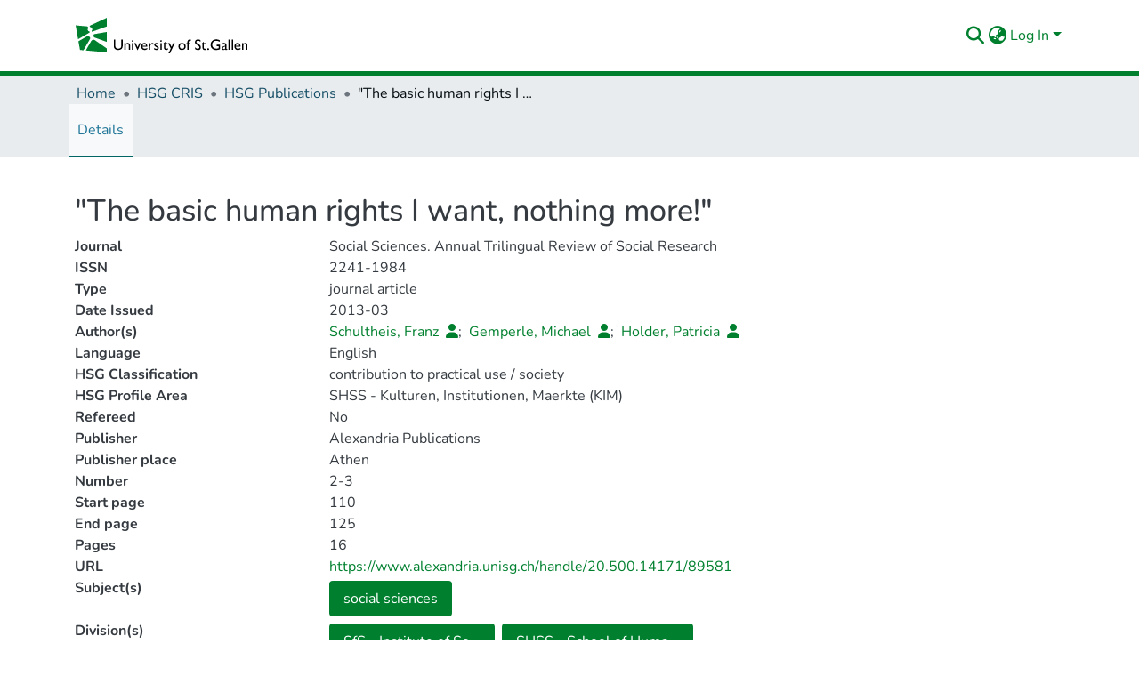

--- FILE ---
content_type: text/html; charset=utf-8
request_url: https://www.alexandria.unisg.ch/entities/publication/a5d86edf-9b09-4aa3-a997-1f04bc85042c
body_size: 98748
content:
<!DOCTYPE html><html prefix="og: https://ogp.me/ns#" lang="en"><head>
  <meta charset="UTF-8">
  <base href="/">
  <title>"The basic human rights I want, nothing more!"</title>
  <meta name="viewport" content="width=device-width,minimum-scale=1">
  <meta http-equiv="cache-control" content="no-store">
  
  <meta name="description" content="">
  
  <meta name="og:description" property="og:description" content="">
  
  
  
  
  <meta name="twitter:description" property="twitter:description" content="">
  
  
<link rel="stylesheet" href="styles.022e4b24ea9ad4fa.css" media="print" onload="this.media='all'"><noscript><link rel="stylesheet" href="styles.022e4b24ea9ad4fa.css"></noscript><link rel="stylesheet" type="text/css" class="theme-css" href="dspace-theme.css"><link rel="icon" href="assets/dspace/images/favicons/favicon.ico" sizes="any" class="theme-head-tag"><link rel="icon" href="assets/dspace/images/favicons/favicon.svg" type="image/svg+xml" class="theme-head-tag"><link rel="apple-touch-icon" href="assets/dspace/images/favicons/apple-touch-icon.png" class="theme-head-tag"><link rel="manifest" href="assets/dspace/images/favicons/manifest.webmanifest" class="theme-head-tag"><meta name="Generator" content="DSpace 7.6.2"><meta name="Generator" content="cris-2023.02.06"><style ng-transition="dspace-angular">#skip-to-main-content[_ngcontent-sc356]{position:absolute;top:-40px;left:0;opacity:0;transition:opacity .3s;z-index:calc(var(--ds-nav-z-index) + 1);border-top-left-radius:0;border-top-right-radius:0;border-bottom-left-radius:0}#skip-to-main-content[_ngcontent-sc356]:focus{opacity:1;top:0}</style><style ng-transition="dspace-angular">.notifications-wrapper{z-index:var(--bs-zindex-popover);text-align:right;word-wrap:break-word;-ms-word-break:break-all;word-break:break-all;word-break:break-word;-webkit-hyphens:auto;hyphens:auto}.notifications-wrapper .notification{display:block}.notifications-wrapper.left{left:0}.notifications-wrapper.top{top:0}.notifications-wrapper.right{right:0}.notifications-wrapper.bottom{bottom:0}.notifications-wrapper.center{left:50%;transform:translate(-50%)}.notifications-wrapper.middle{top:50%;transform:translateY(-50%)}.notifications-wrapper.middle.center{transform:translate(-50%,-50%)}@media screen and (max-width: 576px){.notifications-wrapper{width:auto;left:0;right:0}}
</style><style ng-transition="dspace-angular">[_nghost-sc341]{--ds-header-navbar-border-bottom-style: solid var(--ds-header-navbar-border-bottom-height) var(--ds-header-navbar-border-bottom-color);--ds-expandable-navbar-border-top-style: solid var(--ds-expandable-navbar-border-top-height) var(--ds-expandable-navbar-border-top-color);--ds-expandable-navbar-height: calc(100vh - var(--ds-header-height))}[_nghost-sc341]   div#header-navbar-wrapper[_ngcontent-sc341]{position:relative;border-bottom:var(--ds-header-navbar-border-bottom-style)}[_nghost-sc341]   div#header-navbar-wrapper[_ngcontent-sc341]   div#mobile-navbar-wrapper[_ngcontent-sc341]{width:100%;background-color:var(--ds-expandable-navbar-bg);position:absolute;z-index:var(--ds-nav-z-index);overflow:hidden}[_nghost-sc341]   div#header-navbar-wrapper[_ngcontent-sc341]   div#mobile-navbar-wrapper[_ngcontent-sc341]   nav#collapsible-mobile-navbar[_ngcontent-sc341]{min-height:var(--ds-expandable-navbar-height);height:auto;border-bottom:var(--ds-header-navbar-border-bottom-style)}[_nghost-sc341]     .ds-menu-item, [_nghost-sc341]     .ds-menu-toggler-wrapper{white-space:nowrap;text-decoration:none}[_nghost-sc341]     nav#desktop-navbar #main-site-navigation .ds-menu-item-wrapper, [_nghost-sc341]     nav#desktop-navbar #main-site-navigation .ds-menu-item, [_nghost-sc341]     nav#desktop-navbar #main-site-navigation .ds-menu-toggler-wrapper{display:flex;align-items:center;height:100%}[_nghost-sc341]     nav#desktop-navbar #main-site-navigation .ds-menu-item{padding:var(--ds-navbar-item-vertical-padding) var(--ds-navbar-item-horizontal-padding)}[_nghost-sc341]     nav#desktop-navbar #main-site-navigation .ds-menu-item, [_nghost-sc341]     nav#desktop-navbar #main-site-navigation .ds-menu-toggler-wrapper{color:var(--ds-navbar-link-color)!important}[_nghost-sc341]     nav#desktop-navbar #main-site-navigation .ds-menu-item:hover, [_nghost-sc341]     nav#desktop-navbar #main-site-navigation .ds-menu-item:focus, [_nghost-sc341]     nav#desktop-navbar #main-site-navigation .ds-menu-toggler-wrapper:hover, [_nghost-sc341]     nav#desktop-navbar #main-site-navigation .ds-menu-toggler-wrapper:focus{color:var(--ds-navbar-link-color-hover)!important}[_nghost-sc341]     nav#desktop-navbar #main-site-navigation .dropdown-menu .ds-menu-item{padding:var(--ds-navbar-dropdown-item-vertical-padding) var(--ds-navbar-dropdown-item-horizontal-padding)}[_nghost-sc341]     nav#collapsible-mobile-navbar{border-top:var(--ds-expandable-navbar-border-top-style);padding-top:var(--ds-expandable-navbar-padding-top)}[_nghost-sc341]     nav#collapsible-mobile-navbar #main-site-navigation .ds-menu-item{padding:var(--ds-expandable-navbar-item-vertical-padding) 0}</style><style ng-transition="dspace-angular">[_nghost-sc343]{position:fixed;left:0;top:0;z-index:var(--ds-sidebar-z-index)}[_nghost-sc343]   nav#admin-sidebar[_ngcontent-sc343]{max-width:var(--ds-admin-sidebar-fixed-element-width);display:flex;flex-direction:column;flex-wrap:nowrap}[_nghost-sc343]   nav#admin-sidebar[_ngcontent-sc343]   div#sidebar-top-level-items-container[_ngcontent-sc343]{flex:1 1 auto;overflow-x:hidden;overflow-y:auto}[_nghost-sc343]   nav#admin-sidebar[_ngcontent-sc343]   div#sidebar-top-level-items-container[_ngcontent-sc343]::-webkit-scrollbar{width:var(--ds-dark-scrollbar-width);height:3px}[_nghost-sc343]   nav#admin-sidebar[_ngcontent-sc343]   div#sidebar-top-level-items-container[_ngcontent-sc343]::-webkit-scrollbar-button{background-color:var(--ds-dark-scrollbar-bg)}[_nghost-sc343]   nav#admin-sidebar[_ngcontent-sc343]   div#sidebar-top-level-items-container[_ngcontent-sc343]::-webkit-scrollbar-track{background-color:var(--ds-dark-scrollbar-alt-bg)}[_nghost-sc343]   nav#admin-sidebar[_ngcontent-sc343]   div#sidebar-top-level-items-container[_ngcontent-sc343]::-webkit-scrollbar-track-piece{background-color:var(--ds-dark-scrollbar-bg)}[_nghost-sc343]   nav#admin-sidebar[_ngcontent-sc343]   div#sidebar-top-level-items-container[_ngcontent-sc343]::-webkit-scrollbar-thumb{height:50px;background-color:var(--ds-dark-scrollbar-fg);border-radius:3px}[_nghost-sc343]   nav#admin-sidebar[_ngcontent-sc343]   div#sidebar-top-level-items-container[_ngcontent-sc343]::-webkit-scrollbar-corner{background-color:var(--ds-dark-scrollbar-alt-bg)}[_nghost-sc343]   nav#admin-sidebar[_ngcontent-sc343]   div#sidebar-top-level-items-container[_ngcontent-sc343]::-webkit-resizer{background-color:var(--ds-dark-scrollbar-bg)}[_nghost-sc343]   nav#admin-sidebar[_ngcontent-sc343]   img#admin-sidebar-logo[_ngcontent-sc343]{height:var(--ds-admin-sidebar-logo-height)}[_nghost-sc343]   nav#admin-sidebar[_ngcontent-sc343]     .sidebar-full-width-container{width:100%;padding-left:0;padding-right:0;margin-left:0;margin-right:0}[_nghost-sc343]   nav#admin-sidebar[_ngcontent-sc343]     .sidebar-item{padding-top:var(--ds-admin-sidebar-item-padding);padding-bottom:var(--ds-admin-sidebar-item-padding)}[_nghost-sc343]   nav#admin-sidebar[_ngcontent-sc343]     .sidebar-section-wrapper{display:flex;flex-direction:row;flex-wrap:nowrap;align-items:stretch}[_nghost-sc343]   nav#admin-sidebar[_ngcontent-sc343]     .sidebar-section-wrapper>.sidebar-fixed-element-wrapper{min-width:var(--ds-admin-sidebar-fixed-element-width);flex:1 1 auto;display:flex;flex-direction:row;justify-content:center;align-items:center}[_nghost-sc343]   nav#admin-sidebar[_ngcontent-sc343]     .sidebar-section-wrapper>.sidebar-collapsible-element-outer-wrapper{display:flex;flex-wrap:wrap;justify-content:flex-end;max-width:calc(100% - var(--ds-admin-sidebar-fixed-element-width));padding-left:var(--ds-dark-scrollbar-width);overflow-x:hidden}[_nghost-sc343]   nav#admin-sidebar[_ngcontent-sc343]     .sidebar-section-wrapper>.sidebar-collapsible-element-outer-wrapper>.sidebar-collapsible-element-inner-wrapper{min-width:calc(var(--ds-admin-sidebar-collapsible-element-width) - var(--ds-dark-scrollbar-width));height:100%;padding-right:var(--ds-admin-sidebar-item-padding)}[_nghost-sc343]   nav#admin-sidebar[_ngcontent-sc343]{background-color:var(--ds-admin-sidebar-bg)}[_nghost-sc343]   nav#admin-sidebar[_ngcontent-sc343]    {color:#fff}[_nghost-sc343]   nav#admin-sidebar[_ngcontent-sc343]     a{color:var(--ds-admin-sidebar-link-color);text-decoration:none}[_nghost-sc343]   nav#admin-sidebar[_ngcontent-sc343]     a:hover, [_nghost-sc343]   nav#admin-sidebar[_ngcontent-sc343]     a:focus{color:var(--ds-admin-sidebar-link-hover-color)}[_nghost-sc343]   nav#admin-sidebar[_ngcontent-sc343]   div#sidebar-header-container[_ngcontent-sc343]{background-color:var(--ds-admin-sidebar-header-bg)}[_nghost-sc343]   nav#admin-sidebar[_ngcontent-sc343]   div#sidebar-header-container[_ngcontent-sc343]   .sidebar-fixed-element-wrapper[_ngcontent-sc343]{background-color:var(--ds-admin-sidebar-header-bg)}</style><style ng-transition="dspace-angular">@media (max-width: 991.98px){.container[_ngcontent-sc504]{width:100%;max-width:none}}</style><style ng-transition="dspace-angular">@charset "UTF-8";.nav-breadcrumb[_ngcontent-sc350]{background-color:var(--ds-breadcrumb-bg)}.breadcrumb[_ngcontent-sc350]{border-radius:0;padding-bottom:calc(var(--ds-content-spacing) / 2);padding-top:calc(var(--ds-content-spacing) / 2);background-color:var(--ds-breadcrumb-bg)}li.breadcrumb-item[_ngcontent-sc350]{display:flex}.breadcrumb-item-limiter[_ngcontent-sc350]{display:inline-block;max-width:var(--ds-breadcrumb-max-length)}.breadcrumb-item-limiter[_ngcontent-sc350] > *[_ngcontent-sc350]{max-width:100%;display:block}li.breadcrumb-item[_ngcontent-sc350]   a[_ngcontent-sc350]{color:var(--ds-breadcrumb-link-color)}li.breadcrumb-item.active[_ngcontent-sc350]{color:var(--ds-breadcrumb-link-active-color)}.breadcrumb-item[_ngcontent-sc350] + .breadcrumb-item[_ngcontent-sc350]:before{content:"\2022"!important}.breadcrumb-item[_ngcontent-sc350] + .breadcrumb-item[_ngcontent-sc350]:before{display:block}</style><style ng-transition="dspace-angular">[_nghost-sc360]   footer[_ngcontent-sc360]{background-color:var(--ds-footer-bg);text-align:center;z-index:var(--ds-footer-z-index);border-top:var(--ds-footer-border);padding:var(--ds-footer-padding)}[_nghost-sc360]   footer[_ngcontent-sc360]   p[_ngcontent-sc360]{margin:0}[_nghost-sc360]   footer[_ngcontent-sc360]   div[_ngcontent-sc360] > img[_ngcontent-sc360]{height:var(--ds-footer-logo-height)}[_nghost-sc360]   footer[_ngcontent-sc360]   .top-footer[_ngcontent-sc360]{background-color:var(--ds-top-footer-bg);padding:var(--ds-footer-padding);margin:calc(var(--ds-footer-padding) * -1)}[_nghost-sc360]   footer[_ngcontent-sc360]   .bottom-footer[_ngcontent-sc360]   ul[_ngcontent-sc360]   li[_ngcontent-sc360]{display:inline-flex}[_nghost-sc360]   footer[_ngcontent-sc360]   .bottom-footer[_ngcontent-sc360]   ul[_ngcontent-sc360]   li[_ngcontent-sc360]   a[_ngcontent-sc360], [_nghost-sc360]   footer[_ngcontent-sc360]   .bottom-footer[_ngcontent-sc360]   ul[_ngcontent-sc360]   li[_ngcontent-sc360]   .btn-link[_ngcontent-sc360]{padding:0 calc(var(--bs-spacer) / 2);color:inherit;font-size:.875em}[_nghost-sc360]   footer[_ngcontent-sc360]   .bottom-footer[_ngcontent-sc360]   ul[_ngcontent-sc360]   li[_ngcontent-sc360]   a[_ngcontent-sc360]:focus, [_nghost-sc360]   footer[_ngcontent-sc360]   .bottom-footer[_ngcontent-sc360]   ul[_ngcontent-sc360]   li[_ngcontent-sc360]   .btn-link[_ngcontent-sc360]:focus{box-shadow:none;text-decoration:underline}[_nghost-sc360]   footer[_ngcontent-sc360]   .bottom-footer[_ngcontent-sc360]   ul[_ngcontent-sc360]   li[_ngcontent-sc360]   a.focus-visible[_ngcontent-sc360], [_nghost-sc360]   footer[_ngcontent-sc360]   .bottom-footer[_ngcontent-sc360]   ul[_ngcontent-sc360]   li[_ngcontent-sc360]   .btn-link.focus-visible[_ngcontent-sc360]{box-shadow:0 0 0 .2rem #ffffff80}[_nghost-sc360]   footer[_ngcontent-sc360]   .bottom-footer[_ngcontent-sc360]   ul[_ngcontent-sc360]   li[_ngcontent-sc360]   a[_ngcontent-sc360]:focus-visible, [_nghost-sc360]   footer[_ngcontent-sc360]   .bottom-footer[_ngcontent-sc360]   ul[_ngcontent-sc360]   li[_ngcontent-sc360]   .btn-link[_ngcontent-sc360]:focus-visible{box-shadow:0 0 0 .2rem #ffffff80}[_nghost-sc360]   footer[_ngcontent-sc360]   .bottom-footer[_ngcontent-sc360]   ul[_ngcontent-sc360]   li[_ngcontent-sc360]:not(:last-child):after{content:"";border-right:1px var(--bs-secondary) solid}</style><style ng-transition="dspace-angular">[_nghost-sc494]{display:none}</style><style ng-transition="dspace-angular">.cris-layout[_ngcontent-sc500]{margin-top:-1.5rem}</style><style ng-transition="dspace-angular">.cris-layout-navbar[_ngcontent-sc639]{z-index:1025}.navbar-nav[_ngcontent-sc639]{justify-content:flex-start;height:60px;align-items:center}.nav-item[_ngcontent-sc639]{height:100%;align-items:center;display:flex;justify-content:center}nav.navbar[_ngcontent-sc639]{align-items:baseline;background-color:var(--ds-cris-layout-navbar-background-color)}@media screen and (max-width: 768px){.navbar[_ngcontent-sc639]{width:100vw;background-color:var(--bs-white);overflow:hidden;height:0}.navbar.open[_ngcontent-sc639], .navbar.ng-animating[_ngcontent-sc639]{height:auto!important}.navbar-nav[_ngcontent-sc639]{height:auto}.sidebar-section[_ngcontent-sc639]{width:100%}[_nghost-sc639]{width:100%}nav.navbar[_ngcontent-sc639]{border-bottom:1px var(--bs-gray-400) solid;align-items:baseline}.navbar-toggler[_ngcontent-sc639]   .navbar-toggler-icon[_ngcontent-sc639]{background-image:none!important}.navbar-toggler[_ngcontent-sc639]   .navbar-toggler-icon[_ngcontent-sc639]{line-height:1.5;color:var(--bs-link-color)}}@media screen and (min-width: 768px){.reset-padding-md[_ngcontent-sc639]{margin-left:calc(var(--bs-spacer) / -2);margin-right:calc(var(--bs-spacer) / -2)}}@media screen and (max-width: 768px){.navbar-expand-md.navbar-container[_ngcontent-sc639]{padding:0}}</style><style ng-transition="dspace-angular">.dropdown-toggle[_ngcontent-sc495]:after{display:none}#itemOptionsDropdownMenu[_ngcontent-sc495]{z-index:2000}</style><style ng-transition="dspace-angular">[_nghost-sc496]     .card:first-of-type{border-bottom:var(--bs-card-border-width) solid var(--bs-card-border-color)!important;border-bottom-left-radius:var(--bs-card-border-radius)!important;border-bottom-right-radius:var(--bs-card-border-radius)!important}[_nghost-sc496]     .card-header button{box-shadow:none!important}[_nghost-sc496]     .card-header button{width:100%}[_nghost-sc496]     .card{margin-bottom:var(--ds-submission-sections-margin-bottom);overflow:visible;overflow:initial}</style><style ng-transition="dspace-angular">.orcid-icon[_ngcontent-sc689]{height:1.2rem;padding-left:.3rem}</style><style ng-transition="dspace-angular">.orcid-icon[_ngcontent-sc153]{height:1.2rem;padding-left:.3rem}  .popover{max-width:400px!important;min-width:300px!important}  .popover{width:100%}</style><style ng-transition="dspace-angular">.cdk-drag-placeholder[_ngcontent-sc463]{filter:grayscale(100%);transition:transform .25s cubic-bezier(0,0,.2,1)}.cdk-drag-preview[_ngcontent-sc463]{color:#fff;box-sizing:border-box;border-radius:.25rem;box-shadow:0 5px 5px -3px #0003,0 8px 10px 1px #00000024,0 3px 14px 2px #0000001f}.chip-stacked-icons[_ngcontent-sc463]{display:inline-block;position:relative;vertical-align:middle;margin-right:.4rem}.chip-stacked-icon[_ngcontent-sc463]{color:#fff!important}.chip-stacked-icon[_ngcontent-sc463]{position:absolute;top:.5rem;left:.4rem;font-size:.8rem}</style><style ng-transition="dspace-angular">.metric-container[_ngcontent-sc696]{border:1px solid #000;border-radius:3px}ngb-accordion[_ngcontent-sc696]{flex-grow:1}.altmetrics-wrapper[_ngcontent-sc696]{padding:15px 70px}</style><style ng-transition="dspace-angular">[_nghost-sc637]    {height:100%}[_nghost-sc637]     a{cursor:pointer}[_nghost-sc637]     .fa-chevron-right{padding:calc(var(--bs-spacer) / 2);font-size:.5rem}[_nghost-sc637]     .sidebar-sub-level-items{list-style:none;overflow:hidden}[_nghost-sc637]     .sidebar-sub-level-items li .nav-item{background:rgba(0,0,0,0)}[_nghost-sc637]     .sidebar-collapsible{display:flex;flex-direction:column}[_nghost-sc637]     li.sidebar-section.expanded{display:block;color:#00000080}[_nghost-sc637]     ul li.active>.nav-item, [_nghost-sc637]     .sidebar-section.active>div>.nav-item{color:var(--ds-cris-layout-sidebar-menu-active-color);background:var(--ds-cris-layout-sidebar-menu-active-background)}[_nghost-sc637]     .sidebar-section.active>.sidebar-collapsible>.nav-item{background-color:#0000}.nav-item[_ngcontent-sc637]{padding:10px 0;color:var(--ds-cris-layout-navbar-link-color);height:100%;justify-content:center;align-items:center;display:flex}.vertical[_ngcontent-sc637]   .icon-wrapper[_ngcontent-sc637], .vertical[_ngcontent-sc637]   .sidebar-collapsible[_ngcontent-sc637]{border-bottom:var(--ds-cris-layout-sidebar-link-border-bottom)}.vertical[_ngcontent-sc637]   .nav-item[_ngcontent-sc637]:hover{background-color:var(--ds-cris-layout-sidebar-tab-color-hover)}.horizontal[_ngcontent-sc637]   .icon-wrapper[_ngcontent-sc637]{border-bottom:var(--ds-cris-layout-navbar-link-border-bottom);height:100%;display:flex;align-items:center}.horizontal[_ngcontent-sc637]   .nav-item[_ngcontent-sc637]{padding:10px}.horizontal[_ngcontent-sc637]   .sidebar-collapsible[_ngcontent-sc637]{display:block}.horizontal[_ngcontent-sc637]   .sidebar-sub-level-items[_ngcontent-sc637]{background-color:var(--ds-cris-layout-navbar-sub-level-backround-color)}.horizontal[_ngcontent-sc637]   ul[_ngcontent-sc637]   li.active[_ngcontent-sc637] > .nav-item[_ngcontent-sc637], .horizontal[_ngcontent-sc637]   .sidebar-section.active[_ngcontent-sc637] > div[_ngcontent-sc637] > .nav-item[_ngcontent-sc637]{color:var(--ds-cris-layout-sidebar-menu-active-color);background:var(--ds-cris-layout-sidebar-menu-active-background)}.horizontal[_ngcontent-sc637]   .nav-item[_ngcontent-sc637]:hover{background-color:var(--ds-cris-layout-navbar-tab-color-hover)}.active.horizontal[_ngcontent-sc637]{border-bottom:2px solid var(--ds-cris-layout-navbar-tab-color-active)}</style><style ng-transition="dspace-angular">[_nghost-sc338]   #main-site-header[_ngcontent-sc338]{min-height:var(--ds-header-height);background-color:var(--ds-header-bg)}@media (min-width: 768px){[_nghost-sc338]   #main-site-header[_ngcontent-sc338]{height:var(--ds-header-height)}}[_nghost-sc338]   #main-site-header-container[_ngcontent-sc338]{min-height:var(--ds-header-height)}[_nghost-sc338]   img#header-logo[_ngcontent-sc338]{height:var(--ds-header-logo-height)}[_nghost-sc338]   button#navbar-toggler[_ngcontent-sc338]{color:var(--ds-header-icon-color)}[_nghost-sc338]   button#navbar-toggler[_ngcontent-sc338]:hover, [_nghost-sc338]   button#navbar-toggler[_ngcontent-sc338]:focus{color:var(--ds-header-icon-color-hover)}</style><style ng-transition="dspace-angular">.ds-context-help-toggle[_ngcontent-sc335]{color:var(--ds-header-icon-color);background-color:var(--ds-header-bg)}.ds-context-help-toggle[_ngcontent-sc335]:hover, .ds-context-help-toggle[_ngcontent-sc335]:focus{color:var(--ds-header-icon-color-hover)}</style><style ng-transition="dspace-angular">input[type=text][_ngcontent-sc276]{background-color:#fff!important}input[type=text][_ngcontent-sc276]{margin-top:calc(-.5 * var(--bs-font-size-base));border-color:var(--ds-header-icon-color)}input[type=text].collapsed[_ngcontent-sc276]{opacity:0}.submit-icon[_ngcontent-sc276]{border:0!important}.submit-icon[_ngcontent-sc276]{cursor:pointer;position:sticky;top:0;color:var(--ds-header-icon-color)}.submit-icon[_ngcontent-sc276]:hover, .submit-icon[_ngcontent-sc276]:focus{color:var(--ds-header-icon-color-hover)}@media screen and (max-width: 768px){.search-input[_ngcontent-sc276]{max-width:250px!important;width:40vw!important}}</style><style ng-transition="dspace-angular">.dropdown-toggle[_ngcontent-sc102]:after{display:none}.dropdown-toggle[_ngcontent-sc102]{color:var(--ds-header-icon-color)}.dropdown-toggle[_ngcontent-sc102]:hover, .dropdown-toggle[_ngcontent-sc102]:focus{color:var(--ds-header-icon-color-hover)}.dropdown-item[_ngcontent-sc102]{cursor:pointer}</style><style ng-transition="dspace-angular">#loginDropdownMenu[_ngcontent-sc87], #logoutDropdownMenu[_ngcontent-sc87]{min-width:330px;z-index:1002}.loginDropdownMenu[_ngcontent-sc87]{min-height:100%}.dropdown-item.active[_ngcontent-sc87], .dropdown-item[_ngcontent-sc87]:active, .dropdown-item[_ngcontent-sc87]:hover, .dropdown-item[_ngcontent-sc87]:focus{background-color:#0000!important}.loginLink[_ngcontent-sc87], .dropdownLogin[_ngcontent-sc87], .logoutLink[_ngcontent-sc87], .dropdownLogout[_ngcontent-sc87]{color:var(--ds-header-icon-color)}.loginLink[_ngcontent-sc87]:hover, .loginLink[_ngcontent-sc87]:focus, .dropdownLogin[_ngcontent-sc87]:hover, .dropdownLogin[_ngcontent-sc87]:focus, .logoutLink[_ngcontent-sc87]:hover, .logoutLink[_ngcontent-sc87]:focus, .dropdownLogout[_ngcontent-sc87]:hover, .dropdownLogout[_ngcontent-sc87]:focus{color:var(--ds-header-icon-color-hover)}.dropdownLogin[_ngcontent-sc87]:not(.focus-visible).active, .dropdownLogin[_ngcontent-sc87]:not(.focus-visible):active, .dropdownLogin[_ngcontent-sc87]:not(.focus-visible).active:focus, .dropdownLogin[_ngcontent-sc87]:not(.focus-visible):active:focus, .dropdownLogout[_ngcontent-sc87]:not(.focus-visible).active, .dropdownLogout[_ngcontent-sc87]:not(.focus-visible):active, .dropdownLogout[_ngcontent-sc87]:not(.focus-visible).active:focus, .dropdownLogout[_ngcontent-sc87]:not(.focus-visible):active:focus{box-shadow:none;box-shadow:initial}.dropdownLogin[_ngcontent-sc87]:not(:focus-visible).active, .dropdownLogin[_ngcontent-sc87]:not(:focus-visible):active, .dropdownLogin[_ngcontent-sc87]:not(:focus-visible).active:focus, .dropdownLogin[_ngcontent-sc87]:not(:focus-visible):active:focus, .dropdownLogout[_ngcontent-sc87]:not(:focus-visible).active, .dropdownLogout[_ngcontent-sc87]:not(:focus-visible):active, .dropdownLogout[_ngcontent-sc87]:not(:focus-visible).active:focus, .dropdownLogout[_ngcontent-sc87]:not(:focus-visible):active:focus{box-shadow:none;box-shadow:initial}</style><style ng-transition="dspace-angular">.login-container[_ngcontent-sc160]{max-width:350px}a[_ngcontent-sc160]{white-space:normal;padding:.25rem .75rem}</style><style ng-transition="dspace-angular">[_nghost-sc158]     .card{margin-bottom:var(--ds-submission-sections-margin-bottom);overflow:visible;overflow:initial}.section-focus[_ngcontent-sc158]{border-radius:var(--bs-border-radius);box-shadow:var(--bs-btn-focus-box-shadow)}[_nghost-sc158]     .card:first-of-type{border-bottom:var(--bs-card-border-width) solid var(--bs-card-border-color)!important;border-bottom-left-radius:var(--bs-card-border-radius)!important;border-bottom-right-radius:var(--bs-card-border-radius)!important}[_nghost-sc158]     .card-header button{box-shadow:none!important}[_nghost-sc158]     .card-header button{width:100%}</style><style ng-transition="dspace-angular">.form-login[_ngcontent-sc159]   .form-control[_ngcontent-sc159]:focus{z-index:2}.form-login[_ngcontent-sc159]   input[type=email][_ngcontent-sc159]{margin-bottom:-1px;border-bottom-right-radius:0;border-bottom-left-radius:0}.form-login[_ngcontent-sc159]   input[type=password][_ngcontent-sc159]{border-top-left-radius:0;border-top-right-radius:0}.dropdown-item[_ngcontent-sc159]{white-space:normal;padding:.25rem .75rem}</style><link href="https://www.alexandria.unisg.ch/bitstreams/2f727296-4eff-44db-96f4-d64c32cac48a/download" rel="item" type="application/pdf"><link href="https://www.alexandria.unisg.ch/signposting/describedby/a5d86edf-9b09-4aa3-a997-1f04bc85042c" rel="describedby" type="application/vnd.datacite.datacite+xml"><link href="https://www.alexandria.unisg.ch/handle/20.500.14171/89581" rel="cite-as"><link href="https://www.alexandria.unisg.ch/signposting/linksets/a5d86edf-9b09-4aa3-a997-1f04bc85042c" rel="linkset" type="application/linkset"><link href="https://www.alexandria.unisg.ch/signposting/linksets/a5d86edf-9b09-4aa3-a997-1f04bc85042c/json" rel="linkset" type="application/linkset+json"><link href="https://schema.org/AboutPage" rel="type"><link href="https://schema.org/CreativeWork" rel="type"><style ng-transition="dspace-angular">[_nghost-sc374]     .text-section-home-news a{color:var(--ds-home-news-link-color)}[_nghost-sc374]     .text-section-home-news a:hover{color:var(--ds-home-news-link-hover-color)}</style><style ng-transition="dspace-angular">.hint[_ngcontent-sc724]{cursor:pointer}</style><style ng-transition="dspace-angular">.thumbnail-placeholder[_ngcontent-sc723]{border:var(--ds-thumbnail-placeholder-border);color:var(--ds-thumbnail-placeholder-color);font-weight:var(--ds-advanced-attachment-thumbnail-placeholder-font-weight)}.divider[_ngcontent-sc723]{border-left:1px solid var(--bs-gray-200)}.card-container[_ngcontent-sc723]{background-color:var(--bs-gray-100);background-clip:border-box;border-radius:.25rem;padding:1rem}i.custom-icon[_ngcontent-sc723]{display:inline-block;width:20px;height:20px;background-size:contain;text-align:center;vertical-align:middle}.thumbnail-wrapper[_ngcontent-sc723]{min-width:120px}i#pdf-icon[_ngcontent-sc723]{background-image:url(/assets/images/pdf-icon.svg)}button[_ngcontent-sc723]:hover   i#pdf-icon[_ngcontent-sc723]{background-image:url(/assets/images/pdf-icon-white.svg)}</style><style ng-transition="dspace-angular">.limit-width[_ngcontent-sc79]{margin:0 auto!important;float:none!important}.limit-width[_ngcontent-sc79]{max-width:var(--ds-thumbnail-max-width)}.keep-aspect-ratio[_ngcontent-sc79]{display:block;max-height:var(--ds-thumbnail-max-height);margin-left:auto;margin-right:auto;padding:10px}img[_ngcontent-sc79]{max-width:100%}.outer[_ngcontent-sc79]{position:relative}.outer[_ngcontent-sc79]:before{display:block;content:"";width:100%;padding-top:141.4285714286%}.outer[_ngcontent-sc79] > .inner[_ngcontent-sc79]{position:absolute;inset:0}.outer[_ngcontent-sc79] > .inner[_ngcontent-sc79] > .thumbnail-placeholder[_ngcontent-sc79]{background:var(--ds-thumbnail-placeholder-background);border:var(--ds-thumbnail-placeholder-border);color:var(--ds-thumbnail-placeholder-color);font-weight:700}.outer[_ngcontent-sc79] > .inner[_ngcontent-sc79] > .centered[_ngcontent-sc79]{width:100%;height:100%;display:flex;justify-content:center;align-items:center;text-align:center}.thumbnail-placeholder[_ngcontent-sc79]{font-size:.6rem}@media (min-width: 576px){.thumbnail-placeholder[_ngcontent-sc79]{font-size:.7rem}}@media (min-width: 992px){.thumbnail-placeholder[_ngcontent-sc79]{font-size:.75rem}}</style><style ng-transition="dspace-angular">.loader[_ngcontent-sc78]{margin:0 25px}span[_ngcontent-sc78]{display:block;margin:0 auto}span[class*=l-][_ngcontent-sc78]{height:4px;width:4px;background:#000;display:inline-block;margin:12px 2px;border-radius:100%;-webkit-border-radius:100%;-moz-border-radius:100%;-webkit-animation:_ngcontent-sc78_loader 2s infinite;-webkit-animation-timing-function:cubic-bezier(.03,.615,.995,.415);-webkit-animation-fill-mode:both;-moz-animation:loader 2s infinite;-moz-animation-timing-function:cubic-bezier(.03,.615,.995,.415);-moz-animation-fill-mode:both;-ms-animation:loader 2s infinite;-ms-animation-timing-function:cubic-bezier(.03,.615,.995,.415);-ms-animation-fill-mode:both;animation:_ngcontent-sc78_loader 2s infinite;animation-timing-function:cubic-bezier(.03,.615,.995,.415);animation-fill-mode:both}span.l-1[_ngcontent-sc78]{animation-delay:1s;-ms-animation-delay:1s;-moz-animation-delay:1s}span.l-2[_ngcontent-sc78]{animation-delay:.9s;-ms-animation-delay:.9s;-moz-animation-delay:.9s}span.l-3[_ngcontent-sc78]{animation-delay:.8s;-ms-animation-delay:.8s;-moz-animation-delay:.8s}span.l-4[_ngcontent-sc78]{animation-delay:.7s;-ms-animation-delay:.7s;-moz-animation-delay:.7s}span.l-5[_ngcontent-sc78]{animation-delay:.6s;-ms-animation-delay:.6s;-moz-animation-delay:.6s}span.l-6[_ngcontent-sc78]{animation-delay:.5s;-ms-animation-delay:.5s;-moz-animation-delay:.5s}span.l-7[_ngcontent-sc78]{animation-delay:.4s;-ms-animation-delay:.4s;-moz-animation-delay:.4s}span.l-8[_ngcontent-sc78]{animation-delay:.3s;-ms-animation-delay:.3s;-moz-animation-delay:.3s}span.l-9[_ngcontent-sc78]{animation-delay:.2s;-ms-animation-delay:.2s;-moz-animation-delay:.2s}span.l-9[_ngcontent-sc78]{animation-delay:.1s;-ms-animation-delay:.1s;-moz-animation-delay:.1s}span.l-10[_ngcontent-sc78]{animation-delay:0s;-ms-animation-delay:0s;-moz-animation-delay:0s}@keyframes _ngcontent-sc78_loader{0%{transform:translate(-30px);opacity:0}25%{opacity:1}50%{transform:translate(30px);opacity:0}to{opacity:0}}.spinner[_ngcontent-sc78]{color:var(--bs-gray-600)}</style><meta name="title" content="&quot;The basic human rights I want, nothing more!&quot;"><meta name="og:title" property="og:title" content="&quot;The basic human rights I want, nothing more!&quot;"><meta name="twitter:title" property="twitter:title" content="&quot;The basic human rights I want, nothing more!&quot;"><meta name="og:image" property="og:image" content="https://www.alexandria.unisg.ch/bitstreams/f2e43182-83e1-4dcb-a99c-7152dfe273d4/download"><meta name="og:url" content="https://www.alexandria.unisg.ch/handle/20.500.14171/89581"><meta name="og:type" property="og:type" content="article"><meta name="twitter:image" property="twitter:image" content="https://www.alexandria.unisg.ch/bitstreams/f2e43182-83e1-4dcb-a99c-7152dfe273d4/download"><meta name="twitter:card" content="summary"><meta name="citation_title" content="&quot;The basic human rights I want, nothing more!&quot;"><meta name="citation_author" content="Schultheis, Franz"><meta name="citation_author" content="Gemperle, Michael"><meta name="citation_author" content="Holder, Patricia"><meta name="citation_publication_date" content="2013-03"><meta name="citation_issn" content="2241-1984"><meta name="citation_language" content="en"><meta name="citation_abstract_html_url" content="https://www.alexandria.unisg.ch/handle/20.500.14171/89581"><meta name="citation_pdf_url" property="citation_pdf_url" content="https://www.alexandria.unisg.ch/bitstreams/2f727296-4eff-44db-96f4-d64c32cac48a/download"><meta name="citation_publisher" content="Alexandria Publications"><meta name="citation_journal_title" content="Social Sciences. Annual Trilingual Review of Social Research"><meta name="citation_issue" content="2-3"><meta name="citation_firstpage" content="110"><meta name="citation_lastpage" content="125"><script class="structured-data" type="application/ld+json">{"@context":"https://schema.org","@graph":[{"@id":"#issue","@type":"PublicationIssue","issueNumber":"2-3","isPartOf":{"@id":"#periodical","@type":["PublicationVolume","Periodical"],"name":"Social Sciences. Annual Trilingual Review of Social Research","issn":"2241-1984","publisher":"Alexandria Publications"}},{"@type":"ScholarlyArticle","isPartOf":"#issue","identifier":"https://www.alexandria.unisg.ch/handle/20.500.14171/89581","pageStart":"110","pageEnd":"125","name":"\"The basic human rights I want, nothing more!\"","author":["Schultheis, Franz","Gemperle, Michael","Holder, Patricia"],"datePublished":"2013-03","inLanguage":"en"}]}</script></head>

<body>
<ds-app _nghost-sc28="" ng-version="15.2.10" ng-server-context="ssr"><ds-themed-root _ngcontent-sc28="" dstextselecttooltip="" data-used-theme="base"><ds-root _nghost-sc356="" class="ng-tns-c356-0 ng-star-inserted"><button _ngcontent-sc356="" id="skip-to-main-content" class="sr-only ng-tns-c356-0"> Skip to main content
</button><div _ngcontent-sc356="" class="outer-wrapper ng-tns-c356-0 ng-trigger ng-trigger-slideSidebarPadding" style="padding-left:0;"><ds-themed-admin-sidebar _ngcontent-sc356="" class="ng-tns-c356-0" data-used-theme="base"><ds-admin-sidebar _nghost-sc343="" class="ng-tns-c343-2 ng-star-inserted"><!----></ds-admin-sidebar><!----></ds-themed-admin-sidebar><div _ngcontent-sc356="" class="inner-wrapper ng-tns-c356-0"><ds-system-wide-alert-banner _ngcontent-sc356="" class="ng-tns-c356-0" _nghost-sc352=""><!----></ds-system-wide-alert-banner><ds-themed-header-navbar-wrapper _ngcontent-sc356="" class="ng-tns-c356-0" data-used-theme="dspace"><ds-header-navbar-wrapper _nghost-sc341="" class="ng-tns-c341-1 ng-star-inserted"><div _ngcontent-sc341="" id="header-navbar-wrapper" class="ng-tns-c341-1"><ds-themed-header _ngcontent-sc341="" class="ng-tns-c341-1" data-used-theme="dspace"><ds-header _nghost-sc338="" class="ng-star-inserted"><header _ngcontent-sc338="" id="main-site-header"><div _ngcontent-sc338="" id="main-site-header-container" class="container h-100 d-flex flex-row flex-wrap align-items-center justify-content-between gapx-3 gapy-2"><div _ngcontent-sc338="" id="header-left" class="h-100 flex-fill d-flex flex-row flex-nowrap justify-content-start align-items-center gapx-3" role="presentation"><a _ngcontent-sc338="" routerlink="/home" class="d-block my-2 my-md-0" aria-label="Home" href="/home"><img _ngcontent-sc338="" id="header-logo" src="assets/images/HSG-logo-EN.svg" alt="Repository logo"></a><nav _ngcontent-sc338="" id="desktop-navbar" class="navbar navbar-expand p-0 align-items-stretch align-self-stretch ng-star-inserted" aria-label="Main navigation bar"><ds-themed-navbar _ngcontent-sc338="" data-used-theme="dspace"><ds-navbar _nghost-sc334="" class="ng-tns-c334-7 ng-star-inserted" style=""><!----><div _ngcontent-sc334="" role="menubar" id="main-site-navigation" class="navbar-nav h-100 align-items-md-stretch gapx-3 ng-tns-c334-7 navbar-nav-desktop"><!----></div></ds-navbar><!----></ds-themed-navbar></nav><!----></div><div _ngcontent-sc338="" id="header-right" class="h-100 d-flex flex-row flex-nowrap justify-content-end align-items-center gapx-1 ml-auto"><ds-themed-search-navbar _ngcontent-sc338="" data-used-theme="base"><ds-search-navbar _nghost-sc276="" class="ng-tns-c276-8 ng-star-inserted" style=""><div _ngcontent-sc276="" class="ng-tns-c276-8" title="Search"><div _ngcontent-sc276="" class="d-inline-block position-relative ng-tns-c276-8"><form _ngcontent-sc276="" novalidate="" autocomplete="on" class="d-flex ng-tns-c276-8 ng-untouched ng-pristine ng-valid"><input _ngcontent-sc276="" name="query" formcontrolname="query" type="text" class="bg-transparent position-absolute form-control dropdown-menu-right pl-1 pr-4 search-input ng-tns-c276-8 display ng-trigger ng-trigger-toggleAnimation ng-untouched ng-pristine ng-valid" placeholder="" tabindex="-1" aria-label="Search" value="" style="width:0;opacity:0;"><button _ngcontent-sc276="" type="button" class="submit-icon btn btn-link btn-link-inline ng-tns-c276-8" aria-label="Submit search"><em _ngcontent-sc276="" class="fas fa-search fa-lg fa-fw ng-tns-c276-8"></em></button></form></div></div></ds-search-navbar><!----></ds-themed-search-navbar><div _ngcontent-sc338="" role="menubar" class="h-100 d-flex flex-row flex-nowrap align-items-center gapx-1"><ds-themed-lang-switch _ngcontent-sc338="" data-used-theme="base"><ds-lang-switch _nghost-sc102="" class="ng-star-inserted" style=""><div _ngcontent-sc102="" ngbdropdown="" display="dynamic" placement="bottom-right" class="navbar-nav ng-star-inserted dropdown"><a _ngcontent-sc102="" href="javascript:void(0);" role="menuitem" aria-controls="language-menu-list" aria-haspopup="menu" data-toggle="dropdown" ngbdropdowntoggle="" tabindex="0" class="dropdown-toggle" title="Language switch" aria-label="Language switch" aria-expanded="false"><i _ngcontent-sc102="" class="fas fa-globe-asia fa-lg fa-fw"></i></a><ul _ngcontent-sc102="" ngbdropdownmenu="" id="language-menu-list" role="menu" class="dropdown-menu" aria-label="Language switch" x-placement="bottom-right"><li _ngcontent-sc102="" tabindex="0" role="menuitem" class="dropdown-item active ng-star-inserted"> English </li><li _ngcontent-sc102="" tabindex="0" role="menuitem" class="dropdown-item ng-star-inserted"> Deutsch </li><!----></ul></div><!----></ds-lang-switch><!----></ds-themed-lang-switch><ds-context-help-toggle _ngcontent-sc338="" _nghost-sc335="" class="d-none"><!----></ds-context-help-toggle><ds-impersonate-navbar _ngcontent-sc338="" class="d-none"><!----></ds-impersonate-navbar><ds-themed-auth-nav-menu _ngcontent-sc338="" data-used-theme="base"><ds-auth-nav-menu _nghost-sc87="" class="ng-tns-c87-9 ng-star-inserted" style=""><div _ngcontent-sc87="" data-test="auth-nav" class="navbar-nav mr-auto ng-tns-c87-9 ng-star-inserted"><div _ngcontent-sc87="" class="nav-item ng-tns-c87-9 ng-star-inserted"><div _ngcontent-sc87="" ngbdropdown="" display="dynamic" placement="bottom-right" class="d-inline-block ng-tns-c87-9 ng-trigger ng-trigger-fadeInOut dropdown" style=""><a _ngcontent-sc87="" href="javascript:void(0);" role="menuitem" aria-haspopup="menu" aria-controls="loginDropdownMenu" ngbdropdowntoggle="" class="dropdown-toggle dropdownLogin px-0.5 ng-tns-c87-9" aria-label="Log In" aria-expanded="false">Log In</a><div _ngcontent-sc87="" id="loginDropdownMenu" ngbdropdownmenu="" role="menu" class="ng-tns-c87-9 dropdown-menu" aria-label="Log In" x-placement="bottom-right"><ds-themed-log-in _ngcontent-sc87="" class="ng-tns-c87-9" data-used-theme="base"><ds-log-in _nghost-sc160="" class="ng-star-inserted"><!----><div _ngcontent-sc160="" class="px-4 py-3 mx-auto login-container ng-star-inserted"><!----><ds-log-in-container _ngcontent-sc160="" _nghost-sc158="" class="ng-star-inserted"><ds-log-in-password _nghost-sc159="" class="ng-tns-c159-10 ng-star-inserted"><form _ngcontent-sc159="" novalidate="" class="form-login ng-tns-c159-10 ng-untouched ng-pristine ng-invalid"><input _ngcontent-sc159="" autocomplete="username" autofocus="" formcontrolname="email" required="" type="email" class="form-control form-control-lg position-relative ng-tns-c159-10 ng-untouched ng-pristine ng-invalid" placeholder="Email address" aria-label="Email address" value=""><input _ngcontent-sc159="" autocomplete="current-password" formcontrolname="password" required="" type="password" class="form-control form-control-lg position-relative mb-3 ng-tns-c159-10 ng-untouched ng-pristine ng-invalid" placeholder="Password" aria-label="Password" value=""><!----><!----><button _ngcontent-sc159="" type="submit" class="btn btn-lg btn-primary btn-block mt-3 ng-tns-c159-10" disabled=""><i _ngcontent-sc159="" class="fas fa-sign-in-alt ng-tns-c159-10"></i> Log in (only for Administrators)</button></form></ds-log-in-password><!----></ds-log-in-container><div _ngcontent-sc160="" class="dropdown-divider my-2 ng-star-inserted"></div><!----><!----><div _ngcontent-sc160="" class="text-center my-2 ng-star-inserted"><span _ngcontent-sc160="" class="align-middle">or</span></div><!----><ds-log-in-container _ngcontent-sc160="" _nghost-sc158="" class="ng-star-inserted"><ds-log-in-external-provider _nghost-sc300="" class="ng-star-inserted"><button _ngcontent-sc300="" class="btn btn-lg btn-primary btn-block text-white"><i _ngcontent-sc300="" class="fas fa-sign-in-alt"></i> Login with HSG credentials
</button></ds-log-in-external-provider><!----></ds-log-in-container><!----><!----><!----><!----></div><!----></ds-log-in><!----></ds-themed-log-in></div></div></div><!----><!----></div><!----><!----></ds-auth-nav-menu><!----></ds-themed-auth-nav-menu></div><!----></div></div></header></ds-header><!----></ds-themed-header><!----></div></ds-header-navbar-wrapper><!----></ds-themed-header-navbar-wrapper><ds-themed-breadcrumbs _ngcontent-sc356="" class="ng-tns-c356-0" data-used-theme="base"><ds-breadcrumbs _nghost-sc350="" class="ng-star-inserted"><nav _ngcontent-sc350="" aria-label="breadcrumb" class="nav-breadcrumb ng-star-inserted" style=""><ol _ngcontent-sc350="" class="breadcrumb my-0 container"><li _ngcontent-sc350="" class="breadcrumb-item ng-star-inserted"><div _ngcontent-sc350="" class="breadcrumb-item-limiter"><a _ngcontent-sc350="" placement="bottom" class="text-truncate" href="/">Home</a><!----></div></li><!----><li _ngcontent-sc350="" class="breadcrumb-item ng-star-inserted"><div _ngcontent-sc350="" class="breadcrumb-item-limiter"><a _ngcontent-sc350="" placement="bottom" class="text-truncate" href="/communities/237eb35c-e366-4ec9-b5a7-60ccce867322">HSG CRIS</a><!----></div></li><!----><!----><li _ngcontent-sc350="" class="breadcrumb-item ng-star-inserted"><div _ngcontent-sc350="" class="breadcrumb-item-limiter"><a _ngcontent-sc350="" placement="bottom" class="text-truncate" href="/collections/f46fc105-453c-4ba5-be3c-ed7b417385d2">HSG Publications</a><!----></div></li><!----><!----><li _ngcontent-sc350="" aria-current="page" class="breadcrumb-item active ng-star-inserted"><div _ngcontent-sc350="" class="breadcrumb-item-limiter"><div _ngcontent-sc350="" class="text-truncate">"The basic human rights I want, nothing more!"</div></div></li><!----><!----><!----></ol></nav><!----><!----><!----><!----><!----></ds-breadcrumbs><!----></ds-themed-breadcrumbs><main _ngcontent-sc356="" id="main-content" class="my-cs ng-tns-c356-0"><!----><div _ngcontent-sc356="" class="ng-tns-c356-0"><router-outlet _ngcontent-sc356="" class="ng-tns-c356-0"></router-outlet><ds-themed-item-page class="ng-star-inserted" style="" data-used-theme="base"><ds-item-page _nghost-sc504="" class="ng-tns-c504-3 ng-star-inserted"><div _ngcontent-sc504="" class="ng-tns-c504-3 ng-star-inserted"><div _ngcontent-sc504="" class="ng-tns-c504-3 ng-star-inserted"><div _ngcontent-sc504="" class="ng-tns-c504-3 container"><ds-item-versions-notice _ngcontent-sc504="" class="ng-tns-c504-3"><!----></ds-item-versions-notice></div><!----><ds-cris-item-page _ngcontent-sc504="" _nghost-sc502="" class="ng-tns-c502-4 ng-tns-c504-3 ng-star-inserted"><!----><div _ngcontent-sc502="" class="container ng-tns-c502-4 ng-star-inserted"><ds-item-alerts _ngcontent-sc502="" class="ng-tns-c502-4" _nghost-sc501=""><!----></ds-item-alerts></div><ds-view-tracker _ngcontent-sc502="" _nghost-sc494="" class="ng-tns-c502-4 ng-star-inserted">&nbsp;
</ds-view-tracker><ds-cris-layout _ngcontent-sc502="" _nghost-sc500="" class="ng-tns-c502-4 ng-star-inserted"><div _ngcontent-sc500="" class="cris-layout"><!----><!----><!----><!----><!----><ds-cris-layout-loader _ngcontent-sc500="" _nghost-sc499="" class="ng-star-inserted"><ds-cris-layout-horizontal _nghost-sc641="" class="ng-star-inserted"><div _ngcontent-sc641="" id="cris-layout-loader" class="horizontal-layout"><ds-cris-layout-navbar _ngcontent-sc641="" _nghost-sc639="" class="ng-tns-c639-5 ng-star-inserted"><!----><nav _ngcontent-sc639="" role="navigation" class="ng-tns-c639-5 navbar navbar-light navbar-expand-md p-md-0 navbar-container cris-layout-navbar collapsed ng-star-inserted" aria-label="Main navigation bar"><div _ngcontent-sc639="" class="container ng-tns-c639-5"><div _ngcontent-sc639="" class="reset-padding-md w-100 ng-tns-c639-5"><div _ngcontent-sc639="" id="collapsingNav" class="ng-tns-c639-5"><ul _ngcontent-sc639="" class="navbar-nav mr-auto shadow-none ng-tns-c639-5"><ds-cris-layout-sidebar-item _ngcontent-sc639="" _nghost-sc637="" class="ng-tns-c637-6 ng-tns-c639-5 ng-star-inserted"><li _ngcontent-sc637="" class="sidebar-section h-100 ng-tns-c637-6 active horizontal"><div _ngcontent-sc637="" class="icon-wrapper ng-tns-c637-6 ng-star-inserted"><a _ngcontent-sc637="" href="/entities/publication/a5d86edf-9b09-4aa3-a997-1f04bc85042c/details" class="nav-item shortcut-icon ng-tns-c637-6" title="Details">Details</a></div><!----><!----></li></ds-cris-layout-sidebar-item><!----><!----><!----></ul></div></div></div></nav><!----></ds-cris-layout-navbar><div _ngcontent-sc641="" class="pt-4"><div _ngcontent-sc641="" class="d-flex flex-column"><div _ngcontent-sc641="" class="container text-right mb-3 ng-star-inserted"><ds-context-menu _ngcontent-sc641="" _nghost-sc495=""><div _ngcontent-sc495="" class="ng-star-inserted"><!----></div><!----></ds-context-menu></div><!----><ds-cris-layout-matrix _ngcontent-sc641="" _nghost-sc497="" class="ng-star-inserted"><div _ngcontent-sc497="" class="container ng-star-inserted"><div _ngcontent-sc497="" class="row ng-star-inserted"><div _ngcontent-sc497="" class="cell col ng-star-inserted"><ds-cris-layout-box-container _ngcontent-sc497="" _nghost-sc496="" class="ng-star-inserted"><!----><div _ngcontent-sc496="" class="mx-n3 ng-star-inserted"><ds-cris-layout-metadata-box _nghost-sc647="" class="ng-star-inserted"><div _ngcontent-sc647=""><div _ngcontent-sc647="" ds-row="" class="row ng-star-inserted" _nghost-sc646=""><div _ngcontent-sc646="" class="d-flex flex-column w-100 col metadata-cell ng-star-inserted"><ds-metadata-container _ngcontent-sc646="" class="w-100 ng-star-inserted" _nghost-sc645=""><div _ngcontent-sc645="" class="ng-star-inserted"><div _ngcontent-sc645="" class="d-flex"><!----><div _ngcontent-sc645="" class="d-flex col flex-wrap flex-column ng-star-inserted"><!----><!----><!----><ds-metadata-render _ngcontent-sc645="" _nghost-sc644="" class="ng-star-inserted"><ds-heading-row _nghost-sc651="" class="ng-star-inserted"><ds-comcol-page-header _ngcontent-sc651="" _nghost-sc94=""><h1 _ngcontent-sc94="" class="ng-star-inserted">"The basic human rights I want, nothing more!"</h1><!----></ds-comcol-page-header></ds-heading-row><!----></ds-metadata-render><!----><!----><!----><!----><!----></div><!----><!----></div></div><!----></ds-metadata-container><!----></div><!----></div><!----></div></ds-cris-layout-metadata-box><!----></div><!----><!----><!----><!----></ds-cris-layout-box-container><!----><!----></div><!----><!----></div><!----><div _ngcontent-sc497="" class="row ng-star-inserted"><div _ngcontent-sc497="" class="cell col ng-star-inserted"><ds-cris-layout-box-container _ngcontent-sc497="" _nghost-sc496="" class="ng-star-inserted"><!----><div _ngcontent-sc496="" class="mx-n3 ng-star-inserted"><ds-cris-layout-metadata-box _nghost-sc647="" class="ng-star-inserted"><div _ngcontent-sc647=""><div _ngcontent-sc647="" ds-row="" class="row ng-star-inserted" _nghost-sc646=""><div _ngcontent-sc646="" class="d-flex flex-column w-100 col metadata-cell ng-star-inserted"><ds-metadata-container _ngcontent-sc646="" class="w-100 ng-star-inserted" _nghost-sc645=""><div _ngcontent-sc645="" class="ng-star-inserted"><div _ngcontent-sc645="" class="d-flex"><span _ngcontent-sc645="" class="col-3 font-weight-bold ng-star-inserted">Journal</span><!----><div _ngcontent-sc645="" class="d-flex col flex-wrap flex-column ng-star-inserted"><!----><!----><!----><ds-metadata-render _ngcontent-sc645="" _nghost-sc644="" class="ng-star-inserted"><span _nghost-sc650="" ds-text="" class="ng-star-inserted"><div _ngcontent-sc650=""><span _ngcontent-sc650="" class="text-value">Social Sciences. Annual Trilingual Review of Social Research</span></div></span><!----></ds-metadata-render><!----><!----><!----><!----><!----></div><!----><!----></div></div><!----></ds-metadata-container><!----></div><!----></div><div _ngcontent-sc647="" ds-row="" class="row ng-star-inserted" _nghost-sc646=""><div _ngcontent-sc646="" class="d-flex flex-column w-100 col metadata-cell ng-star-inserted"><ds-metadata-container _ngcontent-sc646="" class="w-100 ng-star-inserted" _nghost-sc645=""><!----></ds-metadata-container><!----></div><!----></div><div _ngcontent-sc647="" ds-row="" class="row ng-star-inserted" _nghost-sc646=""><div _ngcontent-sc646="" class="d-flex flex-column w-100 col metadata-cell ng-star-inserted"><ds-metadata-container _ngcontent-sc646="" class="w-100 ng-star-inserted" _nghost-sc645=""><div _ngcontent-sc645="" class="ng-star-inserted"><div _ngcontent-sc645="" class="d-flex"><span _ngcontent-sc645="" class="col-3 font-weight-bold ng-star-inserted">ISSN</span><!----><div _ngcontent-sc645="" class="d-flex col flex-wrap flex-column ng-star-inserted"><!----><!----><!----><ds-metadata-render _ngcontent-sc645="" _nghost-sc644="" class="ng-star-inserted"><span _nghost-sc650="" ds-text="" class="ng-star-inserted"><div _ngcontent-sc650=""><span _ngcontent-sc650="" class="text-value">2241-1984</span></div></span><!----></ds-metadata-render><!----><!----><!----><!----><!----></div><!----><!----></div></div><!----></ds-metadata-container><!----></div><!----></div><div _ngcontent-sc647="" ds-row="" class="row ng-star-inserted" _nghost-sc646=""><div _ngcontent-sc646="" class="d-flex flex-column w-100 col metadata-cell ng-star-inserted"><ds-metadata-container _ngcontent-sc646="" class="w-100 ng-star-inserted" _nghost-sc645=""><!----></ds-metadata-container><!----></div><!----></div><div _ngcontent-sc647="" ds-row="" class="row ng-star-inserted" _nghost-sc646=""><div _ngcontent-sc646="" class="d-flex flex-column w-100 col metadata-cell ng-star-inserted"><ds-metadata-container _ngcontent-sc646="" class="w-100 ng-star-inserted" _nghost-sc645=""><!----></ds-metadata-container><!----></div><!----></div><div _ngcontent-sc647="" ds-row="" class="row ng-star-inserted" _nghost-sc646=""><div _ngcontent-sc646="" class="d-flex flex-column w-100 col metadata-cell ng-star-inserted"><ds-metadata-container _ngcontent-sc646="" class="w-100 ng-star-inserted" _nghost-sc645=""><div _ngcontent-sc645="" class="ng-star-inserted"><div _ngcontent-sc645="" class="d-flex"><span _ngcontent-sc645="" class="col-3 font-weight-bold ng-star-inserted">Type</span><!----><div _ngcontent-sc645="" class="d-flex col flex-wrap flex-column ng-star-inserted"><!----><!----><!----><ds-metadata-render _ngcontent-sc645="" _nghost-sc644="" class="ng-star-inserted"><span _nghost-sc650="" ds-text="" class="ng-star-inserted"><div _ngcontent-sc650=""><span _ngcontent-sc650="" class="text-value">journal article</span></div></span><!----></ds-metadata-render><!----><!----><!----><!----><!----></div><!----><!----></div></div><!----></ds-metadata-container><!----></div><!----></div><div _ngcontent-sc647="" ds-row="" class="row ng-star-inserted" _nghost-sc646=""><div _ngcontent-sc646="" class="d-flex flex-column w-100 col metadata-cell ng-star-inserted"><ds-metadata-container _ngcontent-sc646="" class="w-100 ng-star-inserted" _nghost-sc645=""><div _ngcontent-sc645="" class="ng-star-inserted"><div _ngcontent-sc645="" class="d-flex"><span _ngcontent-sc645="" class="col-3 font-weight-bold ng-star-inserted">Date Issued</span><!----><div _ngcontent-sc645="" class="d-flex col flex-wrap flex-column ng-star-inserted"><!----><!----><!----><ds-metadata-render _ngcontent-sc645="" _nghost-sc644="" class="ng-star-inserted"><span _nghost-sc650="" ds-text="" class="ng-star-inserted"><div _ngcontent-sc650=""><span _ngcontent-sc650="" class="text-value">2013-03</span></div></span><!----></ds-metadata-render><!----><!----><!----><!----><!----></div><!----><!----></div></div><!----></ds-metadata-container><!----></div><!----></div><div _ngcontent-sc647="" ds-row="" class="row ng-star-inserted" _nghost-sc646=""><div _ngcontent-sc646="" class="d-flex flex-column w-100 col metadata-cell ng-star-inserted"><ds-metadata-container _ngcontent-sc646="" class="w-100 ng-star-inserted" _nghost-sc645=""><div _ngcontent-sc645="" class="ng-star-inserted"><div _ngcontent-sc645="" class="d-flex"><span _ngcontent-sc645="" class="col-3 font-weight-bold ng-star-inserted">Author(s)</span><!----><div _ngcontent-sc645="" class="d-flex col flex-wrap ng-star-inserted"><ds-metadata-render _ngcontent-sc645="" _nghost-sc644="" class="ng-star-inserted"><span _nghost-sc689="" ds-crisref="" class="ng-star-inserted"><div _ngcontent-sc689=""><span _ngcontent-sc689="" class="d-inline-flex align-items-center text-value"><ds-metadata-link-view _ngcontent-sc689="" _nghost-sc153=""><div _ngcontent-sc153="" class="d-inline-block ng-star-inserted" style=""><span _ngcontent-sc153="" container="body" triggers="mouseenter" class="ng-star-inserted"><a _ngcontent-sc153="" rel="noopener noreferrer" data-test="linkToAuthority" href="/items/a7630f35-8bf3-4b1b-9abd-307da71a71e4"><span _ngcontent-sc153="" dsentityicon=""> Schultheis, Franz </span>&nbsp;<i class="fa fa-user text-info"></i></a></span><!----><!----><!----><!----></div><!----><!----><!----><!----><!----></ds-metadata-link-view></span></div></span><!----></ds-metadata-render><div _ngcontent-sc645="" class="mr-2 ng-star-inserted">;</div><!----><!----><!----><!----><!----><!----><!----><ds-metadata-render _ngcontent-sc645="" _nghost-sc644="" class="ng-star-inserted"><span _nghost-sc689="" ds-crisref="" class="ng-star-inserted"><div _ngcontent-sc689=""><span _ngcontent-sc689="" class="d-inline-flex align-items-center text-value"><ds-metadata-link-view _ngcontent-sc689="" _nghost-sc153=""><div _ngcontent-sc153="" class="d-inline-block ng-star-inserted" style=""><span _ngcontent-sc153="" container="body" triggers="mouseenter" class="ng-star-inserted"><a _ngcontent-sc153="" rel="noopener noreferrer" data-test="linkToAuthority" href="/items/9455c05d-76b4-48ac-9ab0-f3e7ec1fd239"><span _ngcontent-sc153="" dsentityicon=""> Gemperle, Michael </span>&nbsp;<i class="fa fa-user text-info"></i></a></span><!----><!----><!----><!----></div><!----><!----><!----><!----><!----></ds-metadata-link-view></span></div></span><!----></ds-metadata-render><div _ngcontent-sc645="" class="mr-2 ng-star-inserted">;</div><!----><!----><!----><!----><!----><!----><!----><ds-metadata-render _ngcontent-sc645="" _nghost-sc644="" class="ng-star-inserted"><span _nghost-sc689="" ds-crisref="" class="ng-star-inserted"><div _ngcontent-sc689=""><span _ngcontent-sc689="" class="d-inline-flex align-items-center text-value"><ds-metadata-link-view _ngcontent-sc689="" _nghost-sc153=""><div _ngcontent-sc153="" class="d-inline-block ng-star-inserted" style=""><span _ngcontent-sc153="" container="body" triggers="mouseenter" class="ng-star-inserted"><a _ngcontent-sc153="" rel="noopener noreferrer" data-test="linkToAuthority" href="/items/d1560f16-3b7b-49b0-88b6-6b1a6e7d8523"><span _ngcontent-sc153="" dsentityicon=""> Holder, Patricia </span>&nbsp;<i class="fa fa-user text-info"></i></a></span><!----><!----><!----><!----></div><!----><!----><!----><!----><!----></ds-metadata-link-view></span></div></span><!----></ds-metadata-render><!----><!----><!----><!----><!----><!----><!----><!----><!----><!----><!----></div><!----><!----></div></div><!----></ds-metadata-container><!----></div><!----></div><div _ngcontent-sc647="" ds-row="" class="row ng-star-inserted" _nghost-sc646=""><div _ngcontent-sc646="" class="d-flex flex-column w-100 col metadata-cell ng-star-inserted"><ds-metadata-container _ngcontent-sc646="" class="w-100 ng-star-inserted" _nghost-sc645=""><!----></ds-metadata-container><!----></div><!----></div><div _ngcontent-sc647="" ds-row="" class="row ng-star-inserted" _nghost-sc646=""><div _ngcontent-sc646="" class="d-flex flex-column w-100 col metadata-cell ng-star-inserted"><ds-metadata-container _ngcontent-sc646="" class="w-100 ng-star-inserted" _nghost-sc645=""><!----></ds-metadata-container><!----></div><!----></div><div _ngcontent-sc647="" ds-row="" class="row ng-star-inserted" _nghost-sc646=""><div _ngcontent-sc646="" class="d-flex flex-column w-100 col metadata-cell ng-star-inserted"><ds-metadata-container _ngcontent-sc646="" class="w-100 ng-star-inserted" _nghost-sc645=""><!----></ds-metadata-container><!----></div><!----></div><div _ngcontent-sc647="" ds-row="" class="row ng-star-inserted" _nghost-sc646=""><div _ngcontent-sc646="" class="d-flex flex-column w-100 col metadata-cell ng-star-inserted"><ds-metadata-container _ngcontent-sc646="" class="w-100 ng-star-inserted" _nghost-sc645=""><!----></ds-metadata-container><!----></div><!----></div><div _ngcontent-sc647="" ds-row="" class="row ng-star-inserted" _nghost-sc646=""><div _ngcontent-sc646="" class="d-flex flex-column w-100 col metadata-cell ng-star-inserted"><ds-metadata-container _ngcontent-sc646="" class="w-100 ng-star-inserted" _nghost-sc645=""><!----></ds-metadata-container><!----></div><!----></div><div _ngcontent-sc647="" ds-row="" class="row ng-star-inserted" _nghost-sc646=""><div _ngcontent-sc646="" class="d-flex flex-column w-100 col metadata-cell ng-star-inserted"><ds-metadata-container _ngcontent-sc646="" class="w-100 ng-star-inserted" _nghost-sc645=""><!----></ds-metadata-container><!----></div><!----></div><div _ngcontent-sc647="" ds-row="" class="row ng-star-inserted" _nghost-sc646=""><div _ngcontent-sc646="" class="d-flex flex-column w-100 col metadata-cell ng-star-inserted"><ds-metadata-container _ngcontent-sc646="" class="w-100 ng-star-inserted" _nghost-sc645=""><!----></ds-metadata-container><!----></div><!----></div><div _ngcontent-sc647="" ds-row="" class="row ng-star-inserted" _nghost-sc646=""><div _ngcontent-sc646="" class="d-flex flex-column w-100 col metadata-cell ng-star-inserted"><ds-metadata-container _ngcontent-sc646="" class="w-100 ng-star-inserted" _nghost-sc645=""><!----></ds-metadata-container><!----></div><!----></div><div _ngcontent-sc647="" ds-row="" class="row ng-star-inserted" _nghost-sc646=""><div _ngcontent-sc646="" class="d-flex flex-column w-100 col metadata-cell ng-star-inserted"><ds-metadata-container _ngcontent-sc646="" class="w-100 ng-star-inserted" _nghost-sc645=""><div _ngcontent-sc645="" class="ng-star-inserted"><div _ngcontent-sc645="" class="d-flex"><span _ngcontent-sc645="" class="col-3 font-weight-bold ng-star-inserted">Language</span><!----><div _ngcontent-sc645="" class="d-flex col flex-wrap flex-column ng-star-inserted"><!----><!----><!----><ds-metadata-render _ngcontent-sc645="" _nghost-sc644="" class="ng-star-inserted"><span _nghost-sc704="" ds-valuepair="" class="ng-star-inserted"><div _ngcontent-sc704=""><span _ngcontent-sc704="" class="text-value"> English </span></div></span><!----></ds-metadata-render><!----><!----><!----><!----><!----></div><!----><!----></div></div><!----></ds-metadata-container><!----></div><!----></div><div _ngcontent-sc647="" ds-row="" class="row ng-star-inserted" _nghost-sc646=""><div _ngcontent-sc646="" class="d-flex flex-column w-100 col metadata-cell ng-star-inserted"><ds-metadata-container _ngcontent-sc646="" class="w-100 ng-star-inserted" _nghost-sc645=""><!----></ds-metadata-container><!----></div><!----></div><div _ngcontent-sc647="" ds-row="" class="row ng-star-inserted" _nghost-sc646=""><div _ngcontent-sc646="" class="d-flex flex-column w-100 col metadata-cell ng-star-inserted"><ds-metadata-container _ngcontent-sc646="" class="w-100 ng-star-inserted" _nghost-sc645=""><div _ngcontent-sc645="" class="ng-star-inserted"><div _ngcontent-sc645="" class="d-flex"><span _ngcontent-sc645="" class="col-3 font-weight-bold ng-star-inserted">HSG Classification</span><!----><div _ngcontent-sc645="" class="d-flex col flex-wrap flex-column ng-star-inserted"><!----><!----><!----><ds-metadata-render _ngcontent-sc645="" _nghost-sc644="" class="ng-star-inserted"><span _nghost-sc650="" ds-text="" class="ng-star-inserted"><div _ngcontent-sc650=""><span _ngcontent-sc650="" class="text-value">contribution to practical use / society</span></div></span><!----></ds-metadata-render><!----><!----><!----><!----><!----></div><!----><!----></div></div><!----></ds-metadata-container><!----></div><!----></div><div _ngcontent-sc647="" ds-row="" class="row ng-star-inserted" _nghost-sc646=""><div _ngcontent-sc646="" class="d-flex flex-column w-100 col metadata-cell ng-star-inserted"><ds-metadata-container _ngcontent-sc646="" class="w-100 ng-star-inserted" _nghost-sc645=""><div _ngcontent-sc645="" class="ng-star-inserted"><div _ngcontent-sc645="" class="d-flex"><span _ngcontent-sc645="" class="col-3 font-weight-bold ng-star-inserted">HSG Profile Area</span><!----><div _ngcontent-sc645="" class="d-flex col flex-wrap flex-column ng-star-inserted"><!----><!----><!----><ds-metadata-render _ngcontent-sc645="" _nghost-sc644="" class="ng-star-inserted"><span _nghost-sc650="" ds-text="" class="ng-star-inserted"><div _ngcontent-sc650=""><span _ngcontent-sc650="" class="text-value">SHSS - Kulturen, Institutionen, Maerkte (KIM)</span></div></span><!----></ds-metadata-render><!----><!----><!----><!----><!----></div><!----><!----></div></div><!----></ds-metadata-container><!----></div><!----></div><div _ngcontent-sc647="" ds-row="" class="row ng-star-inserted" _nghost-sc646=""><div _ngcontent-sc646="" class="d-flex flex-column w-100 col metadata-cell ng-star-inserted"><ds-metadata-container _ngcontent-sc646="" class="w-100 ng-star-inserted" _nghost-sc645=""><div _ngcontent-sc645="" class="ng-star-inserted"><div _ngcontent-sc645="" class="d-flex"><span _ngcontent-sc645="" class="col-3 font-weight-bold ng-star-inserted">Refereed</span><!----><div _ngcontent-sc645="" class="d-flex col flex-wrap flex-column ng-star-inserted"><!----><!----><!----><ds-metadata-render _ngcontent-sc645="" _nghost-sc644="" class="ng-star-inserted"><span _nghost-sc650="" ds-text="" class="ng-star-inserted"><div _ngcontent-sc650=""><span _ngcontent-sc650="" class="text-value">No</span></div></span><!----></ds-metadata-render><!----><!----><!----><!----><!----></div><!----><!----></div></div><!----></ds-metadata-container><!----></div><!----></div><div _ngcontent-sc647="" ds-row="" class="row ng-star-inserted" _nghost-sc646=""><div _ngcontent-sc646="" class="d-flex flex-column w-100 col metadata-cell ng-star-inserted"><ds-metadata-container _ngcontent-sc646="" class="w-100 ng-star-inserted" _nghost-sc645=""><!----></ds-metadata-container><!----></div><!----></div><div _ngcontent-sc647="" ds-row="" class="row ng-star-inserted" _nghost-sc646=""><div _ngcontent-sc646="" class="d-flex flex-column w-100 col metadata-cell ng-star-inserted"><ds-metadata-container _ngcontent-sc646="" class="w-100 ng-star-inserted" _nghost-sc645=""><div _ngcontent-sc645="" class="ng-star-inserted"><div _ngcontent-sc645="" class="d-flex"><span _ngcontent-sc645="" class="col-3 font-weight-bold ng-star-inserted">Publisher</span><!----><div _ngcontent-sc645="" class="d-flex col flex-wrap flex-column ng-star-inserted"><!----><!----><!----><ds-metadata-render _ngcontent-sc645="" _nghost-sc644="" class="ng-star-inserted"><span _nghost-sc650="" ds-text="" class="ng-star-inserted"><div _ngcontent-sc650=""><span _ngcontent-sc650="" class="text-value">Alexandria Publications</span></div></span><!----></ds-metadata-render><!----><!----><!----><!----><!----></div><!----><!----></div></div><!----></ds-metadata-container><!----></div><!----></div><div _ngcontent-sc647="" ds-row="" class="row ng-star-inserted" _nghost-sc646=""><div _ngcontent-sc646="" class="d-flex flex-column w-100 col metadata-cell ng-star-inserted"><ds-metadata-container _ngcontent-sc646="" class="w-100 ng-star-inserted" _nghost-sc645=""><div _ngcontent-sc645="" class="ng-star-inserted"><div _ngcontent-sc645="" class="d-flex"><span _ngcontent-sc645="" class="col-3 font-weight-bold ng-star-inserted">Publisher place</span><!----><div _ngcontent-sc645="" class="d-flex col flex-wrap flex-column ng-star-inserted"><!----><!----><!----><ds-metadata-render _ngcontent-sc645="" _nghost-sc644="" class="ng-star-inserted"><span _nghost-sc650="" ds-text="" class="ng-star-inserted"><div _ngcontent-sc650=""><span _ngcontent-sc650="" class="text-value">Athen</span></div></span><!----></ds-metadata-render><!----><!----><!----><!----><!----></div><!----><!----></div></div><!----></ds-metadata-container><!----></div><!----></div><div _ngcontent-sc647="" ds-row="" class="row ng-star-inserted" _nghost-sc646=""><div _ngcontent-sc646="" class="d-flex flex-column w-100 col metadata-cell ng-star-inserted"><ds-metadata-container _ngcontent-sc646="" class="w-100 ng-star-inserted" _nghost-sc645=""><!----></ds-metadata-container><!----></div><!----></div><div _ngcontent-sc647="" ds-row="" class="row ng-star-inserted" _nghost-sc646=""><div _ngcontent-sc646="" class="d-flex flex-column w-100 col metadata-cell ng-star-inserted"><ds-metadata-container _ngcontent-sc646="" class="w-100 ng-star-inserted" _nghost-sc645=""><div _ngcontent-sc645="" class="ng-star-inserted"><div _ngcontent-sc645="" class="d-flex"><span _ngcontent-sc645="" class="col-3 font-weight-bold ng-star-inserted">Number</span><!----><div _ngcontent-sc645="" class="d-flex col flex-wrap flex-column ng-star-inserted"><!----><!----><!----><ds-metadata-render _ngcontent-sc645="" _nghost-sc644="" class="ng-star-inserted"><span _nghost-sc650="" ds-text="" class="ng-star-inserted"><div _ngcontent-sc650=""><span _ngcontent-sc650="" class="text-value">2-3</span></div></span><!----></ds-metadata-render><!----><!----><!----><!----><!----></div><!----><!----></div></div><!----></ds-metadata-container><!----></div><!----></div><div _ngcontent-sc647="" ds-row="" class="row ng-star-inserted" _nghost-sc646=""><div _ngcontent-sc646="" class="d-flex flex-column w-100 col metadata-cell ng-star-inserted"><ds-metadata-container _ngcontent-sc646="" class="w-100 ng-star-inserted" _nghost-sc645=""><div _ngcontent-sc645="" class="ng-star-inserted"><div _ngcontent-sc645="" class="d-flex"><span _ngcontent-sc645="" class="col-3 font-weight-bold ng-star-inserted">Start page</span><!----><div _ngcontent-sc645="" class="d-flex col flex-wrap flex-column ng-star-inserted"><!----><!----><!----><ds-metadata-render _ngcontent-sc645="" _nghost-sc644="" class="ng-star-inserted"><span _nghost-sc650="" ds-text="" class="ng-star-inserted"><div _ngcontent-sc650=""><span _ngcontent-sc650="" class="text-value">110</span></div></span><!----></ds-metadata-render><!----><!----><!----><!----><!----></div><!----><!----></div></div><!----></ds-metadata-container><!----></div><!----></div><div _ngcontent-sc647="" ds-row="" class="row ng-star-inserted" _nghost-sc646=""><div _ngcontent-sc646="" class="d-flex flex-column w-100 col metadata-cell ng-star-inserted"><ds-metadata-container _ngcontent-sc646="" class="w-100 ng-star-inserted" _nghost-sc645=""><div _ngcontent-sc645="" class="ng-star-inserted"><div _ngcontent-sc645="" class="d-flex"><span _ngcontent-sc645="" class="col-3 font-weight-bold ng-star-inserted">End page</span><!----><div _ngcontent-sc645="" class="d-flex col flex-wrap flex-column ng-star-inserted"><!----><!----><!----><ds-metadata-render _ngcontent-sc645="" _nghost-sc644="" class="ng-star-inserted"><span _nghost-sc650="" ds-text="" class="ng-star-inserted"><div _ngcontent-sc650=""><span _ngcontent-sc650="" class="text-value">125</span></div></span><!----></ds-metadata-render><!----><!----><!----><!----><!----></div><!----><!----></div></div><!----></ds-metadata-container><!----></div><!----></div><div _ngcontent-sc647="" ds-row="" class="row ng-star-inserted" _nghost-sc646=""><div _ngcontent-sc646="" class="d-flex flex-column w-100 col metadata-cell ng-star-inserted"><ds-metadata-container _ngcontent-sc646="" class="w-100 ng-star-inserted" _nghost-sc645=""><div _ngcontent-sc645="" class="ng-star-inserted"><div _ngcontent-sc645="" class="d-flex"><span _ngcontent-sc645="" class="col-3 font-weight-bold ng-star-inserted">Pages</span><!----><div _ngcontent-sc645="" class="d-flex col flex-wrap flex-column ng-star-inserted"><!----><!----><!----><ds-metadata-render _ngcontent-sc645="" _nghost-sc644="" class="ng-star-inserted"><span _nghost-sc650="" ds-text="" class="ng-star-inserted"><div _ngcontent-sc650=""><span _ngcontent-sc650="" class="text-value">16</span></div></span><!----></ds-metadata-render><!----><!----><!----><!----><!----></div><!----><!----></div></div><!----></ds-metadata-container><!----></div><!----></div><div _ngcontent-sc647="" ds-row="" class="row ng-star-inserted" _nghost-sc646=""><div _ngcontent-sc646="" class="d-flex flex-column w-100 col metadata-cell ng-star-inserted"><ds-metadata-container _ngcontent-sc646="" class="w-100 ng-star-inserted" _nghost-sc645=""><!----></ds-metadata-container><!----></div><!----></div><div _ngcontent-sc647="" ds-row="" class="row ng-star-inserted" _nghost-sc646=""><div _ngcontent-sc646="" class="d-flex flex-column w-100 col metadata-cell ng-star-inserted"><ds-metadata-container _ngcontent-sc646="" class="w-100 ng-star-inserted" _nghost-sc645=""><!----></ds-metadata-container><!----></div><!----></div><div _ngcontent-sc647="" ds-row="" class="row ng-star-inserted" _nghost-sc646=""><div _ngcontent-sc646="" class="d-flex flex-column w-100 col metadata-cell ng-star-inserted"><ds-metadata-container _ngcontent-sc646="" class="w-100 ng-star-inserted" _nghost-sc645=""><!----></ds-metadata-container><!----></div><!----></div><div _ngcontent-sc647="" ds-row="" class="row ng-star-inserted" _nghost-sc646=""><div _ngcontent-sc646="" class="d-flex flex-column w-100 col metadata-cell ng-star-inserted"><ds-metadata-container _ngcontent-sc646="" class="w-100 ng-star-inserted" _nghost-sc645=""><!----></ds-metadata-container><!----></div><!----></div><div _ngcontent-sc647="" ds-row="" class="row ng-star-inserted" _nghost-sc646=""><div _ngcontent-sc646="" class="d-flex flex-column w-100 col metadata-cell ng-star-inserted"><ds-metadata-container _ngcontent-sc646="" class="w-100 ng-star-inserted" _nghost-sc645=""><div _ngcontent-sc645="" class="ng-star-inserted"><div _ngcontent-sc645="" class="d-flex"><span _ngcontent-sc645="" class="col-3 font-weight-bold ng-star-inserted">URL</span><!----><div _ngcontent-sc645="" class="d-flex col flex-wrap flex-column ng-star-inserted"><!----><!----><!----><ds-metadata-render _ngcontent-sc645="" _nghost-sc644="" class="ng-star-inserted"><span _nghost-sc687="" ds-link="" class="ng-star-inserted"><div _ngcontent-sc687=""><span _ngcontent-sc687="" class="link-value"><a _ngcontent-sc687="" target="_blank" href="https://www.alexandria.unisg.ch/handle/20.500.14171/89581">https://www.alexandria.unisg.ch/handle/20.500.14171/89581</a></span></div></span><!----></ds-metadata-render><!----><!----><!----><!----><!----></div><!----><!----></div></div><!----></ds-metadata-container><!----></div><!----></div><div _ngcontent-sc647="" ds-row="" class="row ng-star-inserted" _nghost-sc646=""><div _ngcontent-sc646="" class="d-flex flex-column w-100 col metadata-cell ng-star-inserted"><ds-metadata-container _ngcontent-sc646="" class="w-100 ng-star-inserted" _nghost-sc645=""><div _ngcontent-sc645="" class="ng-star-inserted"><div _ngcontent-sc645="" class="d-flex"><span _ngcontent-sc645="" class="col-3 font-weight-bold ng-star-inserted">Subject(s)</span><!----><!----><div _ngcontent-sc645="" class="col w-100 flex-column ng-star-inserted"><ds-metadata-render _ngcontent-sc645="" _nghost-sc644=""><div _nghost-sc718="" ds-tag-browse="" class="ng-star-inserted"><div _ngcontent-sc718="" class="d-flex flex-column mt-1"><ds-chips _ngcontent-sc718="" _nghost-sc463="" class="ng-star-inserted"><!----><div _ngcontent-sc463="" class="float-left w-100 undefined" classname="float-left w-100 undefined"><!----><div _ngcontent-sc463="" role="list" class="nav nav-pills d-flex flex-column flex-sm-row ng-star-inserted"><!----><div _ngcontent-sc463="" role="listitem" class="nav-item mr-2 mb-1 ng-star-inserted"><a _ngcontent-sc463="" href="javascript:void(0);" class="flex-sm-fill text-sm-center nav-link active bg-info"><span _ngcontent-sc463=""><!----><!----><p _ngcontent-sc463="" class="d-table-cell">social sciences</p><!----></span></a></div><!----><!----><div _ngcontent-sc463="" class="flex-grow-1"><!----></div></div><!----></div></ds-chips><!----></div></div><!----></ds-metadata-render></div><!----></div></div><!----></ds-metadata-container><!----></div><!----></div><div _ngcontent-sc647="" ds-row="" class="row ng-star-inserted" _nghost-sc646=""><div _ngcontent-sc646="" class="d-flex flex-column w-100 col metadata-cell ng-star-inserted"><ds-metadata-container _ngcontent-sc646="" class="w-100 ng-star-inserted" _nghost-sc645=""><div _ngcontent-sc645="" class="ng-star-inserted"><div _ngcontent-sc645="" class="d-flex"><span _ngcontent-sc645="" class="col-3 font-weight-bold ng-star-inserted">Division(s)</span><!----><!----><div _ngcontent-sc645="" class="col w-100 flex-column ng-star-inserted"><ds-metadata-render _ngcontent-sc645="" _nghost-sc644=""><div _nghost-sc718="" ds-tag-browse="" class="ng-star-inserted"><div _ngcontent-sc718="" class="d-flex flex-column mt-1"><ds-chips _ngcontent-sc718="" _nghost-sc463="" class="ng-star-inserted"><!----><div _ngcontent-sc463="" class="float-left w-100 undefined" classname="float-left w-100 undefined"><!----><div _ngcontent-sc463="" role="list" class="nav nav-pills d-flex flex-column flex-sm-row ng-star-inserted"><!----><div _ngcontent-sc463="" role="listitem" class="nav-item mr-2 mb-1 ng-star-inserted"><a _ngcontent-sc463="" href="javascript:void(0);" class="flex-sm-fill text-sm-center nav-link active bg-info"><span _ngcontent-sc463=""><!----><!----><p _ngcontent-sc463="" class="d-table-cell">SfS - Institute of So...</p><!----></span></a></div><!----><!----><div _ngcontent-sc463="" role="listitem" class="nav-item mr-2 mb-1 ng-star-inserted"><a _ngcontent-sc463="" href="javascript:void(0);" class="flex-sm-fill text-sm-center nav-link active bg-info"><span _ngcontent-sc463=""><!----><!----><p _ngcontent-sc463="" class="d-table-cell">SHSS - School of Huma...</p><!----></span></a></div><!----><!----><div _ngcontent-sc463="" class="flex-grow-1"><!----></div></div><!----></div></ds-chips><!----></div></div><!----></ds-metadata-render></div><!----></div></div><!----></ds-metadata-container><!----></div><!----></div><div _ngcontent-sc647="" ds-row="" class="row ng-star-inserted" _nghost-sc646=""><div _ngcontent-sc646="" class="d-flex flex-column w-100 col metadata-cell ng-star-inserted"><ds-metadata-container _ngcontent-sc646="" class="w-100 ng-star-inserted" _nghost-sc645=""><!----></ds-metadata-container><ds-metadata-container _ngcontent-sc646="" class="w-100 ng-star-inserted" _nghost-sc645=""><!----></ds-metadata-container><!----></div><!----></div><div _ngcontent-sc647="" ds-row="" class="row ng-star-inserted" _nghost-sc646=""><div _ngcontent-sc646="" class="d-flex flex-column w-100 col metadata-cell ng-star-inserted"><ds-metadata-container _ngcontent-sc646="" class="w-100 ng-star-inserted" _nghost-sc645=""><!----></ds-metadata-container><!----></div><!----></div><div _ngcontent-sc647="" ds-row="" class="row ng-star-inserted" _nghost-sc646=""><div _ngcontent-sc646="" class="d-flex flex-column w-100 col metadata-cell ng-star-inserted"><ds-metadata-container _ngcontent-sc646="" class="w-100 ng-star-inserted" _nghost-sc645=""><div _ngcontent-sc645="" class="ng-star-inserted"><div _ngcontent-sc645="" class="d-flex"><span _ngcontent-sc645="" class="col-3 font-weight-bold ng-star-inserted">Eprints ID</span><!----><div _ngcontent-sc645="" class="d-flex col flex-wrap flex-column ng-star-inserted"><!----><!----><!----><ds-metadata-render _ngcontent-sc645="" _nghost-sc644="" class="ng-star-inserted"><span _nghost-sc650="" ds-text="" class="ng-star-inserted"><div _ngcontent-sc650=""><span _ngcontent-sc650="" class="text-value">222562</span></div></span><!----></ds-metadata-render><!----><!----><!----><!----><!----></div><!----><!----></div></div><!----></ds-metadata-container><!----></div><!----></div><div _ngcontent-sc647="" ds-row="" class="row ng-star-inserted" _nghost-sc646=""><div _ngcontent-sc646="" class="d-flex flex-column w-100 col metadata-cell ng-star-inserted"><ds-metadata-container _ngcontent-sc646="" class="w-100 ng-star-inserted" _nghost-sc645=""><div _ngcontent-sc645="" class="ng-star-inserted"><div _ngcontent-sc645="" class="d-flex"><span _ngcontent-sc645="" class="col-3 font-weight-bold ng-star-inserted">File(s)</span><!----><!----><div _ngcontent-sc645="" class="col w-100 flex-column ng-star-inserted"><ds-metadata-render _ngcontent-sc645="" _nghost-sc644=""><ds-advanced-attachment _nghost-sc724="" class="ng-star-inserted"><div _ngcontent-sc724=""><ds-bitstream-attachment _ngcontent-sc724="" data-test="attachment-info" _nghost-sc723="" class="ng-star-inserted"><div _ngcontent-sc723="" data-test="attachment-info" class="d-flex flex-row flex-wrap flex-lg-nowrap card-container mt-1 mb-3 gap-3 ng-star-inserted"><div _ngcontent-sc723="" class="order-lg-1 thumbnail-wrapper"><ds-thumbnail _ngcontent-sc723="" _nghost-sc79=""><div _ngcontent-sc79="" class="thumbnail limit-width ng-star-inserted"><div _ngcontent-sc79="" class="thumbnail-content outer ng-star-inserted"><div _ngcontent-sc79="" class="inner"><div _ngcontent-sc79="" class="centered"><ds-themed-loading _ngcontent-sc79="" data-used-theme="base"><ds-loading _nghost-sc78="" class="ng-star-inserted"><div _ngcontent-sc78=""><label _ngcontent-sc78="" aria-live="polite" class="ng-star-inserted">Loading...</label><!----><!----><!----><!----><!----><!----><span _ngcontent-sc78="" class="sr-only ng-star-inserted">Loading...</span><!----><!----></div></ds-loading><!----></ds-themed-loading></div></div></div><!----><img _ngcontent-sc79="" class="img-fluid d-none thumbnail-content ng-star-inserted" src="" alt="Thumbnail Image"><!----><!----><!----><!----></div><!----></ds-thumbnail></div><div _ngcontent-sc723="" class="order-lg-3 ml-auto"><div _ngcontent-sc723="" class="d-flex flex-column align-items-end gap-3"><!----><div _ngcontent-sc723="" class="text-nowrap"><ds-attachment-render _ngcontent-sc723="" _nghost-sc722=""><ds-file-download-button _nghost-sc734="" class="ng-star-inserted"><button _ngcontent-sc734="" data-test="download" class="btn btn-outline-primary ng-star-inserted" tabindex="0"><i _ngcontent-sc734="" class="fas fa-download"></i> Download </button><!----><!----><!----><!----><!----><!----><!----></ds-file-download-button><!----></ds-attachment-render></div></div></div><div _ngcontent-sc723="" class="order-lg-2 w-100 mb-3"><p _ngcontent-sc723="" class="badge badge-secondary text-capitalize m-0 ng-star-inserted"> open.access </p><!----><div _ngcontent-sc723="" class="content ng-star-inserted" data-test="dc.title"><strong _ngcontent-sc723="">Name</strong><!----><p _ngcontent-sc723="" class="text-break m-0 ng-star-inserted"> FS_MG_PH_2013_The basic human rights_In_Social Sciences.pdf </p><!----><!----><!----><!----><!----></div><!----><!----><!----><!----><!----><!----><div _ngcontent-sc723="" class="content ng-star-inserted" data-test="size"><strong _ngcontent-sc723="">Size</strong><!----><!----><p _ngcontent-sc723="" class="word-break m-0 ng-star-inserted">6.43 MB</p><!----><!----><!----><!----><!----></div><!----><!----><div _ngcontent-sc723="" class="content ng-star-inserted" data-test="format"><strong _ngcontent-sc723="">Format</strong><!----><!----><p _ngcontent-sc723="" class="word-break m-0 ng-star-inserted">Adobe PDF</p><!----><!----><!----><!----><!----><!----></div><!----><!----><div _ngcontent-sc723="" class="content ng-star-inserted" data-test="checksum"><strong _ngcontent-sc723="">Checksum</strong><!----><!----><!----><!----><span _ngcontent-sc723="" class="font-weight-bold mr-1 ng-star-inserted"> (MD5) <i _ngcontent-sc723="" container="body" placement="top" triggers="manual" class="far fa-question-circle text-info hint"></i><!----></span><p _ngcontent-sc723="" class="word-break m-0 ng-star-inserted">f28f6374deacb1176766b302700d0a6d</p><!----><!----><!----><!----><!----><!----><!----></div><!----><!----><!----></div></div><!----><!----></ds-bitstream-attachment><!----><!----><!----></div></ds-advanced-attachment><!----></ds-metadata-render></div><!----></div></div><!----></ds-metadata-container><!----></div><!----></div><!----></div></ds-cris-layout-metadata-box><!----></div><!----><!----><!----><!----></ds-cris-layout-box-container><!----><!----></div><!----><!----></div><!----><div _ngcontent-sc497="" class="row ng-star-inserted"><div _ngcontent-sc497="" class="cell col ng-star-inserted"><ds-cris-layout-box-container _ngcontent-sc497="" _nghost-sc496="" class="ng-star-inserted"><!----><div _ngcontent-sc496="" class="mx-n3 ng-star-inserted"><ds-cris-layout-metrics-box _nghost-sc696="" class="ng-star-inserted"><div _ngcontent-sc696="" class="w-100"><div _ngcontent-sc696="" class="ng-star-inserted"><!----></div><!----></div></ds-cris-layout-metrics-box><!----></div><!----><!----><!----><!----></ds-cris-layout-box-container><!----><!----></div><!----><!----></div><!----><!----></div><!----><!----></ds-cris-layout-matrix><!----></div></div></div></ds-cris-layout-horizontal><!----></ds-cris-layout-loader><!----><!----><!----><!----><!----></div></ds-cris-layout><!----><router-outlet _ngcontent-sc502="" class="ng-tns-c502-4 ng-star-inserted"></router-outlet><!----><!----><!----></ds-cris-item-page><!----><!----><!----></div><!----></div><!----></ds-item-page><!----></ds-themed-item-page><!----></div></main><ds-themed-footer _ngcontent-sc356="" class="ng-tns-c356-0" data-used-theme="base"><ds-footer _nghost-sc360="" class="ng-star-inserted"><footer _ngcontent-sc360="" class="text-lg-start"><div _ngcontent-sc360="" class="top-footer ng-star-inserted"><ds-themed-text-section _ngcontent-sc360="" class="ng-star-inserted" style="" data-used-theme="base"><ds-text-section _nghost-sc374="" class="ng-star-inserted"><!----><!----><!----><div _ngcontent-sc374="" class="ng-star-inserted"><ds-markdown-viewer _ngcontent-sc374="" data-test="ds-markdown-viewer" _nghost-sc373=""><span _ngcontent-sc373=""><p>here you can find <a href="https://universitaetstgallen.sharepoint.com/sites/researchweb/SitePages/en/Forschungsplattform_Alexandria_DE.aspx#instructions">instructions</a> and <a href="https://universitaetstgallen.sharepoint.com/:u:/r/sites/researchweb/SitePages/News-zur-Forschungsplattform-Alexandria.aspx">news</a>.</p>
</span></ds-markdown-viewer></div><!----><!----><!----><!----></ds-text-section><!----></ds-themed-text-section><!----></div><!----><div _ngcontent-sc360="" class="bottom-footer p-1 d-flex justify-content-center align-items-center text-white"><div _ngcontent-sc360="" class="content-container"><p _ngcontent-sc360="" class="m-0"> Built with <a _ngcontent-sc360="" href="https://wiki.lyrasis.org/display/DSPACECRIS/" class="text-white">DSpace-CRIS software</a> - Extension maintained and optimized by <a _ngcontent-sc360="" href="https://www.4science.it/en/" class="text-white"><img _ngcontent-sc360="" src="assets/images/logo-4science-small.png" alt="4Science"></a></p><ul _ngcontent-sc360="" class="footer-info list-unstyled d-flex justify-content-center mb-0"><li _ngcontent-sc360=""><button _ngcontent-sc360="" type="button" class="btn btn-link text-white"> Cookie settings </button></li><li _ngcontent-sc360="" class="ng-star-inserted"><a _ngcontent-sc360="" routerlink="info/privacy" class="btn text-white" href="/info/privacy">Privacy policy</a></li><!----><li _ngcontent-sc360="" class="ng-star-inserted"><a _ngcontent-sc360="" routerlink="info/end-user-agreement" class="btn text-white" href="/info/end-user-agreement">End User Agreement</a></li><!----><li _ngcontent-sc360="" class="ng-star-inserted"><a _ngcontent-sc360="" routerlink="info/feedback" class="btn text-white" href="/info/feedback">Send Feedback</a></li><!----></ul></div></div></footer></ds-footer><!----></ds-themed-footer></div></div><ds-notifications-board _ngcontent-sc356="" class="ng-tns-c356-0"><div class="notifications-wrapper position-fixed top right"><!----></div><div class="notifications-wrapper position-fixed bottom right"><!----></div></ds-notifications-board><!----></ds-root><!----></ds-themed-root><!----></ds-app>
<script src="runtime.a02508aada411f9c.js" type="module"></script><script src="polyfills.650d3c6ce8a7d1d4.js" type="module"></script><script src="main.c9e7f659218cb60d.js" type="module"></script>




<script id="dspace-angular-state" type="application/json">{&q;APP_CONFIG_STATE&q;:{&q;production&q;:true,&q;universal&q;:{&q;preboot&q;:true,&q;async&q;:true,&q;time&q;:false,&q;inlineCriticalCss&q;:false},&q;debug&q;:false,&q;ui&q;:{&q;ssl&q;:false,&q;host&q;:&q;0.0.0.0&q;,&q;port&q;:4002,&q;nameSpace&q;:&q;/&q;,&q;rateLimiter&q;:{&q;windowMs&q;:60000,&q;max&q;:500},&q;useProxies&q;:true,&q;baseUrl&q;:&q;http://0.0.0.0:4002/&q;},&q;rest&q;:{&q;ssl&q;:true,&q;host&q;:&q;www.alexandria.unisg.ch&q;,&q;port&q;:443,&q;nameSpace&q;:&q;/server&q;,&q;ssrBaseUrl&q;:&q;&q;,&q;baseUrl&q;:&q;https://www.alexandria.unisg.ch/server&q;,&q;hasSsrBaseUrl&q;:true},&q;actuators&q;:{&q;endpointPath&q;:&q;/actuator/health&q;},&q;cache&q;:{&q;msToLive&q;:{&q;default&q;:900000},&q;control&q;:&q;max-age=604800&q;,&q;autoSync&q;:{&q;defaultTime&q;:0,&q;maxBufferSize&q;:100,&q;timePerMethod&q;:{&q;PATCH&q;:3}},&q;serverSide&q;:{&q;debug&q;:false,&q;headers&q;:[&q;Link&q;],&q;botCache&q;:{&q;max&q;:0,&q;timeToLive&q;:86400000,&q;allowStale&q;:true},&q;anonymousCache&q;:{&q;max&q;:0,&q;timeToLive&q;:10000,&q;allowStale&q;:true}}},&q;auth&q;:{&q;ui&q;:{&q;timeUntilIdle&q;:900000,&q;idleGracePeriod&q;:300000},&q;rest&q;:{&q;timeLeftBeforeTokenRefresh&q;:120000}},&q;form&q;:{&q;spellCheck&q;:true,&q;validatorMap&q;:{&q;required&q;:&q;required&q;,&q;regex&q;:&q;pattern&q;}},&q;notifications&q;:{&q;rtl&q;:false,&q;position&q;:[&q;top&q;,&q;right&q;],&q;maxStack&q;:8,&q;timeOut&q;:5000,&q;clickToClose&q;:true,&q;animate&q;:&q;scale&q;},&q;submission&q;:{&q;autosave&q;:{&q;metadata&q;:[&q;dc.title&q;,&q;dc.identifier.doi&q;,&q;dc.identifier.pmid&q;,&q;dc.identifier.arxiv&q;,&q;dc.identifier.patentno&q;,&q;dc.identifier.scopus&q;,&q;dc.identifier.isi&q;,&q;dcterms.dateSubmitted&q;,&q;dc.identifier.applicationnumber&q;,&q;dc.type&q;],&q;timer&q;:300000},&q;typeBind&q;:{&q;field&q;:&q;dc.type&q;},&q;icons&q;:{&q;metadata&q;:[{&q;name&q;:&q;dc.author&q;,&q;style&q;:&q;fas fa-user&q;},{&q;name&q;:&q;dc.contributor.author&q;,&q;style&q;:&q;fas fa-user&q;},{&q;name&q;:&q;dc.contributor.editor&q;,&q;style&q;:&q;fas fa-user&q;},{&q;name&q;:&q;oairecerif.author.affiliation&q;,&q;style&q;:&q;fas fa-university&q;},{&q;name&q;:&q;oairecerif.editor.affiliation&q;,&q;style&q;:&q;fas fa-university&q;},{&q;name&q;:&q;dc.relation.grantno&q;,&q;style&q;:&q;fas fa-info-circle&q;},{&q;name&q;:&q;default&q;,&q;style&q;:&q;&q;}],&q;authority&q;:{&q;confidence&q;:[{&q;value&q;:600,&q;style&q;:&q;text-success&q;},{&q;value&q;:500,&q;style&q;:&q;text-warning&q;},{&q;value&q;:400,&q;style&q;:&q;text-danger&q;},{&q;value&q;:300,&q;style&q;:&q;text-dark&q;},{&q;value&q;:200,&q;style&q;:&q;text-dark&q;},{&q;value&q;:100,&q;style&q;:&q;text-dark&q;},{&q;value&q;:&q;default&q;,&q;style&q;:&q;text-gray-500&q;}],&q;sourceIcons&q;:[{&q;source&q;:&q;orcid&q;,&q;path&q;:&q;assets/images/orcid.logo.icon.svg&q;},{&q;source&q;:&q;openaire&q;,&q;path&q;:&q;assets/images/openaire.logo.icon.svg&q;},{&q;source&q;:&q;ror&q;,&q;path&q;:&q;assets/images/ror.logo.icon.svg&q;},{&q;source&q;:&q;sherpa&q;,&q;path&q;:&q;assets/images/sherpa.logo.icon.svg&q;},{&q;source&q;:&q;zdb&q;,&q;path&q;:&q;assets/images/zdb.logo.icon.svg&q;},{&q;source&q;:&q;local&q;,&q;path&q;:&q;assets/images/local.logo.icon.svg&q;}]},&q;iconsVisibleWithNoAuthority&q;:[&q;fas fa-user&q;]},&q;detectDuplicate&q;:{&q;metadataDetailsList&q;:[{&q;label&q;:&q;Document type&q;,&q;name&q;:&q;dc.type&q;}]},&q;dropdownHintEnabled&q;:{},&q;hidePlaceholderForBasicFields&q;:true},&q;defaultLanguage&q;:&q;en&q;,&q;languages&q;:[{&q;code&q;:&q;en&q;,&q;label&q;:&q;English&q;,&q;active&q;:true},{&q;code&q;:&q;ar&q;,&q;label&q;:&q;العربية&q;,&q;active&q;:false},{&q;code&q;:&q;bn&q;,&q;label&q;:&q;বাংলা&q;,&q;active&q;:false},{&q;code&q;:&q;ca&q;,&q;label&q;:&q;Català&q;,&q;active&q;:false},{&q;code&q;:&q;cs&q;,&q;label&q;:&q;Čeština&q;,&q;active&q;:false},{&q;code&q;:&q;de&q;,&q;label&q;:&q;Deutsch&q;,&q;active&q;:true},{&q;code&q;:&q;el&q;,&q;label&q;:&q;Ελληνικά&q;,&q;active&q;:false},{&q;code&q;:&q;es&q;,&q;label&q;:&q;Español&q;,&q;active&q;:false},{&q;code&q;:&q;fi&q;,&q;label&q;:&q;Suomi&q;,&q;active&q;:false},{&q;code&q;:&q;fr&q;,&q;label&q;:&q;Français&q;,&q;active&q;:false},{&q;code&q;:&q;gd&q;,&q;label&q;:&q;Gàidhlig&q;,&q;active&q;:false},{&q;code&q;:&q;lv&q;,&q;label&q;:&q;Latviešu&q;,&q;active&q;:false},{&q;code&q;:&q;hi&q;,&q;label&q;:&q;हिंदी&q;,&q;active&q;:false},{&q;code&q;:&q;hu&q;,&q;label&q;:&q;Magyar&q;,&q;active&q;:false},{&q;code&q;:&q;nl&q;,&q;label&q;:&q;Nederlands&q;,&q;active&q;:false},{&q;code&q;:&q;pt-PT&q;,&q;label&q;:&q;Português&q;,&q;active&q;:false},{&q;code&q;:&q;pt-BR&q;,&q;label&q;:&q;Português do Brasil&q;,&q;active&q;:false},{&q;code&q;:&q;ca&q;,&q;label&q;:&q;Català&q;,&q;active&q;:false},{&q;code&q;:&q;it&q;,&q;label&q;:&q;Italiano&q;,&q;active&q;:false},{&q;code&q;:&q;kk&q;,&q;label&q;:&q;Қазақ&q;,&q;active&q;:false},{&q;code&q;:&q;lv&q;,&q;label&q;:&q;Latviešu&q;,&q;active&q;:false},{&q;code&q;:&q;nl&q;,&q;label&q;:&q;Nederlands&q;,&q;active&q;:false},{&q;code&q;:&q;pl&q;,&q;label&q;:&q;Polski&q;,&q;active&q;:false},{&q;code&q;:&q;pt-PT&q;,&q;label&q;:&q;Português&q;,&q;active&q;:false},{&q;code&q;:&q;pt-BR&q;,&q;label&q;:&q;Português do Brasil&q;,&q;active&q;:false},{&q;code&q;:&q;sr-lat&q;,&q;label&q;:&q;Srpski (lat)&q;,&q;active&q;:false},{&q;code&q;:&q;sr-cyr&q;,&q;label&q;:&q;Српски&q;,&q;active&q;:false},{&q;code&q;:&q;sv&q;,&q;label&q;:&q;Svenska&q;,&q;active&q;:false},{&q;code&q;:&q;tr&q;,&q;label&q;:&q;Türkçe&q;,&q;active&q;:false},{&q;code&q;:&q;uk&q;,&q;label&q;:&q;Yкраї́нська&q;,&q;active&q;:false},{&q;code&q;:&q;vi&q;,&q;label&q;:&q;Tiếng Việt&q;,&q;active&q;:false}],&q;browseBy&q;:{&q;oneYearLimit&q;:10,&q;fiveYearLimit&q;:30,&q;defaultLowerLimit&q;:1900,&q;showLabels&q;:true,&q;showThumbnails&q;:true,&q;showMetrics&q;:false,&q;pageSize&q;:20},&q;communityList&q;:{&q;pageSize&q;:20},&q;homePage&q;:{&q;recentSubmissions&q;:{&q;pageSize&q;:5,&q;sortField&q;:&q;dc.date.accessioned&q;},&q;topLevelCommunityList&q;:{&q;pageSize&q;:5}},&q;item&q;:{&q;edit&q;:{&q;undoTimeout&q;:10000},&q;showAccessStatuses&q;:false,&q;bitstream&q;:{&q;pageSize&q;:5},&q;metatagLimit&q;:20,&q;metadataLimit&q;:20},&q;followAuthorityMetadata&q;:[{&q;type&q;:&q;Publication&q;,&q;metadata&q;:[&q;dc.contributor.author&q;]},{&q;type&q;:&q;Product&q;,&q;metadata&q;:[&q;dc.contributor.author&q;]},{&q;type&q;:&q;Patent&q;,&q;metadata&q;:[&q;dc.contributor.author&q;]}],&q;collection&q;:{&q;edit&q;:{&q;undoTimeout&q;:10000}},&q;themes&q;:[{&q;name&q;:&q;dspace&q;,&q;headTags&q;:[{&q;tagName&q;:&q;link&q;,&q;attributes&q;:{&q;rel&q;:&q;icon&q;,&q;href&q;:&q;assets/dspace/images/favicons/favicon.ico&q;,&q;sizes&q;:&q;any&q;}},{&q;tagName&q;:&q;link&q;,&q;attributes&q;:{&q;rel&q;:&q;icon&q;,&q;href&q;:&q;assets/dspace/images/favicons/favicon.svg&q;,&q;type&q;:&q;image/svg+xml&q;}},{&q;tagName&q;:&q;link&q;,&q;attributes&q;:{&q;rel&q;:&q;apple-touch-icon&q;,&q;href&q;:&q;assets/dspace/images/favicons/apple-touch-icon.png&q;}},{&q;tagName&q;:&q;link&q;,&q;attributes&q;:{&q;rel&q;:&q;manifest&q;,&q;href&q;:&q;assets/dspace/images/favicons/manifest.webmanifest&q;}}]}],&q;bundle&q;:{&q;standardBundles&q;:[&q;ORIGINAL&q;,&q;THUMBNAIL&q;,&q;LICENSE&q;]},&q;mediaViewer&q;:{&q;image&q;:false,&q;video&q;:false},&q;info&q;:{&q;enableEndUserAgreement&q;:true,&q;enablePrivacyStatement&q;:true,&q;metricsConsents&q;:[{&q;key&q;:&q;plumX&q;,&q;enabled&q;:true},{&q;key&q;:&q;altmetric&q;,&q;enabled&q;:true},{&q;key&q;:&q;dimensions&q;,&q;enabled&q;:true}]},&q;markdown&q;:{&q;enabled&q;:true,&q;mathjax&q;:true},&q;vocabularies&q;:[{&q;filter&q;:&q;subject&q;,&q;vocabulary&q;:&q;srsc&q;,&q;enabled&q;:false}],&q;comcolSelectionSort&q;:{&q;sortField&q;:&q;dc.title&q;,&q;sortDirection&q;:&q;ASC&q;},&q;crisLayout&q;:{&q;urn&q;:[{&q;name&q;:&q;doi&q;,&q;baseUrl&q;:&q;https://doi.org/&q;},{&q;name&q;:&q;hdl&q;,&q;baseUrl&q;:&q;https://hdl.handle.net/&q;},{&q;name&q;:&q;scopus&q;,&q;baseUrl&q;:&q;https://www.scopus.com/authid/detail.uri?authorId=&q;},{&q;name&q;:&q;researcherid&q;,&q;baseUrl&q;:&q;http://www.researcherid.com/rid/&q;},{&q;name&q;:&q;mailto&q;,&q;baseUrl&q;:&q;mailto:&q;}],&q;crisRef&q;:[{&q;entityType&q;:&q;DEFAULT&q;,&q;entityStyle&q;:{&q;default&q;:{&q;icon&q;:&q;fa fa-info&q;,&q;style&q;:&q;text-info&q;}}},{&q;entityType&q;:&q;PERSON&q;,&q;entityStyle&q;:{&q;default&q;:{&q;icon&q;:&q;fa fa-user&q;,&q;style&q;:&q;text-info&q;}}},{&q;entityType&q;:&q;ORGUNIT&q;,&q;entityStyle&q;:{&q;default&q;:{&q;icon&q;:&q;fa fa-university&q;,&q;style&q;:&q;text-info&q;}}},{&q;entityType&q;:&q;PROJECT&q;,&q;entityStyle&q;:{&q;default&q;:{&q;icon&q;:&q;fas fa-project-diagram&q;,&q;style&q;:&q;text-info&q;}}}],&q;crisRefStyleMetadata&q;:{&q;default&q;:&q;cris.entity.style&q;},&q;itemPage&q;:{&q;OrgUnit&q;:{&q;orientation&q;:&q;vertical&q;},&q;Project&q;:{&q;orientation&q;:&q;vertical&q;},&q;default&q;:{&q;orientation&q;:&q;horizontal&q;}},&q;metadataBox&q;:{&q;defaultMetadataLabelColStyle&q;:&q;col-3&q;,&q;defaultMetadataValueColStyle&q;:&q;col-9&q;,&q;loadMore&q;:{&q;first&q;:5,&q;last&q;:1}},&q;collectionsBox&q;:{&q;defaultCollectionsLabelColStyle&q;:&q;col-3 font-weight-bold&q;,&q;defaultCollectionsValueColStyle&q;:&q;col-9&q;,&q;isInline&q;:true}},&q;layout&q;:{&q;navbar&q;:{&q;showCommunityCollection&q;:false},&q;search&q;:{&q;filters&q;:{&q;datepicker&q;:[]}}},&q;security&q;:{&q;levels&q;:[{&q;value&q;:0,&q;icon&q;:&q;fa fa-globe&q;,&q;color&q;:&q;green&q;},{&q;value&q;:1,&q;icon&q;:&q;fa fa-key&q;,&q;color&q;:&q;orange&q;},{&q;value&q;:2,&q;icon&q;:&q;fa fa-lock&q;,&q;color&q;:&q;red&q;}]},&q;suggestion&q;:[],&q;cms&q;:{&q;metadataList&q;:[&q;cris.cms.home-header&q;,&q;cris.cms.home-news&q;,&q;cris.cms.footer&q;,&q;cris.cms.grid-component-badge&q;,&q;cris.cms.grid-component-title&q;,&q;cris.cms.grid-component-subtitle&q;,&q;cris.cms.grid-component-abstract&q;,&q;cris.cms.grid-component-link&q;]},&q;addToAnyPlugin&q;:{&q;scriptUrl&q;:&q;https://static.addtoany.com/menu/page.js&q;,&q;socialNetworksEnabled&q;:true,&q;buttons&q;:[&q;facebook&q;,&q;x&q;,&q;linkedin&q;,&q;email&q;,&q;copy_link&q;],&q;showPlusButton&q;:true,&q;showCounters&q;:true,&q;title&q;:&q;DSpace CRIS 7 demo&q;},&q;metricVisualizationConfig&q;:[{&q;type&q;:&q;altmetric&q;,&q;icon&q;:null,&q;class&q;:&q;&q;},{&q;type&q;:&q;plumX&q;,&q;icon&q;:null,&q;class&q;:&q;&q;},{&q;type&q;:&q;dimensions&q;,&q;icon&q;:&q;fa fa-cubes&q;,&q;class&q;:&q;&q;},{&q;type&q;:&q;google-scholar&q;,&q;icon&q;:&q;/assets/images/google-scholar.svg&q;,&q;class&q;:&q;alert alert-info&q;},{&q;type&q;:&q;embedded-view&q;,&q;icon&q;:&q;fa fa-eye&q;,&q;class&q;:&q;alert alert-success&q;},{&q;type&q;:&q;embedded-download&q;,&q;icon&q;:&q;fa fa-cloud-download-alt&q;,&q;class&q;:&q;alert alert-danger&q;},{&q;type&q;:&q;view&q;,&q;icon&q;:&q;fa fa-eye&q;,&q;class&q;:&q;alert alert-success&q;},{&q;type&q;:&q;download&q;,&q;icon&q;:&q;fa fa-cloud-download-alt&q;,&q;class&q;:&q;alert alert-danger&q;}],&q;searchResult&q;:{&q;additionalMetadataFields&q;:[{&q;entityType&q;:&q;publication&q;,&q;metadataConfiguration&q;:[[{&q;name&q;:&q;dc.type&q;,&q;rendering&q;:&q;text&q;,&q;label&q;:&q;cris-layout.advanced-attachment.dc.type&q;},{&q;name&q;:&q;dc.relation.ispartof&q;,&q;rendering&q;:&q;text&q;,&q;label&q;:&q;cris-layout.advanced-attachment.dc.relation.ispartof&q;},{&q;name&q;:&q;oaire.citation.volume&q;,&q;rendering&q;:&q;text&q;,&q;label&q;:&q;cris-layout.advanced-attachment.oaire.citation.volume&q;},{&q;name&q;:&q;oaire.citation.issue&q;,&q;rendering&q;:&q;text&q;,&q;label&q;:&q;cris-layout.advanced-attachment.oaire.citation.issue&q;},{&q;name&q;:&q;oairecerif.identifier.url&q;,&q;rendering&q;:&q;identifier&q;,&q;label&q;:&q;cris-layout.advanced-attachment.oairecerif.identifier.url&q;},{&q;name&q;:&q;dc.identifier.doi&q;,&q;rendering&q;:&q;identifier.doi&q;,&q;label&q;:&q;cris-layout.advanced-attachment.dc.identifier.doi&q;},{&q;name&q;:&q;dc.identifier.uri&q;,&q;rendering&q;:&q;identifier&q;,&q;label&q;:&q;cris-layout.advanced-attachment.dc.identifier.uri&q;}]]}],&q;authorMetadata&q;:[&q;dc.contributor.author&q;,&q;dc.creator&q;,&q;dc.contributor.*&q;]},&q;attachmentRendering&q;:{&q;pagination&q;:{&q;enabled&q;:true,&q;elementsPerPage&q;:2}},&q;advancedAttachmentRendering&q;:{&q;showViewerOnSameItemPage&q;:false,&q;pagination&q;:{&q;enabled&q;:true,&q;elementsPerPage&q;:2},&q;metadata&q;:[{&q;name&q;:&q;dc.title&q;,&q;type&q;:&q;metadata&q;,&q;truncatable&q;:false},{&q;name&q;:&q;dc.type&q;,&q;type&q;:&q;metadata&q;,&q;truncatable&q;:false},{&q;name&q;:&q;dc.description&q;,&q;type&q;:&q;metadata&q;,&q;truncatable&q;:true},{&q;name&q;:&q;size&q;,&q;type&q;:&q;attribute&q;},{&q;name&q;:&q;format&q;,&q;type&q;:&q;attribute&q;},{&q;name&q;:&q;checksum&q;,&q;type&q;:&q;attribute&q;}]},&q;mirador&q;:{&q;enableDownloadPlugin&q;:true},&q;loader&q;:{&q;showFallbackMessagesByDefault&q;:false,&q;warningMessageDelay&q;:5000,&q;errorMessageDelay&q;:15000,&q;numberOfAutomaticPageReloads&q;:2},&q;metaTags&q;:{&q;defaultLogo&q;:&q;/assets/images/dspace-cris-logo-hd.png&q;,&q;defaultDescription&q;:&q;DSpace-CRIS is a comprehensive, free and open-source Research Information Management System (CRIS/RIMS).\nIt is based on DSpace, providing broader functionality and an expanded data model, relying on its large community.\nIt is compliant with and supports key international standards, facilitating interoperability and data transfer.\nDSpace-CRIS enables secure, integrated and interoperable research information and data management – in a single solution.&q;},&q;metadataLinkViewPopoverData&q;:{&q;fallbackMetdataList&q;:[&q;dc.description.abstract&q;],&q;entityDataConfig&q;:[{&q;entityType&q;:&q;Person&q;,&q;metadataList&q;:[&q;person.affiliation.name&q;,&q;person.email&q;,&q;person.identifier.orcid&q;,&q;dc.description.abstract&q;]},{&q;entityType&q;:&q;OrgUnit&q;,&q;metadataList&q;:[&q;organization.parentOrganization&q;,&q;organization.identifier.ror&q;,&q;crisou.director&q;,&q;dc.description.abstract&q;]},{&q;entityType&q;:&q;Project&q;,&q;metadataList&q;:[&q;oairecerif.project.status&q;,&q;dc.description.abstract&q;]},{&q;entityType&q;:&q;Funding&q;,&q;metadataList&q;:[&q;oairecerif.funder&q;,&q;oairecerif.fundingProgram&q;,&q;dc.description.abstract&q;]},{&q;entityType&q;:&q;Publication&q;,&q;metadataList&q;:[&q;dc.identifier.doi&q;,&q;dc.identifier.uri&q;,&q;dc.description.abstract&q;]}]},&q;identifierSubtypes&q;:[{&q;name&q;:&q;ror&q;,&q;icon&q;:&q;assets/images/ror.logo.icon.svg&q;,&q;iconPosition&q;:&q;LEFT&q;,&q;link&q;:&q;https://ror.org&q;}],&q;datadogRum&q;:{&q;site&q;:&q;datadoghq.eu&q;,&q;sessionSampleRate&q;:50,&q;sessionReplaySampleRate&q;:20,&q;trackUserInteractions&q;:true,&q;trackResources&q;:true,&q;trackLongTasks&q;:true,&q;defaultPrivacyLevel&q;:&q;mask-user-input&q;},&q;location&q;:{&q;nominatimApi&q;:{&q;searchEndpoint&q;:&q;https://nominatim.openstreetmap.org/search&q;,&q;reverseSearchEndpoint&q;:&q;https://nominatim.openstreetmap.org/reverse&q;,&q;statusEndpoint&q;:&q;https://nominatim.openstreetmap.org/status&q;}}},&q;NGX_TRANSLATE_STATE&q;:{&q;en&q;:{&q;401.help&q;:&q;You&s;re not authorized to access this page. You can use the button below to get back to the home page.&q;,&q;401.link.home-page&q;:&q;Take me to the home page&q;,&q;401.unauthorized&q;:&q;Unauthorized&q;,&q;403.help&q;:&q;You don&s;t have permission to access this page. You can use the button below to get back to the home page.&q;,&q;403.link.home-page&q;:&q;Take me to the home page&q;,&q;403.forbidden&q;:&q;Forbidden&q;,&q;500.page-internal-server-error&q;:&q;Service unavailable&q;,&q;500.help&q;:&q;The server is temporarily unable to service your request due to maintenance downtime or capacity problems. Please try again later.&q;,&q;500.link.home-page&q;:&q;Take me to the home page&q;,&q;404.help&q;:&q;We can&s;t find the page you&s;re looking for. The page may have been moved or deleted. You can use the button below to get back to the home page. &q;,&q;404.link.home-page&q;:&q;Take me to the home page&q;,&q;404.page-not-found&q;:&q;Page not found&q;,&q;410.gone-handle&q;:&q;This object is no longer available&q;,&q;410.link.home-page&q;:&q;Take me to the home page&q;,&q;error-page.description.401&q;:&q;Unauthorized&q;,&q;error-page.description.403&q;:&q;Forbidden&q;,&q;error-page.description.500&q;:&q;Service unavailable&q;,&q;error-page.description.404&q;:&q;Page not found&q;,&q;error-page.orcid.generic-error&q;:&q;An error occurred during login via ORCID. Make sure you have shared your ORCID account email address with DSpace. If the error persists, contact the administrator&q;,&q;access-status.embargo.listelement.badge&q;:&q;Embargo&q;,&q;access-status.metadata.only.listelement.badge&q;:&q;Metadata only&q;,&q;access-status.open.access.listelement.badge&q;:&q;Open Access&q;,&q;access-status.restricted.listelement.badge&q;:&q;Restricted&q;,&q;access-status.unknown.listelement.badge&q;:&q;Unknown&q;,&q;admin.curation-tasks.breadcrumbs&q;:&q;System curation tasks&q;,&q;admin.curation-tasks.title&q;:&q;System curation tasks&q;,&q;admin.curation-tasks.header&q;:&q;System curation tasks&q;,&q;admin.edit-user-agreement.breadcrumbs&q;:&q;Edit User Agreement&q;,&q;admin.edit-user-agreement.confirm.title&q;:&q;Force acceptance&q;,&q;admin.edit-user-agreement.confirm.info&q;:&q;Do you want to force all users to accept the new user agreement?&q;,&q;admin.edit-user-agreement.confirm.cancel&q;:&q;Cancel&q;,&q;admin.edit-user-agreement.confirm.no&q;:&q;No, update only&q;,&q;admin.edit-user-agreement.confirm.yes&q;:&q;Yes, update and force&q;,&q;admin.edit-user-agreement.save-button&q;:&q;Save&q;,&q;admin.edit-user-agreement.header&q;:&q;Edit User Agreement&q;,&q;admin.edit-user-agreement.success&q;:&q;User agreement successfully updated&q;,&q;admin.edit-user-agreement.error&q;:&q;An error occurred while updating the user agreement&q;,&q;admin.edit-user-agreement.title&q;:&q;Edit User Agreement&q;,&q;admin.edit-user-agreement.markdown&q;:&q;&l;i&g;End User Agreement&l;/i&g; text supports &l;a href=\&q;https://www.markdownguide.org/basic-syntax/\&q; target=\&q;_blank\&q;&g;Markdown&l;/a&g; language.&q;,&q;admin.edit-cms-metadata.title&q;:&q;Edit CMS Metadata&q;,&q;admin.edit-cms-metadata.breadcrumbs&q;:&q;Edit CMS Metadata&q;,&q;admin.edit-cms-metadata.edit-button&q;:&q;Edit&q;,&q;admin.edit-cms-metadata.select-metadata&q;:&q;Select metadata to edit&q;,&q;admin.edit-cms-metadata.save-button&q;:&q;Save&q;,&q;admin.edit-cms-metadata.back-button&q;:&q;Back&q;,&q;admin.edit-cms-metadata.success&q;:&q;Metadata successfully updated&q;,&q;admin.edit-cms-metadata.error&q;:&q;An error occurred while updating the metadata&q;,&q;menu.section.cms_metadata_edit&q;:&q;Edit CMS Metadata&q;,&q;menu.section.cms.edit.metadata.head&q;:&q;Edit Metadata&q;,&q;admin.institution.new.breadcrumbs&q;:&q;Create Institution&q;,&q;admin.institution.new.error&q;:&q;An error occurred while creating the new institution. Check if the template institution is defined and if an institution with the same name already exists.&q;,&q;admin.institution.new.header&q;:&q;Create Institution&q;,&q;admin.institution.new.name&q;:&q;Name&q;,&q;admin.institution.new.processing&q;:&q;Loading&q;,&q;admin.institution.new.submit&q;:&q;Submit&q;,&q;admin.institution.new.success&q;:&q;The new institution was successfully created&q;,&q;admin.institution.new.title&q;:&q;Create Institution&q;,&q;admin.institution.explore.breadcrumbs&q;:&q;Explore Institutions&q;,&q;admin.institution.explore.header&q;:&q;Explore Institutions&q;,&q;admin.institution.explore.entities&q;:&q;Entities&q;,&q;admin.institution.explore.name&q;:&q;Institution name&q;,&q;admin.institution.explore.no-entities&q;:&q;No available entities&q;,&q;admin.institution.explore.no-roles&q;:&q;No available roles&q;,&q;admin.institution.explore.roles&q;:&q;Institutional Scoped Roles&q;,&q;admin.institution.explore.title&q;:&q;Explore Institutions&q;,&q;admin.registries.bitstream-formats.breadcrumbs&q;:&q;Format registry&q;,&q;admin.registries.bitstream-formats.create.breadcrumbs&q;:&q;Bitstream format&q;,&q;admin.registries.bitstream-formats.create.failure.content&q;:&q;An error occurred while creating the new bitstream format.&q;,&q;admin.registries.bitstream-formats.create.failure.head&q;:&q;Failure&q;,&q;admin.registries.bitstream-formats.create.head&q;:&q;Create bitstream format&q;,&q;admin.registries.bitstream-formats.create.new&q;:&q;Add a new bitstream format&q;,&q;admin.registries.bitstream-formats.create.success.content&q;:&q;The new bitstream format was successfully created.&q;,&q;admin.registries.bitstream-formats.create.success.head&q;:&q;Success&q;,&q;admin.registries.bitstream-formats.delete.failure.amount&q;:&q;Failed to remove {{ amount }} format(s)&q;,&q;admin.registries.bitstream-formats.delete.failure.head&q;:&q;Failure&q;,&q;admin.registries.bitstream-formats.delete.success.amount&q;:&q;Successfully removed {{ amount }} format(s)&q;,&q;admin.registries.bitstream-formats.delete.success.head&q;:&q;Success&q;,&q;admin.registries.bitstream-formats.description&q;:&q;This list of bitstream formats provides information about known formats and their support level.&q;,&q;admin.registries.bitstream-formats.edit.breadcrumbs&q;:&q;Bitstream format&q;,&q;admin.registries.bitstream-formats.edit.description.hint&q;:&q;&q;,&q;admin.registries.bitstream-formats.edit.description.label&q;:&q;Description&q;,&q;admin.registries.bitstream-formats.edit.extensions.hint&q;:&q;Extensions are file extensions that are used to automatically identify the format of uploaded files. You can enter several extensions for each format.&q;,&q;admin.registries.bitstream-formats.edit.extensions.label&q;:&q;File extensions&q;,&q;admin.registries.bitstream-formats.edit.extensions.placeholder&q;:&q;Enter a file extension without the dot&q;,&q;admin.registries.bitstream-formats.edit.failure.content&q;:&q;An error occurred while editing the bitstream format.&q;,&q;admin.registries.bitstream-formats.edit.failure.head&q;:&q;Failure&q;,&q;admin.registries.bitstream-formats.edit.head&q;:&q;Bitstream format: {{ format }}&q;,&q;admin.registries.bitstream-formats.edit.internal.hint&q;:&q;Formats marked as internal are hidden from the user, and used for administrative purposes.&q;,&q;admin.registries.bitstream-formats.edit.internal.label&q;:&q;Internal&q;,&q;admin.registries.bitstream-formats.edit.mimetype.hint&q;:&q;The MIME type associated with this format, does not have to be unique.&q;,&q;admin.registries.bitstream-formats.edit.mimetype.label&q;:&q;MIME Type&q;,&q;admin.registries.bitstream-formats.edit.shortDescription.hint&q;:&q;A unique name for this format, (e.g. Microsoft Word XP or Microsoft Word 2000)&q;,&q;admin.registries.bitstream-formats.edit.shortDescription.label&q;:&q;Name&q;,&q;admin.registries.bitstream-formats.edit.success.content&q;:&q;The bitstream format was successfully edited.&q;,&q;admin.registries.bitstream-formats.edit.success.head&q;:&q;Success&q;,&q;admin.registries.bitstream-formats.edit.supportLevel.hint&q;:&q;The level of support your institution pledges for this format.&q;,&q;admin.registries.bitstream-formats.edit.supportLevel.label&q;:&q;Support level&q;,&q;admin.registries.bitstream-formats.head&q;:&q;Bitstream Format Registry&q;,&q;admin.registries.bitstream-formats.no-items&q;:&q;No bitstream formats to show.&q;,&q;admin.registries.bitstream-formats.table.delete&q;:&q;Delete selected&q;,&q;admin.registries.bitstream-formats.table.deselect-all&q;:&q;Deselect all&q;,&q;admin.registries.bitstream-formats.table.internal&q;:&q;internal&q;,&q;admin.registries.bitstream-formats.table.mimetype&q;:&q;MIME Type&q;,&q;admin.registries.bitstream-formats.table.name&q;:&q;Name&q;,&q;admin.registries.bitstream-formats.table.selected&q;:&q;Selected bitstream formats&q;,&q;admin.registries.bitstream-formats.table.id&q;:&q;ID&q;,&q;admin.registries.bitstream-formats.table.return&q;:&q;Back&q;,&q;admin.registries.bitstream-formats.table.supportLevel.KNOWN&q;:&q;Known&q;,&q;admin.registries.bitstream-formats.table.supportLevel.SUPPORTED&q;:&q;Supported&q;,&q;admin.registries.bitstream-formats.table.supportLevel.UNKNOWN&q;:&q;Unknown&q;,&q;admin.registries.bitstream-formats.table.supportLevel.head&q;:&q;Support Level&q;,&q;admin.registries.bitstream-formats.title&q;:&q;Bitstream Format Registry&q;,&q;admin.registries.bitstream-formats.select&q;:&q;Select&q;,&q;admin.registries.bitstream-formats.deselect&q;:&q;Deselect&q;,&q;admin.registries.metadata.breadcrumbs&q;:&q;Metadata registry&q;,&q;admin.registries.metadata.description&q;:&q;The metadata registry maintains a list of all metadata fields available in the repository. These fields may be divided amongst multiple schemas. However, DSpace requires the qualified Dublin Core schema.&q;,&q;admin.registries.metadata.form.create&q;:&q;Create metadata schema&q;,&q;admin.registries.metadata.form.edit&q;:&q;Edit metadata schema&q;,&q;admin.registries.metadata.form.name&q;:&q;Name&q;,&q;admin.registries.metadata.form.namespace&q;:&q;Namespace&q;,&q;admin.registries.metadata.head&q;:&q;Metadata Registry&q;,&q;admin.registries.metadata.schemas.no-items&q;:&q;No metadata schemas to show.&q;,&q;admin.registries.metadata.schemas.select&q;:&q;Select&q;,&q;admin.registries.metadata.schemas.deselect&q;:&q;Deselect&q;,&q;admin.registries.metadata.schemas.table.delete&q;:&q;Delete selected&q;,&q;admin.registries.metadata.schemas.table.selected&q;:&q;Selected schemas&q;,&q;admin.registries.metadata.schemas.table.id&q;:&q;ID&q;,&q;admin.registries.metadata.schemas.table.name&q;:&q;Name&q;,&q;admin.registries.metadata.schemas.table.namespace&q;:&q;Namespace&q;,&q;admin.registries.metadata.schemas.table.download&q;:&q;Download&q;,&q;admin.registries.metadata.title&q;:&q;Metadata Registry&q;,&q;admin.registries.schema.breadcrumbs&q;:&q;Metadata schema&q;,&q;admin.registries.schema.description&q;:&q;This is the metadata schema for \&q;{{namespace}}\&q;.&q;,&q;admin.registries.schema.fields.select&q;:&q;Select&q;,&q;admin.registries.schema.fields.deselect&q;:&q;Deselect&q;,&q;admin.registries.schema.fields.head&q;:&q;Schema metadata fields&q;,&q;admin.registries.schema.fields.no-items&q;:&q;No metadata fields to show.&q;,&q;admin.registries.schema.fields.table.delete&q;:&q;Delete selected&q;,&q;admin.registries.schema.fields.table.field&q;:&q;Field&q;,&q;admin.registries.schema.fields.table.selected&q;:&q;Selected metadata fields&q;,&q;admin.registries.schema.fields.table.id&q;:&q;ID&q;,&q;admin.registries.schema.fields.table.scopenote&q;:&q;Scope Note&q;,&q;admin.registries.schema.form.create&q;:&q;Create metadata field&q;,&q;admin.registries.schema.form.edit&q;:&q;Edit metadata field&q;,&q;admin.registries.schema.form.element&q;:&q;Element&q;,&q;admin.registries.schema.form.qualifier&q;:&q;Qualifier&q;,&q;admin.registries.schema.form.scopenote&q;:&q;Scope Note&q;,&q;admin.registries.schema.head&q;:&q;Metadata Schema&q;,&q;admin.registries.schema.notification.created&q;:&q;Successfully created metadata schema \&q;{{prefix}}\&q;&q;,&q;admin.registries.schema.notification.deleted.failure&q;:&q;Failed to delete {{amount}} metadata schemas&q;,&q;admin.registries.schema.notification.deleted.success&q;:&q;Successfully deleted {{amount}} metadata schemas&q;,&q;admin.registries.schema.notification.edited&q;:&q;Successfully edited metadata schema \&q;{{prefix}}\&q;&q;,&q;admin.registries.schema.notification.failure&q;:&q;Error&q;,&q;admin.registries.schema.notification.field.created&q;:&q;Successfully created metadata field \&q;{{field}}\&q;&q;,&q;admin.registries.schema.notification.field.deleted.failure&q;:&q;Failed to delete {{amount}} metadata fields&q;,&q;admin.registries.schema.notification.field.deleted.success&q;:&q;Successfully deleted {{amount}} metadata fields&q;,&q;admin.registries.schema.notification.field.edited&q;:&q;Successfully edited metadata field \&q;{{field}}\&q;&q;,&q;admin.registries.schema.notification.success&q;:&q;Success&q;,&q;admin.registries.schema.return&q;:&q;Back&q;,&q;admin.registries.schema.title&q;:&q;Metadata Schema Registry&q;,&q;admin.access-control.bulk-access.breadcrumbs&q;:&q;Bulk Access Management&q;,&q;administrativeBulkAccess.search.results.head&q;:&q;Search Results&q;,&q;admin.access-control.bulk-access&q;:&q;Bulk Access Management&q;,&q;admin.access-control.bulk-access.title&q;:&q;Bulk Access Management&q;,&q;admin.access-control.bulk-access-browse.header&q;:&q;Step 1: Select Objects&q;,&q;admin.access-control.bulk-access-browse.search.header&q;:&q;Search&q;,&q;admin.access-control.bulk-access-browse.selected.header&q;:&q;Current selection({{number}})&q;,&q;admin.access-control.bulk-access-settings.header&q;:&q;Step 2: Operation to Perform&q;,&q;admin.access-control.epeople.actions.delete&q;:&q;Delete EPerson&q;,&q;admin.access-control.epeople.actions.impersonate&q;:&q;Impersonate EPerson&q;,&q;admin.access-control.epeople.actions.reset&q;:&q;Reset password&q;,&q;admin.access-control.epeople.actions.stop-impersonating&q;:&q;Stop impersonating EPerson&q;,&q;admin.access-control.epeople.breadcrumbs&q;:&q;EPeople&q;,&q;admin.access-control.epeople.title&q;:&q;EPeople&q;,&q;admin.access-control.epeople.edit.breadcrumbs&q;:&q;New EPerson&q;,&q;admin.access-control.epeople.edit.title&q;:&q;New EPerson&q;,&q;admin.access-control.epeople.add.breadcrumbs&q;:&q;Add EPerson&q;,&q;admin.access-control.epeople.add.title&q;:&q;Add EPerson&q;,&q;admin.access-control.epeople.head&q;:&q;EPeople&q;,&q;admin.access-control.epeople.search.head&q;:&q;Search&q;,&q;admin.access-control.epeople.button.see-all&q;:&q;Browse All&q;,&q;admin.access-control.epeople.search.scope.metadata&q;:&q;Metadata&q;,&q;admin.access-control.epeople.search.scope.email&q;:&q;Email (exact)&q;,&q;admin.access-control.epeople.search.button&q;:&q;Search&q;,&q;admin.access-control.epeople.search.placeholder&q;:&q;Search people...&q;,&q;admin.access-control.epeople.button.add&q;:&q;Add EPerson&q;,&q;admin.access-control.epeople.table.id&q;:&q;ID&q;,&q;admin.access-control.epeople.table.name&q;:&q;Name&q;,&q;admin.access-control.epeople.table.email&q;:&q;Email (exact)&q;,&q;admin.access-control.epeople.table.edit&q;:&q;Edit&q;,&q;admin.access-control.epeople.table.edit.buttons.edit&q;:&q;Edit \&q;{{name}}\&q;&q;,&q;admin.access-control.epeople.table.edit.buttons.edit-disabled&q;:&q;You are not authorized to edit this group&q;,&q;admin.access-control.epeople.table.edit.buttons.remove&q;:&q;Delete \&q;{{name}}\&q;&q;,&q;admin.access-control.epeople.no-items&q;:&q;No EPeople to show.&q;,&q;admin.access-control.epeople.form.create&q;:&q;Create EPerson&q;,&q;admin.access-control.epeople.form.edit&q;:&q;Edit EPerson&q;,&q;admin.access-control.epeople.form.firstName&q;:&q;First name&q;,&q;admin.access-control.epeople.form.lastName&q;:&q;Last name&q;,&q;admin.access-control.epeople.form.email&q;:&q;Email&q;,&q;admin.access-control.epeople.form.emailHint&q;:&q;Must be a valid email address&q;,&q;admin.access-control.epeople.form.canLogIn&q;:&q;Can log in&q;,&q;admin.access-control.epeople.form.requireCertificate&q;:&q;Requires certificate&q;,&q;admin.access-control.epeople.form.return&q;:&q;Back&q;,&q;admin.access-control.epeople.form.notification.created.success&q;:&q;Successfully created EPerson \&q;{{name}}\&q;&q;,&q;admin.access-control.epeople.form.notification.created.failure&q;:&q;Failed to create EPerson \&q;{{name}}\&q;&q;,&q;admin.access-control.epeople.form.notification.created.failure.emailInUse&q;:&q;Failed to create EPerson \&q;{{name}}\&q;, email \&q;{{email}}\&q; already in use.&q;,&q;admin.access-control.epeople.form.notification.edited.failure.emailInUse&q;:&q;Failed to edit EPerson \&q;{{name}}\&q;, email \&q;{{email}}\&q; already in use.&q;,&q;admin.access-control.epeople.form.notification.edited.success&q;:&q;Successfully edited EPerson \&q;{{name}}\&q;&q;,&q;admin.access-control.epeople.form.notification.edited.failure&q;:&q;Failed to edit EPerson \&q;{{name}}\&q;&q;,&q;admin.access-control.epeople.form.notification.deleted.success&q;:&q;Successfully deleted EPerson \&q;{{name}}\&q;&q;,&q;admin.access-control.epeople.form.notification.deleted.failure&q;:&q;Failed to delete EPerson \&q;{{name}}\&q;&q;,&q;admin.access-control.epeople.form.groupsEPersonIsMemberOf&q;:&q;Member of these groups:&q;,&q;admin.access-control.epeople.form.roles&q;:&q;Roles&q;,&q;admin.access-control.epeople.form.rolesNoAvailable&q;:&q;No roles available&q;,&q;admin.access-control.epeople.form.table.id&q;:&q;ID&q;,&q;admin.access-control.epeople.form.table.name&q;:&q;Name&q;,&q;admin.access-control.epeople.form.table.collectionOrCommunity&q;:&q;Collection/Community&q;,&q;admin.access-control.epeople.form.memberOfNoGroups&q;:&q;This EPerson is not a member of any groups&q;,&q;admin.access-control.epeople.form.goToGroups&q;:&q;Add to groups&q;,&q;admin.access-control.epeople.notification.deleted.failure&q;:&q;Error occurred when trying to delete EPerson with id \&q;{{id}}\&q; with code: \&q;{{statusCode}}\&q; and message: \&q;{{restResponse.errorMessage}}\&q;&q;,&q;admin.access-control.epeople.notification.deleted.success&q;:&q;Successfully deleted EPerson: \&q;{{name}}\&q;&q;,&q;admin.access-control.groups.badge.disabled&q;:&q;Disabled&q;,&q;admin.access-control.groups.badge.enabled&q;:&q;Enabled&q;,&q;admin.access-control.groups.badge.permanent&q;:&q;Permanent&q;,&q;admin.access-control.groups.badge.institutional&q;:&q;Institutional Role&q;,&q;admin.access-control.groups.badge.normal&q;:&q;Normal&q;,&q;admin.access-control.groups.badge.role&q;:&q;Role&q;,&q;admin.access-control.groups.badge.scoped&q;:&q;Institutional Scoped Role&q;,&q;admin.access-control.groups.title&q;:&q;Groups&q;,&q;admin.access-control.groups.breadcrumbs&q;:&q;Groups&q;,&q;admin.access-control.groups.singleGroup.breadcrumbs&q;:&q;Edit Group&q;,&q;admin.access-control.groups.title.singleGroup&q;:&q;Edit Group&q;,&q;admin.access-control.groups.title.addGroup&q;:&q;New Group&q;,&q;admin.access-control.groups.addGroup.breadcrumbs&q;:&q;New Group&q;,&q;admin.access-control.groups.head&q;:&q;Groups/Roles&q;,&q;admin.access-control.groups.button.add&q;:&q;Add group&q;,&q;admin.access-control.groups.search.head&q;:&q;Search groups&q;,&q;admin.access-control.groups.button.see-all&q;:&q;Browse all&q;,&q;admin.access-control.groups.search.button&q;:&q;Search&q;,&q;admin.access-control.groups.search.placeholder&q;:&q;Search groups...&q;,&q;admin.access-control.groups.table.id&q;:&q;ID&q;,&q;admin.access-control.groups.table.name&q;:&q;Name&q;,&q;admin.access-control.groups.table.collectionOrCommunity&q;:&q;Collection/Community&q;,&q;admin.access-control.groups.table.members&q;:&q;Members&q;,&q;admin.access-control.groups.table.edit&q;:&q;Edit&q;,&q;admin.access-control.groups.table.edit.buttons.disable&q;:&q;Disable \&q;{{name}}\&q;&q;,&q;admin.access-control.groups.table.edit.buttons.edit&q;:&q;Edit \&q;{{name}}\&q;&q;,&q;admin.access-control.groups.table.type&q;:&q;Type&q;,&q;admin.access-control.groups.table.status&q;:&q;Status&q;,&q;admin.access-control.groups.no-items&q;:&q;No groups found with this in their name or this as UUID&q;,&q;admin.access-control.groups.notification.deleted.success&q;:&q;Successfully deleted group \&q;{{name}}\&q;&q;,&q;admin.access-control.groups.notification.deleted.failure.title&q;:&q;Failed to delete group \&q;{{name}}\&q;&q;,&q;admin.access-control.groups.notification.deleted.failure.content&q;:&q;Cause: \&q;{{cause}}\&q;&q;,&q;admin.access-control.groups.form.alert.permanent&q;:&q;This group is permanent, so it can&s;t be edited or deleted. You can still add and remove group members using this page.&q;,&q;admin.access-control.groups.form.alert.workflowGroup&q;:&q;This group can’t be modified or deleted because it corresponds to a role in the submission and workflow process in the \&q;{{name}}\&q; {{comcol}}. You can delete it from the &l;a href=&s;{{comcolEditRolesRoute}}&s;&g;\&q;assign roles\&q;&l;/a&g; tab on the edit {{comcol}} page. You can still add and remove group members using this page.&q;,&q;admin.access-control.groups.form.head.create&q;:&q;Create group&q;,&q;admin.access-control.groups.form.head.edit&q;:&q;Edit group&q;,&q;admin.access-control.groups.form.groupName&q;:&q;Group name&q;,&q;admin.access-control.groups.form.groupCommunity&q;:&q;Community or Collection&q;,&q;admin.access-control.groups.form.groupDescription&q;:&q;Description&q;,&q;admin.access-control.groups.form.groupStatus&q;:&q;Status&q;,&q;admin.access-control.groups.form.groupStatus.enabled&q;:&q;Enabled&q;,&q;admin.access-control.groups.form.groupStatus.disabled&q;:&q;Disabled&q;,&q;admin.access-control.groups.form.groupType&q;:&q;Type&q;,&q;admin.access-control.groups.form.groupType.institutional&q;:&q;Institutional Role type&q;,&q;admin.access-control.groups.form.groupType.normal&q;:&q;Normal type&q;,&q;admin.access-control.groups.form.groupType.role&q;:&q;Role type&q;,&q;admin.access-control.groups.form.groupType.scoped&q;:&q;Institutional Scoped Role type&q;,&q;admin.access-control.groups.form.notification.created.success&q;:&q;Successfully created Group \&q;{{name}}\&q;&q;,&q;admin.access-control.groups.form.notification.created.failure&q;:&q;Failed to create Group \&q;{{name}}\&q;&q;,&q;admin.access-control.groups.form.notification.created.failure.groupNameInUse&q;:&q;Failed to create Group with name: \&q;{{name}}\&q;, make sure the name is not already in use.&q;,&q;admin.access-control.groups.form.notification.edited.failure&q;:&q;Failed to edit Group \&q;{{name}}\&q;&q;,&q;admin.access-control.groups.form.notification.edited.failure.groupNameInUse&q;:&q;Name \&q;{{name}}\&q; already in use!&q;,&q;admin.access-control.groups.form.notification.edited.success&q;:&q;Successfully edited Group \&q;{{name}}\&q;&q;,&q;admin.access-control.groups.form.actions.delete&q;:&q;Delete Group&q;,&q;admin.access-control.groups.form.delete-group.modal.header&q;:&q;Delete Group \&q;{{ dsoName }}\&q;&q;,&q;admin.access-control.groups.form.delete-group.modal.info&q;:&q;Are you sure you want to delete Group \&q;{{ dsoName }}\&q;&q;,&q;admin.access-control.groups.form.delete-group.modal.cancel&q;:&q;Cancel&q;,&q;admin.access-control.groups.form.delete-group.modal.confirm&q;:&q;Delete&q;,&q;admin.access-control.groups.form.notification.deleted.success&q;:&q;Successfully deleted group \&q;{{ name }}\&q;&q;,&q;admin.access-control.groups.form.notification.deleted.failure.title&q;:&q;Failed to delete group \&q;{{ name }}\&q;&q;,&q;admin.access-control.groups.form.notification.deleted.failure.content&q;:&q;Cause: \&q;{{ cause }}\&q;&q;,&q;admin.access-control.groups.form.members-list.head&q;:&q;EPeople&q;,&q;admin.access-control.groups.form.members-list.search.head&q;:&q;Add EPeople&q;,&q;admin.access-control.groups.form.members-list.button.see-all&q;:&q;Browse All&q;,&q;admin.access-control.groups.form.members-list.headMembers&q;:&q;Current Members&q;,&q;admin.access-control.groups.form.members-list.search.button&q;:&q;Search&q;,&q;admin.access-control.groups.form.members-list.table.id&q;:&q;ID&q;,&q;admin.access-control.groups.form.members-list.table.name&q;:&q;Name&q;,&q;admin.access-control.groups.form.members-list.table.identity&q;:&q;Identity&q;,&q;admin.access-control.groups.form.members-list.table.email&q;:&q;Email&q;,&q;admin.access-control.groups.form.members-list.table.netid&q;:&q;NetID&q;,&q;admin.access-control.groups.form.members-list.table.edit&q;:&q;Remove / Add&q;,&q;admin.access-control.groups.form.members-list.table.edit.buttons.remove&q;:&q;Remove member with name \&q;{{name}}\&q;&q;,&q;admin.access-control.groups.form.members-list.notification.success.addMember&q;:&q;Successfully added member: \&q;{{name}}\&q;&q;,&q;admin.access-control.groups.form.members-list.notification.failure.addMember&q;:&q;Failed to add member: \&q;{{name}}\&q;&q;,&q;admin.access-control.groups.form.members-list.notification.success.deleteMember&q;:&q;Successfully deleted member: \&q;{{name}}\&q;&q;,&q;admin.access-control.groups.form.members-list.notification.failure.deleteMember&q;:&q;Failed to delete member: \&q;{{name}}\&q;&q;,&q;admin.access-control.groups.form.members-list.table.edit.buttons.add&q;:&q;Add member with name \&q;{{name}}\&q;&q;,&q;admin.access-control.groups.form.members-list.notification.failure.noActiveGroup&q;:&q;No current active group, submit a name first.&q;,&q;admin.access-control.groups.form.members-list.no-members-yet&q;:&q;No members in group yet, search and add.&q;,&q;admin.access-control.groups.form.members-list.no-items&q;:&q;No EPeople found in that search&q;,&q;admin.access-control.groups.form.subgroups-list.notification.failure&q;:&q;Something went wrong: \&q;{{cause}}\&q;&q;,&q;admin.access-control.groups.form.subgroups-list.head&q;:&q;Groups&q;,&q;admin.access-control.groups.form.subgroups-list.search.head&q;:&q;Add Subgroup&q;,&q;admin.access-control.groups.form.subgroups-list.button.see-all&q;:&q;Browse All&q;,&q;admin.access-control.groups.form.subgroups-list.headSubgroups&q;:&q;Current Subgroups&q;,&q;admin.access-control.groups.form.subgroups-list.search.button&q;:&q;Search&q;,&q;admin.access-control.groups.form.subgroups-list.table.id&q;:&q;ID&q;,&q;admin.access-control.groups.form.subgroups-list.table.name&q;:&q;Name&q;,&q;admin.access-control.groups.form.subgroups-list.table.collectionOrCommunity&q;:&q;Collection/Community&q;,&q;admin.access-control.groups.form.subgroups-list.table.edit&q;:&q;Remove / Add&q;,&q;admin.access-control.groups.form.subgroups-list.table.edit.buttons.remove&q;:&q;Remove subgroup with name \&q;{{name}}\&q;&q;,&q;admin.access-control.groups.form.subgroups-list.table.edit.buttons.add&q;:&q;Add subgroup with name \&q;{{name}}\&q;&q;,&q;admin.access-control.groups.form.subgroups-list.notification.success.addSubgroup&q;:&q;Successfully added subgroup: \&q;{{name}}\&q;&q;,&q;admin.access-control.groups.form.subgroups-list.notification.failure.addSubgroup&q;:&q;Failed to add subgroup: \&q;{{name}}\&q;&q;,&q;admin.access-control.groups.form.subgroups-list.notification.success.deleteSubgroup&q;:&q;Successfully deleted subgroup: \&q;{{name}}\&q;&q;,&q;admin.access-control.groups.form.subgroups-list.notification.failure.deleteSubgroup&q;:&q;Failed to delete subgroup: \&q;{{name}}\&q;&q;,&q;admin.access-control.groups.form.subgroups-list.notification.failure.noActiveGroup&q;:&q;No current active group, submit a name first.&q;,&q;admin.access-control.groups.form.subgroups-list.notification.failure.subgroupToAddIsActiveGroup&q;:&q;This is the current group, can&s;t be added.&q;,&q;admin.access-control.groups.form.subgroups-list.no-items&q;:&q;No groups found with this in their name or this as UUID&q;,&q;admin.access-control.groups.form.subgroups-list.no-subgroups-yet&q;:&q;No subgroups in group yet.&q;,&q;admin.access-control.groups.form.return&q;:&q;Back&q;,&q;admin.access-control.groups.form.tooltip.editGroupPage&q;:&q;On this page, you can modify the properties and members of a group. In the top section, you can edit the group name and description, unless this is an admin group for a collection or community, in which case the group name and description are auto-generated and cannot be edited. In the following sections, you can edit group membership. See [the wiki](https://wiki.lyrasis.org/display/DSDOC7x/Create+or+manage+a+user+group) for more details.&q;,&q;admin.access-control.groups.form.tooltip.editGroup.addEpeople&q;:&q;To add or remove an EPerson to/from this group, either click the &s;Browse All&s; button or use the search bar below to search for users (use the dropdown to the left of the search bar to choose whether to search by metadata or by email). Then click the plus icon for each user you wish to add in the list below, or the trash can icon for each user you wish to remove. The list below may have several pages: use the page controls below the list to navigate to the next pages.&q;,&q;admin.access-control.groups.form.tooltip.editGroup.addSubgroups&q;:&q;To add or remove a Subgroup to/from this group, either click the &s;Browse All&s; button or use the search bar below to search for groups. Then click the plus icon for each group you wish to add in the list below, or the trash can icon for each group you wish to remove. The list below may have several pages: use the page controls below the list to navigate to the next pages.&q;,&q;admin.notifications.openairebroker.breadcrumbs&q;:&q;OpenAIRE Broker&q;,&q;admin.notifications.openairebroker.page.title&q;:&q;OpenAIRE Broker&q;,&q;admin.notifications.openaireevent.breadcrumbs&q;:&q;OpenAIRE Broker Suggestions&q;,&q;admin.notifications.openaireevent.page.title&q;:&q;OpenAIRE Broker Suggestions&q;,&q;admin.notifications.recitersuggestion.breadcrumbs&q;:&q;Suggestions&q;,&q;admin.notifications.recitersuggestion.page.title&q;:&q;Suggestions&q;,&q;admin.search.breadcrumbs&q;:&q;Administrative Search&q;,&q;admin.search.collection.edit&q;:&q;Edit&q;,&q;admin.search.community.edit&q;:&q;Edit&q;,&q;admin.search.item.delete&q;:&q;Delete&q;,&q;admin.search.item.edit&q;:&q;Edit&q;,&q;admin.search.item.make-private&q;:&q;Make non-discoverable&q;,&q;admin.search.item.make-public&q;:&q;Make discoverable&q;,&q;admin.search.item.move&q;:&q;Move&q;,&q;admin.search.item.reinstate&q;:&q;Reinstate&q;,&q;admin.search.item.withdraw&q;:&q;Withdraw&q;,&q;admin.search.title&q;:&q;Administrative Search&q;,&q;administrativeView.search.results.head&q;:&q;Administrative Search&q;,&q;admin.workflow.breadcrumbs&q;:&q;Administer Workflow&q;,&q;admin.workflow.title&q;:&q;Administer Workflow&q;,&q;admin.workflow.item.workflow&q;:&q;Workflow&q;,&q;admin.workflow.item.workspace&q;:&q;Workspace&q;,&q;admin.workflow.item.delete&q;:&q;Delete&q;,&q;admin.workflow.item.send-back&q;:&q;Send back&q;,&q;admin.workflow.item.policies&q;:&q;Policies&q;,&q;admin.workflow.item.supervision&q;:&q;Supervision&q;,&q;admin.metadata-import.breadcrumbs&q;:&q;Import Metadata&q;,&q;admin.batch-import.breadcrumbs&q;:&q;Import Batch&q;,&q;admin.metadata-import.title&q;:&q;Import Metadata&q;,&q;admin.batch-import.title&q;:&q;Import Batch&q;,&q;admin.metadata-import.page.header&q;:&q;Import Metadata&q;,&q;admin.batch-import.page.header&q;:&q;Import Batch&q;,&q;admin.metadata-import.page.help&q;:&q;You can drop or browse CSV files that contain batch metadata operations on files here&q;,&q;admin.batch-import.page.help&q;:&q;Select the Collection to import into. Then, drop or browse to a Simple Archive Format (SAF) zip file that includes the Items to import&q;,&q;admin.batch-import.page.toggle.help&q;:&q;It is possible to perform import either with file upload or via URL, use above toggle to set the input source&q;,&q;admin.metadata-import.page.dropMsg&q;:&q;Drop a metadata CSV to import&q;,&q;admin.batch-import.page.dropMsg&q;:&q;Drop a batch ZIP to import&q;,&q;admin.metadata-import.page.dropMsgReplace&q;:&q;Drop to replace the metadata CSV to import&q;,&q;admin.batch-import.page.dropMsgReplace&q;:&q;Drop to replace the batch ZIP to import&q;,&q;admin.metadata-import.page.button.return&q;:&q;Back&q;,&q;admin.metadata-import.page.button.proceed&q;:&q;Proceed&q;,&q;admin.metadata-import.page.button.select-collection&q;:&q;Select Collection&q;,&q;admin.metadata-import.page.error.addFile&q;:&q;Select file first!&q;,&q;admin.metadata-import.page.error.addFileUrl&q;:&q;Insert file URL first!&q;,&q;admin.batch-import.page.error.addFile&q;:&q;Select ZIP file first!&q;,&q;admin.metadata-import.page.toggle.upload&q;:&q;Upload&q;,&q;admin.metadata-import.page.toggle.url&q;:&q;URL&q;,&q;admin.metadata-import.page.urlMsg&q;:&q;Insert the batch ZIP url to import&q;,&q;admin.metadata-import.page.validateOnly&q;:&q;Validate Only&q;,&q;admin.metadata-import.page.validateOnly.hint&q;:&q;When selected, the uploaded CSV will be validated. You will receive a report of detected changes, but no changes will be saved.&q;,&q;advanced-workflow-action.rating.form.rating.label&q;:&q;Rating&q;,&q;advanced-workflow-action.rating.form.rating.error&q;:&q;You must rate the item&q;,&q;advanced-workflow-action.rating.form.review.label&q;:&q;Review&q;,&q;advanced-workflow-action.rating.form.review.error&q;:&q;You must enter a review to submit this rating&q;,&q;advanced-workflow-action.rating.description&q;:&q;Please select a rating below&q;,&q;advanced-workflow-action.rating.description-requiredDescription&q;:&q;Please select a rating below and also add a review&q;,&q;advanced-workflow-action.select-reviewer.description-single&q;:&q;Please select a single reviewer below before submitting&q;,&q;advanced-workflow-action.select-reviewer.description-multiple&q;:&q;Please select one or more reviewers below before submitting&q;,&q;advanced-workflow-action-select-reviewer.groups.form.reviewers-list.head&q;:&q;EPeople&q;,&q;advanced-workflow-action-select-reviewer.groups.form.reviewers-list.search.head&q;:&q;Add EPeople&q;,&q;advanced-workflow-action-select-reviewer.groups.form.reviewers-list.button.see-all&q;:&q;Browse All&q;,&q;advanced-workflow-action-select-reviewer.groups.form.reviewers-list.headMembers&q;:&q;Current Members&q;,&q;advanced-workflow-action-select-reviewer.groups.form.reviewers-list.search.button&q;:&q;Search&q;,&q;advanced-workflow-action-select-reviewer.groups.form.reviewers-list.table.id&q;:&q;ID&q;,&q;advanced-workflow-action-select-reviewer.groups.form.reviewers-list.table.name&q;:&q;Name&q;,&q;advanced-workflow-action-select-reviewer.groups.form.reviewers-list.table.identity&q;:&q;Identity&q;,&q;advanced-workflow-action-select-reviewer.groups.form.reviewers-list.table.email&q;:&q;Email&q;,&q;advanced-workflow-action-select-reviewer.groups.form.reviewers-list.table.netid&q;:&q;NetID&q;,&q;advanced-workflow-action-select-reviewer.groups.form.reviewers-list.table.edit&q;:&q;Remove / Add&q;,&q;advanced-workflow-action-select-reviewer.groups.form.reviewers-list.table.edit.buttons.remove&q;:&q;Remove member with name \&q;{{name}}\&q;&q;,&q;advanced-workflow-action-select-reviewer.groups.form.reviewers-list.notification.success.addMember&q;:&q;Successfully added member: \&q;{{name}}\&q;&q;,&q;advanced-workflow-action-select-reviewer.groups.form.reviewers-list.notification.failure.addMember&q;:&q;Failed to add member: \&q;{{name}}\&q;&q;,&q;advanced-workflow-action-select-reviewer.groups.form.reviewers-list.notification.success.deleteMember&q;:&q;Successfully deleted member: \&q;{{name}}\&q;&q;,&q;advanced-workflow-action-select-reviewer.groups.form.reviewers-list.notification.failure.deleteMember&q;:&q;Failed to delete member: \&q;{{name}}\&q;&q;,&q;advanced-workflow-action-select-reviewer.groups.form.reviewers-list.table.edit.buttons.add&q;:&q;Add member with name \&q;{{name}}\&q;&q;,&q;advanced-workflow-action-select-reviewer.groups.form.reviewers-list.notification.failure.noActiveGroup&q;:&q;No current active group, submit a name first.&q;,&q;advanced-workflow-action-select-reviewer.groups.form.reviewers-list.no-members-yet&q;:&q;No members in group yet, search and add.&q;,&q;advanced-workflow-action-select-reviewer.groups.form.reviewers-list.no-items&q;:&q;No EPeople found in that search&q;,&q;advanced-workflow-action.select-reviewer.no-reviewer-selected.error&q;:&q;No reviewer selected.&q;,&q;admin.batch-import.page.validateOnly.hint&q;:&q;When selected, the uploaded ZIP will be validated. You will receive a report of detected changes, but no changes will be saved.&q;,&q;admin.batch-import.page.remove&q;:&q;remove&q;,&q;alert.close.aria&q;:&q;Close&q;,&q;alert.toggle.hide&q;:&q;Show less&q;,&q;alert.toggle.show&q;:&q;Show more&q;,&q;audit.overview.title&q;:&q;Audit Logs Overview&q;,&q;audit.overview.table.id&q;:&q;Audit ID&q;,&q;audit.overview.table.objectUUID&q;:&q;Object ID&q;,&q;audit.overview.table.objectType&q;:&q;Object Type&q;,&q;audit.overview.table.subjectUUID&q;:&q;Subject ID&q;,&q;audit.overview.table.subjectType&q;:&q;Subject Type&q;,&q;audit.overview.table.entityType&q;:&q;Audit Type&q;,&q;audit.overview.table.eperson&q;:&q;EPerson&q;,&q;audit.overview.table.timestamp&q;:&q;Time&q;,&q;audit.overview.breadcrumbs&q;:&q;Audit Logs Overview&q;,&q;audit.object.overview.title&q;:&q;Subject Audit Logs Overview&q;,&q;audit.object.overview.disabled.message&q;:&q;Audit feature is currently disabled&q;,&q;audit.detail.title&q;:&q;Audit Detail&q;,&q;audit.detail.id&q;:&q;Audit Id&q;,&q;audit.detail.subjectUUID&q;:&q;Subject ID&q;,&q;audit.detail.subjectType&q;:&q;Subject Type&q;,&q;audit.detail.eventType&q;:&q;Audit Type&q;,&q;audit.detail.eperson&q;:&q;EPerson&q;,&q;audit.detail.timeStamp&q;:&q;Time&q;,&q;audit.detail.back&q;:&q;All Audit Logs&q;,&q;audit.detail.back.subject&q;:&q;Subject Audit Logs&q;,&q;errors.location.unsupportedBrowser&q;:&q;Browser does not support location services&q;,&q;errors.location.permissionDenied&q;:&q;You have rejected access to your location&q;,&q;errors.location.positionUnavailable&q;:&q;Unable to determine your location&q;,&q;errors.location.timeout&q;:&q;Service timeout has been reached&q;,&q;openstreetmap.location.zoomIn&q;:&q;Zoom in&q;,&q;openstreetmap.location.zoomOut&q;:&q;Zoom out&q;,&q;openstreetmap.location.center&q;:&q;Center the map&q;,&q;location.error.invalid-coordinates&q;:&q;Invalid coordinates&q;,&q;location.error.location-not-found&q;:&q;Location not found&q;,&q;location.error.api-error&q;:&q;The service that retrieves the position on the map is currently not available.&q;,&q;auth.errors.invalid-user&q;:&q;Invalid email address or password.&q;,&q;auth.messages.expired&q;:&q;Your session has expired. Please log in again.&q;,&q;auth.messages.token-refresh-failed&q;:&q;Refreshing your session token failed. Please log in again.&q;,&q;bitstream.download.page&q;:&q;Now downloading {{bitstream}}...&q;,&q;bitstream.download.page.back&q;:&q;Back&q;,&q;bitstream.download.page.close&q;:&q;Close&q;,&q;bitstream.edit.authorizations.link&q;:&q;Edit bitstream&s;s Policies&q;,&q;bitstream.edit.authorizations.title&q;:&q;Edit bitstream&s;s Policies&q;,&q;bitstream.edit.return&q;:&q;Back&q;,&q;bitstream.edit.bitstream&q;:&q;Bitstream: &q;,&q;bitstream.edit.form.description.hint&q;:&q;Optionally, provide a brief description of the file, for example \&q;&l;i&g;Main article&l;/i&g;\&q; or \&q;&l;i&g;Experiment data readings&l;/i&g;\&q;.&q;,&q;bitstream.edit.form.description.label&q;:&q;Description&q;,&q;bitstream.edit.form.embargo.hint&q;:&q;The first day from which access is allowed. &l;b&g;This date cannot be modified on this form.&l;/b&g; To set an embargo date for a bitstream, go to the &l;i&g;Item Status&l;/i&g; tab, click &l;i&g;Authorizations...&l;/i&g;, create or edit the bitstream&s;s &l;i&g;READ&l;/i&g; policy, and set the &l;i&g;Start Date&l;/i&g; as desired.&q;,&q;bitstream.edit.form.embargo.label&q;:&q;Embargo until specific date&q;,&q;bitstream.edit.form.fileName.hint&q;:&q;Change the filename for the bitstream. Note that this will change the display bitstream URL, but old links will still resolve as long as the sequence ID does not change.&q;,&q;bitstream.edit.form.fileName.label&q;:&q;Filename&q;,&q;bitstream.edit.form.newFormat.label&q;:&q;Describe new format&q;,&q;bitstream.edit.form.newFormat.hint&q;:&q;The application you used to create the file, and the version number (for example, \&q;&l;i&g;ACMESoft SuperApp version 1.5&l;/i&g;\&q;).&q;,&q;bitstream.edit.form.primaryBitstream.label&q;:&q;Primary bitstream&q;,&q;bitstream.edit.form.fileType.label&q;:&q;File type&q;,&q;bitstream.edit.form.fileType.hint&q;:&q;Personal picture, logo, main article, etc.&q;,&q;bitstream.edit.form.hide.label&q;:&q;Hide&q;,&q;bitstream.edit.form.hide.hint&q;:&q;Hide the bitstream on the item page.&q;,&q;bitstream.edit.form.selectedFormat.hint&q;:&q;If the format is not in the above list, &l;b&g;select \&q;format not in list\&q; above&l;/b&g; and describe it under \&q;Describe new format\&q;.&q;,&q;bitstream.edit.form.selectedFormat.label&q;:&q;Selected Format&q;,&q;bitstream.edit.form.selectedFormat.unknown&q;:&q;Format not in list&q;,&q;bitstream.edit.notifications.error.format.title&q;:&q;An error occurred saving the bitstream&s;s format&q;,&q;bitstream.edit.notifications.error.primaryBitstream.title&q;:&q;An error occurred saving the primary bitstream&q;,&q;bitstream.edit.form.iiifLabel.label&q;:&q;IIIF Label&q;,&q;bitstream.edit.form.iiifLabel.hint&q;:&q;Canvas label for this image. If not provided default label will be used.&q;,&q;bitstream.edit.form.iiifToc.label&q;:&q;IIIF Table of Contents&q;,&q;bitstream.edit.form.iiifToc.hint&q;:&q;Adding text here makes this the start of a new table of contents range.&q;,&q;bitstream.edit.form.iiifWidth.label&q;:&q;IIIF Canvas Width&q;,&q;bitstream.edit.form.iiifWidth.hint&q;:&q;The canvas width should usually match the image width.&q;,&q;bitstream.edit.form.iiifHeight.label&q;:&q;IIIF Canvas Height&q;,&q;bitstream.edit.form.iiifHeight.hint&q;:&q;The canvas height should usually match the image height.&q;,&q;bitstream.edit.notifications.saved.content&q;:&q;Your changes to this bitstream were saved.&q;,&q;bitstream.edit.notifications.saved.title&q;:&q;Bitstream saved&q;,&q;bitstream.edit.title&q;:&q;Edit bitstream&q;,&q;bitstream-request-a-copy.alert.canDownload1&q;:&q;You already have access to this file. If you want to download the file, click &q;,&q;bitstream-request-a-copy.alert.canDownload2&q;:&q;here&q;,&q;bitstream-request-a-copy.header&q;:&q;Request a copy of the file&q;,&q;bitstream-request-a-copy.intro&q;:&q;Enter the following information to request a copy for the following item: &q;,&q;bitstream-request-a-copy.intro.bitstream.one&q;:&q;Requesting the following file: &q;,&q;bitstream-request-a-copy.intro.bitstream.all&q;:&q;Requesting all files. &q;,&q;bitstream-request-a-copy.name.label&q;:&q;Name *&q;,&q;bitstream-request-a-copy.name.error&q;:&q;The name is required&q;,&q;bitstream-request-a-copy.email.label&q;:&q;Your email address *&q;,&q;bitstream-request-a-copy.email.hint&q;:&q;This email address is used for sending the file.&q;,&q;bitstream-request-a-copy.email.error&q;:&q;Please enter a valid email address.&q;,&q;bitstream-request-a-copy.allfiles.label&q;:&q;Files&q;,&q;bitstream-request-a-copy.files-all-false.label&q;:&q;Only the requested file&q;,&q;bitstream-request-a-copy.files-all-true.label&q;:&q;All files (of this item) in restricted access&q;,&q;bitstream-request-a-copy.message.label&q;:&q;Message&q;,&q;bitstream-request-a-copy.return&q;:&q;Back&q;,&q;bitstream-request-a-copy.submit&q;:&q;Request copy&q;,&q;bitstream-request-a-copy.submit.success&q;:&q;The item request was submitted successfully.&q;,&q;bitstream-request-a-copy.submit.error&q;:&q;Something went wrong with submitting the item request.&q;,&q;browse.back.all-results&q;:&q;All browse results&q;,&q;browse.comcol.by.author&q;:&q;By Author&q;,&q;browse.comcol.by.dateissued&q;:&q;By Issue Date&q;,&q;browse.comcol.by.ouname&q;:&q;By Name&q;,&q;browse.comcol.by.pjtitle&q;:&q;By Title&q;,&q;browse.comcol.by.rodept&q;:&q;By Department&q;,&q;browse.comcol.by.rpdept&q;:&q;By Department&q;,&q;browse.comcol.by.rpname&q;:&q;By Name&q;,&q;browse.comcol.by.subject&q;:&q;By Subject&q;,&q;browse.comcol.by.srsc&q;:&q;By Subject Category&q;,&q;browse.comcol.by.nsi&q;:&q;By Norwegian Science Index&q;,&q;browse.comcol.by.title&q;:&q;By Title&q;,&q;browse.comcol.by.type&q;:&q;By Type&q;,&q;browse.comcol.head&q;:&q;Browse&q;,&q;browse.empty&q;:&q;No items to show.&q;,&q;browse.metadata.author&q;:&q;Author&q;,&q;browse.metadata.dateissued&q;:&q;Issue Date&q;,&q;browse.metadata.eqdatecreated&q;:&q;Date Created&q;,&q;browse.metadata.eqdatemodified&q;:&q;Date Modified&q;,&q;browse.metadata.eqtitle&q;:&q;Title&q;,&q;browse.metadata.ouname&q;:&q;Name&q;,&q;browse.metadata.pjtitle&q;:&q;Title&q;,&q;browse.metadata.rodept&q;:&q;Department&q;,&q;browse.metadata.rpdept&q;:&q;Department&q;,&q;browse.metadata.rpname&q;:&q;Name&q;,&q;browse.metadata.subject&q;:&q;Subject&q;,&q;browse.metadata.type&q;:&q;Type&q;,&q;browse.metadata.title&q;:&q;Title&q;,&q;browse.metadata.author.breadcrumbs&q;:&q;Browse by Author&q;,&q;browse.metadata.dateissued.breadcrumbs&q;:&q;Browse by Date&q;,&q;browse.metadata.eqdatecreated.breadcrumbs&q;:&q;Browse by Creation Date&q;,&q;browse.metadata.eqdatemodified.breadcrumbs&q;:&q;Browse by Modification Date&q;,&q;browse.metadata.eqtitle.breadcrumbs&q;:&q;Browse by Title&q;,&q;browse.metadata.ouname.breadcrumbs&q;:&q;Browse by Name&q;,&q;browse.metadata.pjtitle.breadcrumbs&q;:&q;Browse by Title&q;,&q;browse.metadata.rodept.breadcrumbs&q;:&q;Browse by Department&q;,&q;browse.metadata.rpdept.breadcrumbs&q;:&q;Browse by Department&q;,&q;browse.metadata.rpname.breadcrumbs&q;:&q;Browse by Name&q;,&q;browse.metadata.subject.breadcrumbs&q;:&q;Browse by Subject&q;,&q;browse.metadata.srsc.breadcrumbs&q;:&q;Browse by Subject Category&q;,&q;browse.metadata.srsc.tree.descrption&q;:&q;Select a subject to add as search filter&q;,&q;browse.metadata.nsi.breadcrumbs&q;:&q;Browse by Norwegian Science Index&q;,&q;browse.metadata.nsi.tree.descrption&q;:&q;Select an index to add as search filter&q;,&q;browse.metadata.type.breadcrumbs&q;:&q;Browse by Type&q;,&q;browse.metadata.title.breadcrumbs&q;:&q;Browse by Title&q;,&q;pagination.next.button&q;:&q;Next&q;,&q;pagination.previous.button&q;:&q;Previous&q;,&q;pagination.next.button.disabled.tooltip&q;:&q;No more pages of results&q;,&q;browse.startsWith&q;:&q;, starting with {{ startsWith }}&q;,&q;browse.startsWith.choose_start&q;:&q;(Choose start)&q;,&q;browse.startsWith.choose_year&q;:&q;(Choose year)&q;,&q;browse.startsWith.choose_year.label&q;:&q;Choose the issue year&q;,&q;browse.startsWith.jump&q;:&q;Jump to a point in the index:&q;,&q;browse.startsWith.months.april&q;:&q;April&q;,&q;browse.startsWith.months.august&q;:&q;August&q;,&q;browse.startsWith.months.december&q;:&q;December&q;,&q;browse.startsWith.months.february&q;:&q;February&q;,&q;browse.startsWith.months.january&q;:&q;January&q;,&q;browse.startsWith.months.july&q;:&q;July&q;,&q;browse.startsWith.months.june&q;:&q;June&q;,&q;browse.startsWith.months.march&q;:&q;March&q;,&q;browse.startsWith.months.may&q;:&q;May&q;,&q;browse.startsWith.months.none&q;:&q;(Choose month)&q;,&q;browse.startsWith.months.none.label&q;:&q;Choose the issue month&q;,&q;browse.startsWith.months.november&q;:&q;November&q;,&q;browse.startsWith.months.october&q;:&q;October&q;,&q;browse.startsWith.months.september&q;:&q;September&q;,&q;browse.startsWith.submit&q;:&q;Browse&q;,&q;browse.startsWith.type_date&q;:&q;Or type in a date (year-month) and click &s;Browse&s;&q;,&q;browse.startsWith.type_date.label&q;:&q;Or type in a date (year-month) and click on the Browse button&q;,&q;browse.startsWith.type_text&q;:&q;Filter results by typing the first few letters&q;,&q;browse.startsWith.input&q;:&q;Filter&q;,&q;browse.taxonomy_srsc.title&q;:&q;Browsing by Subject Category&q;,&q;browse.taxonomy.button&q;:&q;Browse&q;,&q;browse.title&q;:&q;Browsing {{ collection }} by {{ field }}{{ startsWith }} {{ value }}&q;,&q;browse.title.page&q;:&q;Browsing {{ collection }} by {{ field }} {{ value }}&q;,&q;bulk-import.abort-on-error&q;:&q;Abort on first error&q;,&q;bulk-import.back&q;:&q;Back&q;,&q;bulk-import.breadcrumbs&q;:&q;Bulk import&q;,&q;bulk-import.collection-name&q;:&q;Collection&q;,&q;bulk-import.error&q;:&q;An error occurred while creating the import process&q;,&q;bulk-import.file&q;:&q;Source file&q;,&q;bulk-import.header&q;:&q;Bulk import&q;,&q;bulk-import.processing&q;:&q;Processing...&q;,&q;bulk-import.success&q;:&q;The import process was successfully created&q;,&q;bulk-import.submit&q;:&q;Start import&q;,&q;bulk-import.title&q;:&q;Bulk import&q;,&q;search.browse.item-back&q;:&q;Back to Results&q;,&q;chips.remove&q;:&q;Remove chip&q;,&q;chart.load-more&q;:&q;Load more results&q;,&q;claimed-approved-search-result-list-element.title&q;:&q;Approved&q;,&q;claimed-declined-search-result-list-element.title&q;:&q;Rejected, sent back to submitter&q;,&q;claimed-declined-task-search-result-list-element.title&q;:&q;Declined, sent back to Review Manager&s;s workflow&q;,&q;collection.create.breadcrumbs&q;:&q;Create collection&q;,&q;collection.browse.logo&q;:&q;Browse for a collection logo&q;,&q;collection.create.head&q;:&q;Create a Collection&q;,&q;collection.create.notifications.success&q;:&q;Successfully created the Collection&q;,&q;collection.create.sub-head&q;:&q;Create a Collection for Community {{ parent }}&q;,&q;collection.curate.header&q;:&q;Curate Collection: {{collection}}&q;,&q;collection.delete.cancel&q;:&q;Cancel&q;,&q;collection.delete.confirm&q;:&q;Confirm&q;,&q;collection.delete.processing&q;:&q;Deleting&q;,&q;collection.delete.head&q;:&q;Delete Collection&q;,&q;collection.delete.notification.fail&q;:&q;Collection could not be deleted&q;,&q;collection.delete.notification.success&q;:&q;Successfully deleted collection&q;,&q;collection.delete.text&q;:&q;Are you sure you want to delete collection \&q;{{ dso }}\&q;&q;,&q;collection.edit.delete&q;:&q;Delete this collection&q;,&q;collection.edit.head&q;:&q;Edit Collection&q;,&q;collection.edit.breadcrumbs&q;:&q;Edit Collection&q;,&q;collection.edit.tabs.mapper.head&q;:&q;Item Mapper&q;,&q;collection.edit.tabs.item-mapper.title&q;:&q;Collection Edit - Item Mapper&q;,&q;collection.edit.item-mapper.cancel&q;:&q;Cancel&q;,&q;collection.edit.item-mapper.collection&q;:&q;Collection: \&q;&l;b&g;{{name}}&l;/b&g;\&q;&q;,&q;collection.edit.item-mapper.confirm&q;:&q;Map selected items&q;,&q;collection.edit.item-mapper.description&q;:&q;This is the item mapper tool that allows collection administrators to map items from other collections into this collection. You can search for items from other collections and map them, or browse the list of currently mapped items.&q;,&q;collection.edit.item-mapper.head&q;:&q;Item Mapper - Map Items from Other Collections&q;,&q;collection.edit.item-mapper.no-search&q;:&q;Please enter a query to search&q;,&q;collection.edit.item-mapper.notifications.map.error.content&q;:&q;Errors occurred for mapping of {{amount}} items.&q;,&q;collection.edit.item-mapper.notifications.map.error.head&q;:&q;Mapping errors&q;,&q;collection.edit.item-mapper.notifications.map.success.content&q;:&q;Successfully mapped {{amount}} items.&q;,&q;collection.edit.item-mapper.notifications.map.success.head&q;:&q;Mapping completed&q;,&q;collection.edit.item-mapper.notifications.unmap.error.content&q;:&q;Errors occurred for removing the mappings of {{amount}} items.&q;,&q;collection.edit.item-mapper.notifications.unmap.error.head&q;:&q;Remove mapping errors&q;,&q;collection.edit.item-mapper.notifications.unmap.success.content&q;:&q;Successfully removed the mappings of {{amount}} items.&q;,&q;collection.edit.item-mapper.notifications.unmap.success.head&q;:&q;Remove mapping completed&q;,&q;collection.edit.item-mapper.remove&q;:&q;Remove selected item mappings&q;,&q;collection.edit.item-mapper.search-form.placeholder&q;:&q;Search items...&q;,&q;collection.edit.item-mapper.tabs.browse&q;:&q;Browse mapped items&q;,&q;collection.edit.item-mapper.tabs.map&q;:&q;Map new items&q;,&q;collection.edit.logo.delete.title&q;:&q;Delete logo&q;,&q;collection.edit.logo.delete-undo.title&q;:&q;Undo delete&q;,&q;collection.edit.logo.label&q;:&q;Collection logo&q;,&q;collection.edit.logo.notifications.add.error&q;:&q;Uploading Collection logo failed. Please verify the content before retrying.&q;,&q;collection.edit.logo.notifications.add.success&q;:&q;Upload Collection logo successful.&q;,&q;collection.edit.logo.notifications.delete.success.title&q;:&q;Logo deleted&q;,&q;collection.edit.logo.notifications.delete.success.content&q;:&q;Successfully deleted the collection&s;s logo&q;,&q;collection.edit.logo.notifications.delete.error.title&q;:&q;Error deleting logo&q;,&q;collection.edit.logo.upload&q;:&q;Drop a Collection Logo to upload&q;,&q;collection.edit.notifications.success&q;:&q;Successfully edited the Collection&q;,&q;collection.edit.return&q;:&q;Back&q;,&q;collection.edit.tabs.access-control.head&q;:&q;Access Control&q;,&q;collection.edit.tabs.access-control.title&q;:&q;Collection Edit - Access Control&q;,&q;collection.edit.tabs.curate.head&q;:&q;Curate&q;,&q;collection.edit.tabs.curate.title&q;:&q;Collection Edit - Curate&q;,&q;collection.edit.tabs.authorizations.head&q;:&q;Authorizations&q;,&q;collection.edit.tabs.authorizations.title&q;:&q;Collection Edit - Authorizations&q;,&q;collection.edit.item.authorizations.load-bundle-button&q;:&q;Load more bundles&q;,&q;collection.edit.item.authorizations.load-more-button&q;:&q;Load more&q;,&q;collection.edit.item.authorizations.show-bitstreams-button&q;:&q;Show bitstream policies for bundle&q;,&q;collection.edit.tabs.metadata.head&q;:&q;Edit Metadata&q;,&q;collection.edit.tabs.metadata.title&q;:&q;Collection Edit - Metadata&q;,&q;collection.edit.tabs.roles.head&q;:&q;Assign Roles&q;,&q;collection.edit.tabs.roles.title&q;:&q;Collection Edit - Roles&q;,&q;collection.edit.tabs.source.external&q;:&q;This collection harvests its content from an external source&q;,&q;collection.edit.tabs.source.form.adminEmail&q;:&q;Admin&s;s address&q;,&q;collection.edit.tabs.source.form.errors.oaiSource.required&q;:&q;You must provide a set id of the target collection.&q;,&q;collection.edit.tabs.source.form.harvestType&q;:&q;Content being harvested&q;,&q;collection.edit.tabs.source.form.head&q;:&q;Configure an external source&q;,&q;collection.edit.tabs.source.form.metadataConfigId&q;:&q;Metadata Format&q;,&q;collection.edit.tabs.source.form.oaiSetId&q;:&q;OAI specific set id&q;,&q;collection.edit.tabs.source.form.oaiSource&q;:&q;OAI Provider&q;,&q;collection.edit.tabs.source.form.options.harvestType.METADATA_AND_BITSTREAMS&q;:&q;Harvest metadata and bitstreams (requires ORE support)&q;,&q;collection.edit.tabs.source.form.options.harvestType.METADATA_AND_REF&q;:&q;Harvest metadata and references to bitstreams (requires ORE support)&q;,&q;collection.edit.tabs.source.form.options.harvestType.METADATA_ONLY&q;:&q;Harvest metadata only&q;,&q;collection.edit.tabs.source.form.preTransform&q;:&q;Pre transformation name&q;,&q;collection.edit.tabs.source.form.postTransform&q;:&q;Post transformation name&q;,&q;collection.edit.tabs.source.form.forceSynchronization&q;:&q;Force Synchronization&q;,&q;collection.edit.tabs.source.form.recordValidationEnabled&q;:&q;Record validation&q;,&q;collection.edit.tabs.source.form.itemValidationEnabled&q;:&q;Item validation&q;,&q;collection.edit.tabs.source.form.ccAddresses&q;:&q;CC&s;s addresses&q;,&q;collection.edit.tabs.source.head&q;:&q;Content Source&q;,&q;collection.edit.tabs.source.notifications.discarded.content&q;:&q;Your changes were discarded. To reinstate your changes click the &s;Undo&s; button&q;,&q;collection.edit.tabs.source.notifications.discarded.title&q;:&q;Changes discarded&q;,&q;collection.edit.tabs.source.notifications.invalid.content&q;:&q;Your changes were not saved. Please make sure all fields are valid before you save.&q;,&q;collection.edit.tabs.source.notifications.invalid.title&q;:&q;Metadata invalid&q;,&q;collection.edit.tabs.source.notifications.saved.content&q;:&q;Your changes to this collection&s;s content source were saved.&q;,&q;collection.edit.tabs.source.notifications.saved.title&q;:&q;Content Source saved&q;,&q;collection.edit.tabs.source.title&q;:&q;Collection Edit - Content Source&q;,&q;collection.edit.template.add-button&q;:&q;Add&q;,&q;collection.edit.template.breadcrumbs&q;:&q;Item template&q;,&q;collection.edit.template.back&q;:&q;Back&q;,&q;collection.edit.template.delete-button&q;:&q;Delete&q;,&q;collection.edit.template.edit-button&q;:&q;Edit&q;,&q;collection.edit.template.error&q;:&q;An error occurred retrieving the template item&q;,&q;collection.edit.template.head&q;:&q;Edit Template Item for Collection \&q;{{ collection }}\&q;&q;,&q;collection.edit.template.label&q;:&q;Template item&q;,&q;collection.edit.template.loading&q;:&q;Loading template item...&q;,&q;collection.edit.template.notifications.delete.error&q;:&q;Failed to delete the item template&q;,&q;collection.edit.template.notifications.delete.success&q;:&q;Successfully deleted the item template&q;,&q;collection.edit.template.title&q;:&q;Edit Template Item&q;,&q;collection-export.success&q;:&q;Export of the collection&s;s items started successfully&q;,&q;collection-export.error&q;:&q;An error occurs starting the collection&s;s items export&q;,&q;collection.form.abstract&q;:&q;Short Description&q;,&q;collection.form.description&q;:&q;Introductory text (HTML)&q;,&q;collection.form.errors.title.required&q;:&q;Please enter a collection name&q;,&q;collection.form.license&q;:&q;License&q;,&q;collection.form.provenance&q;:&q;Provenance&q;,&q;collection.form.rights&q;:&q;Copyright text (HTML)&q;,&q;collection.form.sharedWorkspace&q;:&q;Shared workspace&q;,&q;collection.form.tableofcontents&q;:&q;News (HTML)&q;,&q;collection.form.title&q;:&q;Name&q;,&q;collection.form.entityType&q;:&q;Entity Type&q;,&q;collection.form.errors.entityType.required&q;:&q;Please choose an entity type for this collection&q;,&q;collection.form.errors.submissionDefinition.required&q;:&q;Please choose a submission definition for this collection&q;,&q;collection.form.submissionDefinition&q;:&q;Submission definition&q;,&q;collection.form.correctionSubmissionDefinition&q;:&q;Submission definition for correction request&q;,&q;collection.listelement.badge&q;:&q;Collection&q;,&q;collection.logo&q;:&q;Collection logo&q;,&q;collection.page.browse.recent.head&q;:&q;Recent Submissions&q;,&q;collection.page.browse.recent.empty&q;:&q;No items to show&q;,&q;collection.page.edit&q;:&q;Edit this collection&q;,&q;collection.page.export&q;:&q;Export items from this collection&q;,&q;collection.page.handle&q;:&q;Permanent URI for this collection&q;,&q;collection.page.license&q;:&q;License&q;,&q;collection.page.news&q;:&q;News&q;,&q;collection.select.confirm&q;:&q;Confirm selected&q;,&q;collection.select.empty&q;:&q;No collections to show&q;,&q;collection.select.table.selected&q;:&q;Selected collections&q;,&q;collection.select.table.select&q;:&q;Select collection&q;,&q;collection.select.table.deselect&q;:&q;Deselect collection&q;,&q;collection.select.table.title&q;:&q;Title&q;,&q;collection.source.controls.head&q;:&q;Harvest Controls&q;,&q;collection.source.controls.test.submit.error&q;:&q;Something went wrong with initiating the testing of the settings&q;,&q;collection.source.controls.test.failed&q;:&q;The script to test the settings has failed&q;,&q;collection.source.controls.test.completed&q;:&q;The script to test the settings has successfully finished&q;,&q;collection.source.controls.test.submit&q;:&q;Test configuration&q;,&q;collection.source.controls.test.running&q;:&q;Testing configuration...&q;,&q;collection.source.controls.import.submit.success&q;:&q;The import has been successfully initiated&q;,&q;collection.source.controls.import.submit.error&q;:&q;Something went wrong with initiating the import&q;,&q;collection.source.controls.import.submit&q;:&q;Import now&q;,&q;collection.source.controls.import.running&q;:&q;Importing...&q;,&q;collection.source.controls.import.failed&q;:&q;An error occurred during the import&q;,&q;collection.source.controls.import.completed&q;:&q;The import completed&q;,&q;collection.source.controls.reset.submit.success&q;:&q;The reset and reimport has been successfully initiated&q;,&q;collection.source.controls.reset.submit.error&q;:&q;Something went wrong with initiating the reset and reimport&q;,&q;collection.source.controls.reset.failed&q;:&q;An error occurred during the reset and reimport&q;,&q;collection.source.controls.reset.completed&q;:&q;The reset and reimport completed&q;,&q;collection.source.controls.reset.submit&q;:&q;Reset and reimport&q;,&q;collection.source.controls.reset.running&q;:&q;Resetting and reimporting...&q;,&q;collection.source.controls.harvest.status&q;:&q;Harvest status:&q;,&q;collection.source.controls.harvest.start&q;:&q;Harvest start time:&q;,&q;collection.source.controls.harvest.last&q;:&q;Last time harvested:&q;,&q;collection.source.controls.harvest.message&q;:&q;Harvest info:&q;,&q;collection.source.controls.harvest.no-information&q;:&q;N/A&q;,&q;collection.source.update.notifications.error.content&q;:&q;The provided settings have been tested and didn&s;t work.&q;,&q;collection.source.update.notifications.error.title&q;:&q;Server Error&q;,&q;communityList.breadcrumbs&q;:&q;Community List&q;,&q;communityList.tabTitle&q;:&q;Community List&q;,&q;communityList.title&q;:&q;List of Communities&q;,&q;communityList.showMore&q;:&q;Show More&q;,&q;communityList.expand&q;:&q;Expand {{ name }}&q;,&q;communityList.collapse&q;:&q;Collapse {{ name }}&q;,&q;community.browse.logo&q;:&q;Browse for a community logo&q;,&q;community.create.breadcrumbs&q;:&q;Create Community&q;,&q;community.create.head&q;:&q;Create a Community&q;,&q;community.create.notifications.success&q;:&q;Successfully created the Community&q;,&q;community.create.sub-head&q;:&q;Create a Sub-Community for Community {{ parent }}&q;,&q;community.curate.header&q;:&q;Curate Community: {{community}}&q;,&q;community.delete.cancel&q;:&q;Cancel&q;,&q;community.delete.confirm&q;:&q;Confirm&q;,&q;community.delete.processing&q;:&q;Deleting...&q;,&q;community.delete.head&q;:&q;Delete Community&q;,&q;community.delete.notification.fail&q;:&q;Community could not be deleted&q;,&q;community.delete.notification.success&q;:&q;Successfully deleted community&q;,&q;community.delete.text&q;:&q;Are you sure you want to delete community \&q;{{ dso }}\&q;&q;,&q;community.edit.delete&q;:&q;Delete this community&q;,&q;community.edit.head&q;:&q;Edit Community&q;,&q;community.edit.breadcrumbs&q;:&q;Edit Community&q;,&q;community.edit.logo.delete.title&q;:&q;Delete logo&q;,&q;community-collection.edit.logo.delete.title&q;:&q;Confirm deletion&q;,&q;community.edit.logo.delete-undo.title&q;:&q;Undo delete&q;,&q;community-collection.edit.logo.delete-undo.title&q;:&q;Undo delete&q;,&q;community.edit.logo.label&q;:&q;Community logo&q;,&q;community.edit.logo.notifications.add.error&q;:&q;Uploading community logo failed. Please verify the content before retrying.&q;,&q;community.edit.logo.notifications.add.success&q;:&q;Upload community logo successful.&q;,&q;community.edit.logo.notifications.delete.success.title&q;:&q;Logo deleted&q;,&q;community.edit.logo.notifications.delete.success.content&q;:&q;Successfully deleted the community&s;s logo&q;,&q;community.edit.logo.notifications.delete.error.title&q;:&q;Error deleting logo&q;,&q;community.edit.logo.upload&q;:&q;Drop a community logo to upload&q;,&q;community.edit.notifications.success&q;:&q;Successfully edited the Community&q;,&q;community.edit.notifications.unauthorized&q;:&q;You do not have privileges to make this change&q;,&q;community.edit.notifications.error&q;:&q;An error occured while editing the community&q;,&q;community.edit.return&q;:&q;Back&q;,&q;community.edit.tabs.curate.head&q;:&q;Curate&q;,&q;community.edit.tabs.curate.title&q;:&q;Community Edit - Curate&q;,&q;community.edit.tabs.access-control.head&q;:&q;Access Control&q;,&q;community.edit.tabs.access-control.title&q;:&q;Community Edit - Access Control&q;,&q;community.edit.tabs.metadata.head&q;:&q;Edit Metadata&q;,&q;community.edit.tabs.metadata.title&q;:&q;Community Edit - Metadata&q;,&q;community.edit.tabs.roles.head&q;:&q;Assign Roles&q;,&q;community.edit.tabs.roles.title&q;:&q;Community Edit - Roles&q;,&q;community.edit.tabs.authorizations.head&q;:&q;Authorizations&q;,&q;community.edit.tabs.authorizations.title&q;:&q;Community Edit - Authorizations&q;,&q;community.listelement.badge&q;:&q;Community&q;,&q;community.logo&q;:&q;Community logo&q;,&q;comcol-role.edit.no-group&q;:&q;None&q;,&q;comcol-role.edit.create&q;:&q;Create&q;,&q;comcol-role.edit.create.error.title&q;:&q;Failed to create a group for the &s;{{ role }}&s; role&q;,&q;comcol-role.edit.restrict&q;:&q;Restrict&q;,&q;comcol-role.edit.delete&q;:&q;Delete&q;,&q;comcol-role.edit.delete.error.title&q;:&q;Failed to delete the &s;{{ role }}&s; role&s;s group&q;,&q;comcol-role.edit.community-admin.name&q;:&q;Administrators&q;,&q;comcol-role.edit.collection-admin.name&q;:&q;Administrators&q;,&q;comcol-role.edit.community-admin.description&q;:&q;Community administrators can create sub-communities or collections, and manage or assign management for those sub-communities or collections. In addition, they decide who can submit items to any sub-collections, edit item metadata (after submission), and add (map) existing items from other collections (subject to authorization).&q;,&q;comcol-role.edit.collection-admin.description&q;:&q;Collection administrators decide who can submit items to the collection, edit item metadata (after submission), and add (map) existing items from other collections to this collection (subject to authorization for that collection).&q;,&q;comcol-role.edit.submitters.name&q;:&q;Submitters&q;,&q;comcol-role.edit.submitters.description&q;:&q;The E-People and Groups that have permission to submit new items to this collection.&q;,&q;comcol-role.edit.item_read.name&q;:&q;Default item read access&q;,&q;comcol-role.edit.item_read.description&q;:&q;E-People and Groups that can read new items submitted to this collection. Changes to this role are not retroactive. Existing items in the system will still be viewable by those who had read access at the time of their addition.&q;,&q;comcol-role.edit.item_read.anonymous-group&q;:&q;Default read for incoming items is currently set to Anonymous.&q;,&q;comcol-role.edit.bitstream_read.name&q;:&q;Default bitstream read access&q;,&q;comcol-role.edit.bitstream_read.description&q;:&q;E-People and Groups that can read new bitstreams submitted to this collection. Changes to this role are not retroactive. Existing bitstreams in the system will still be viewable by those who had read access at the time of their addition.&q;,&q;comcol-role.edit.bitstream_read.anonymous-group&q;:&q;Default read for incoming bitstreams is currently set to Anonymous.&q;,&q;comcol-role.edit.editor.name&q;:&q;Editors&q;,&q;comcol-role.edit.editor.description&q;:&q;Editors are able to edit the metadata of incoming submissions, and then accept or reject them.&q;,&q;comcol-role.edit.finaleditor.name&q;:&q;Final editors&q;,&q;comcol-role.edit.finaleditor.description&q;:&q;Final editors are able to edit the metadata of incoming submissions, but will not be able to reject them.&q;,&q;comcol-role.edit.reviewer.name&q;:&q;Reviewers&q;,&q;comcol-role.edit.reviewer.description&q;:&q;Reviewers are able to accept or reject incoming submissions. However, they are not able to edit the submission&s;s metadata.&q;,&q;comcol-role.edit.scorereviewers.name&q;:&q;Score Reviewers&q;,&q;comcol-role.edit.scorereviewers.description&q;:&q;Reviewers are able to give a score to incoming submissions, this will define whether the submission will be rejected or not.&q;,&q;community.form.abstract&q;:&q;Short Description&q;,&q;community.form.description&q;:&q;Introductory text (HTML)&q;,&q;community.form.errors.title.required&q;:&q;Please enter a community name&q;,&q;community.form.rights&q;:&q;Copyright text (HTML)&q;,&q;community.form.tableofcontents&q;:&q;News (HTML)&q;,&q;community.form.title&q;:&q;Name&q;,&q;community.page.edit&q;:&q;Edit this community&q;,&q;community.page.handle&q;:&q;Permanent URI for this community&q;,&q;community.page.license&q;:&q;License&q;,&q;community.page.news&q;:&q;News&q;,&q;community.all-lists.head&q;:&q;Subcommunities and Collections&q;,&q;community.sub-collection-list.head&q;:&q;Collections in this Community&q;,&q;community.sub-community-list.head&q;:&q;Communities in this Community&q;,&q;context-menu.actions&q;:&q;Actions&q;,&q;context-menu.actions.audit-item.btn&q;:&q;Audit&q;,&q;context-menu.actions.bulk-import.btn&q;:&q;Import items into collection&q;,&q;context-menu.actions.claim.btn&q;:&q;Claim this profile&q;,&q;context-menu.actions.export-item.btn&q;:&q;Export&q;,&q;context-menu.actions.label&q;:&q;Options&q;,&q;context-menu.actions.show-all-metadata&q;:&q;Show all metadata (technical view)&q;,&q;context-menu.actions.edit-item.btn.FULL&q;:&q;Edit all the details&q;,&q;context-menu.actions.edit-item.btn.OWNER&q;:&q;Edit&q;,&q;context-menu.actions.edit-item.btn.DIRECTOR&q;:&q;Edit&q;,&q;context-menu.actions.edit-item.btn.INVESTIGATOR&q;:&q;Edit&q;,&q;context-menu.actions.edit-item.btn.RESEARCHERS&q;:&q;Edit&q;,&q;context-menu.actions.request-correction.btn&q;:&q;Request a correction&q;,&q;context-menu.actions.request-correction.confirm.cancel&q;:&q;Cancel&q;,&q;context-menu.actions.request-correction.confirm.submit&q;:&q;Yes, I&s;m sure&q;,&q;context-menu.actions.request-correction.error.403&q;:&q;You are not authorized, impossible to proceed with the operation.&q;,&q;context-menu.actions.request-correction.error.422&q;:&q;A correction request for this item is already in progress. Please contact the support if you need to perform urgent changes to this item.&q;,&q;context-menu.actions.request-correction.error.generic&q;:&q;There was an issue when requesting a correction for the item, please try again later.&q;,&q;context-menu.actions.request-correction.info&q;:&q;Are you sure you want to proceed with this operation?&q;,&q;context-menu.actions.request-correction.title&q;:&q;Request correction&q;,&q;context-menu.actions.dso-page-edit.COMMUNITY.btn&q;:&q;Administer&q;,&q;context-menu.actions.dso-page-edit.COLLECTION.btn&q;:&q;Administer&q;,&q;context-menu.actions.dso-page-edit.ITEM.btn&q;:&q;Administer&q;,&q;context-menu.actions.edit-item-relationships.btn.fundings&q;:&q;Manage Fundings&q;,&q;context-menu.actions.edit-item-relationships.btn.researchoutputs&q;:&q;Manage Research Outputs&q;,&q;context-menu.actions.edit-item-relationships.btn.organizations&q;:&q;Manage SubOrganizations&q;,&q;context-menu.actions.edit-item-relationships.btn.rppublications&q;:&q;Manage Researchers Publications&q;,&q;context-menu.actions.edit-item-relationships.btn.publications&q;:&q;Manage Publications&q;,&q;context-menu.actions.edit-item-relationships.btn.rpprojects&q;:&q;Manage Researchers Projects&q;,&q;context-menu.actions.edit-item-relationships.btn.people&q;:&q;Manage People&q;,&q;context-menu.actions.edit-item-relationships.btn.projects&q;:&q;Manage Projects&q;,&q;context-menu.actions.orcid-view&q;:&q;Open ORCID setting page&q;,&q;context-menu.actions.statistics.btn&q;:&q;Statistics&q;,&q;context-menu.actions.profile-manager.btn&q;:&q;Edit HSG Profile&q;,&q;context-menu.actions.subscription.title&q;:&q;Subscription&q;,&q;context-menu.actions.subscription.type&q;:&q;Subscription Type&q;,&q;context-menu.actions.subscription.daily&q;:&q;Daily&q;,&q;context-menu.actions.subscription.weekly&q;:&q;Weekly&q;,&q;context-menu.actions.subscription.monthly&q;:&q;Monthly&q;,&q;context-menu.actions.subscription.content&q;:&q;Content&q;,&q;context-menu.actions.subscription.statistics&q;:&q;Statistics&q;,&q;context-menu.actions.subscription.content+statistics&q;:&q;Content &a; Statistics&q;,&q;context-menu.actions.subscription.confirm.submit&q;:&q;Save&q;,&q;context-menu.actions.subscription.delete&q;:&q;Delete&q;,&q;context-menu.actions.subscription.frequency.required&q;:&q;Frequency is required.&q;,&q;context-menu.actions.subscribe.btn&q;:&q;Subscribe&q;,&q;context-menu.actions.edit-subscriptions.btn&q;:&q;Edit subscriptions&q;,&q;context-menu.actions.subscription.notification.here-text&q;:&q;Subscription Summary&q;,&q;context-menu.actions.subscription.notification.content&q;:&q;Subscription Updated Successfully, click {{here}} to see subscrition summary.&q;,&q;RELATION.Person.researchoutputs.search.results.head&q;:&q;Research Outputs&q;,&q;RELATION.Person.projects.search.results.head&q;:&q;Projects&q;,&q;RELATION.OrgUnit.organizations.search.results.head&q;:&q;Organizations&q;,&q;RELATION.OrgUnit.rppublications.search.results.head&q;:&q;Researchers Publications&q;,&q;RELATION.OrgUnit.publications.search.results.head&q;:&q;Publications&q;,&q;RELATION.OrgUnit.rpprojects.search.results.head&q;:&q;Researchers Projects&q;,&q;RELATION.OrgUnit.projects.search.results.head&q;:&q;Projects&q;,&q;RELATION.Project.researchoutputs.search.results.head&q;:&q;Publications&q;,&q;RELATION.OrgUnit.people.search.results.head&q;:&q;People&q;,&q;datafile.listelement.badge&q;:&q;Data File&q;,&q;datapackage.listelement.badge&q;:&q;Data Package&q;,&q;checksum-tooltip.info.MD5&q;:&q;The &l;b&g;MD5 message-digest algorithm&l;/b&g; can be used to verify the integrity of the file that you have uploaded. You can calculate its value locally via tools that are generally available in each operative system like &l;b&g;md5sum&l;/b&g;&q;,&q;cookies.consent.accept-all&q;:&q;Accept all&q;,&q;cookies.consent.accept-selected&q;:&q;Accept selected&q;,&q;cookies.consent.app.opt-out.description&q;:&q;This app is loaded by default (but you can opt out)&q;,&q;cookies.consent.app.opt-out.title&q;:&q;(opt-out)&q;,&q;cookies.consent.app.purpose&q;:&q;purpose&q;,&q;cookies.consent.app.required.description&q;:&q;This application is always required&q;,&q;cookies.consent.app.required.title&q;:&q;(always required)&q;,&q;cookies.consent.app.disable-all.description&q;:&q;Use this switch to enable or disable all services.&q;,&q;cookies.consent.app.disable-all.title&q;:&q;Enable or disable all services&q;,&q;cookies.consent.update&q;:&q;There were changes since your last visit, please update your consent.&q;,&q;cookies.consent.close&q;:&q;Close&q;,&q;cookies.consent.decline&q;:&q;Decline&q;,&q;cookies.consent.ok&q;:&q;That&s;s ok&q;,&q;cookies.consent.save&q;:&q;Close&q;,&q;cookies.consent.content-notice.title&q;:&q;Cookie Consent&q;,&q;cookies.consent.content-notice.description&q;:&q;We collect and process your personal information for the following purposes: &l;strong&g;Authentication, Preferences, Acknowledgement and Statistics&l;/strong&g;. &l;br/&g; To learn more, please read our {privacyPolicy}.&q;,&q;cookies.consent.content-notice.description.no-privacy&q;:&q;We collect and process your personal information for the following purposes: &l;strong&g;Authentication, Preferences, Acknowledgement and Statistics&l;/strong&g;.&q;,&q;cookies.consent.content-notice.learnMore&q;:&q;Customize&q;,&q;cookies.consent.content-modal.description&q;:&q;Here you can see and customize the information that we collect about you.&q;,&q;cookies.consent.content-modal.privacy-policy.name&q;:&q;privacy policy&q;,&q;cookies.consent.content-modal.privacy-policy.text&q;:&q;To learn more, please read our {privacyPolicy}.&q;,&q;cookies.consent.content-modal.title&q;:&q;Information that we collect&q;,&q;cookies.consent.content-modal.services&q;:&q;services&q;,&q;cookies.consent.content-modal.service&q;:&q;service&q;,&q;cookies.consent.app.description.google-recaptcha&q;:&q;We use google reCAPTCHA service when sending a feedback&q;,&q;cookies.consent.purpose.feedback-form-submission&q;:&q;Feedback form submission&q;,&q;cookies.consent.app.title.authentication&q;:&q;Authentication&q;,&q;cookies.consent.app.description.authentication&q;:&q;Required for signing you in&q;,&q;cookies.consent.app.title.preferences&q;:&q;Preferences&q;,&q;cookies.consent.app.description.preferences&q;:&q;Required for saving your preferences&q;,&q;cookies.consent.app.title.acknowledgement&q;:&q;Acknowledgement&q;,&q;cookies.consent.app.description.acknowledgement&q;:&q;Required for saving your acknowledgements and consents&q;,&q;cookies.consent.app.title.google-analytics&q;:&q;Google Analytics&q;,&q;cookies.consent.app.description.google-analytics&q;:&q;Allows us to track statistical data&q;,&q;cookies.consent.app.title.google-recaptcha&q;:&q;Google reCaptcha&q;,&q;cookies.consent.purpose.functional&q;:&q;Functional&q;,&q;cookies.consent.purpose.statistical&q;:&q;Statistical&q;,&q;cookies.consent.purpose.registration-password-recovery&q;:&q;Registration and Password recovery&q;,&q;cookies.consent.purpose.sharing&q;:&q;Sharing&q;,&q;cookies.consent.app.title.plumX&q;:&q;PlumX&q;,&q;cookies.consent.app.description.plumX&q;:&q;PlumX Metrics provide insights into the ways people interact with individual pieces of research output (articles, conference proceedings, book chapters, and many more) in the online environment. (https://plumanalytics.com/)&q;,&q;cookies.consent.app.title.altmetric&q;:&q;Altmetric&q;,&q;cookies.consent.app.description.altmetric&q;:&q;Altmetric’s interface tracks online engagement to reveal how and where your research is being visualized. (https://www.altmetric.com)&q;,&q;cookies.consent.app.title.dimensions&q;:&q;Dimensions&q;,&q;cookies.consent.app.description.dimensions&q;:&q;Dimensions analyses references from publications and calculates a set of article-level indicators. (https://www.dimensions.ai)&q;,&q;cookies.consent.app.title.datadog&q;:&q;Datadog&q;,&q;cookies.consent.app.description.datadog&q;:&q;Datadog provides insights on how users interact with the application.&q;,&q;cookies.consent.purpose.thirdPartyJs&q;:&q;Third-party JavaScript&q;,&q;curation-task.task.citationpage.label&q;:&q;Generate Citation Page&q;,&q;curation-task.task.migratedocviewer.label&q;:&q;Migrate the previously generated doc. viewer resources&q;,&q;curation-task.task.iiifmigrate.label&q;:&q;Migrate the previously generated IIIF resources&q;,&q;curation-task.task.avuploader.label&q;:&q;Process video resources&q;,&q;curation-task.task.avuploader.primary.label&q;:&q;Process video resources and hide non primary items&q;,&q;curation-task.task.audiouploader.label&q;:&q;Process audio resources&q;,&q;curation-task.task.audiouploader.primary.label&q;:&q;Process audio resources and hide non primary items&q;,&q;curation-task.task.avclean.label&q;:&q;Clean audio/video resources&q;,&q;curation-task.task.generatesubtitles.label&q;:&q;Generate subtitles for audio/video resources&q;,&q;curation-task.task.hidecovers.label&q;:&q;Hide custom audio/video thumbnails from item page&q;,&q;curation-task.task.avforbiddownload.label&q;:&q;Forbid Download on audio/video resources&q;,&q;curation-task.task.avallowdownload.label&q;:&q;Allow Download on audio/video resources&q;,&q;curation-task.task.avupdatemanifest.label&q;:&q;Regenerate AV manifest for URL update&q;,&q;curation-task.task.avmigrate.label&q;:&q;Migrate the AV resources generated for a previous version&q;,&q;cris-layout.toggle.open&q;:&q;Open section&q;,&q;cris-layout.toggle.close&q;:&q;Close section&q;,&q;cris-layout.toggle.aria.open&q;:&q;Expand {{sectionHeader}} section&q;,&q;cris-layout.toggle.aria.close&q;:&q;Collapse {{sectionHeader}} section&q;,&q;cris-layout.advanced-attachment.dc.title&q;:&q;Name&q;,&q;cris-layout.advanced-attachment.size&q;:&q;Size&q;,&q;cris-layout.advanced-attachment.checksum&q;:&q;Checksum&q;,&q;cris-layout.advanced-attachment.checksum.info.MD5&q;:&q;The &l;b&g;MD5 message-digest algorithm&l;/b&g; can be used to verify the integrity of the file that you have uploaded. You can calculate its value locally via tools that are generally available in each operative system like &l;b&g;md5sum&l;/b&g;&q;,&q;cris-layout.advanced-attachment.format&q;:&q;Format&q;,&q;cris-layout.advanced-attachment.dc.type&q;:&q;Type&q;,&q;cris-layout.advanced-attachment.dc.description&q;:&q;Description&q;,&q;cris-layout.advanced-attachment.no_thumbnail&q;:&q;No Thumbnail Available&q;,&q;cris-layout.advanced-attachment.download&q;:&q;Download&q;,&q;cris-layout.advanced-attachment.requestACopy&q;:&q;Request a copy&q;,&q;cris-layout.advanced-attachment.viewMore&q;:&q;View More&q;,&q;cris-layout.advanced-attachment.label.not-present&q;:&q;(not present)&q;,&q;cris-layout.advanced-attachment.view-pdf&q;:&q;Open PDF&q;,&q;cris-layout.attachment.viewMore&q;:&q;View More&q;,&q;cris-layout.rendering.collections.owning-collection.label&q;:&q;Owning collection&q;,&q;cris-layout.rendering.collections.mapped-collection.label&q;:&q;Mapped collections&q;,&q;cris-layout.rendering.collections.loading&q;:&q;Loading...&q;,&q;cris-layout.rendering.collections.load-more&q;:&q;Load more&q;,&q;curation-task.task.checklinks.label&q;:&q;Check Links in Metadata&q;,&q;curation-task.task.noop.label&q;:&q;NOOP&q;,&q;curation-task.task.profileformats.label&q;:&q;Profile Bitstream Formats&q;,&q;curation-task.task.requiredmetadata.label&q;:&q;Check for Required Metadata&q;,&q;curation-task.task.translate.label&q;:&q;Microsoft Translator&q;,&q;curation-task.task.vscan.label&q;:&q;Virus Scan&q;,&q;curation-task.task.registerdoi.label&q;:&q;Register DOI&q;,&q;curation.form.task-select.label&q;:&q;Task:&q;,&q;curation.form.submit&q;:&q;Start&q;,&q;curation.form.submit.success.head&q;:&q;The curation task has been started successfully&q;,&q;curation.form.submit.success.content&q;:&q;You will be redirected to the corresponding process page.&q;,&q;curation.form.submit.error.head&q;:&q;Running the curation task failed&q;,&q;curation.form.submit.error.content&q;:&q;An error occured when trying to start the curation task.&q;,&q;curation.form.submit.error.invalid-handle&q;:&q;Couldn&s;t determine the handle for this object&q;,&q;curation.form.handle.label&q;:&q;Handle:&q;,&q;curation.form.handle.hint&q;:&q;Hint: Enter [your-handle-prefix]/0 to run a task across entire site (not all tasks may support this capability)&q;,&q;deny-request-copy.email.message&q;:&q;Dear {{ recipientName }},\nIn response to your request I regret to inform you that it&s;s not possible to send you a copy of the file(s) you have requested, concerning the document: \&q;{{ itemUrl }}\&q; ({{ itemName }}), of which I am an author.\n\nBest regards,\n{{ authorName }} &l;{{ authorEmail }}&g;&q;,&q;deny-request-copy.email.subject&q;:&q;Request copy of document&q;,&q;deny-request-copy.error&q;:&q;An error occurred&q;,&q;deny-request-copy.header&q;:&q;Deny document copy request&q;,&q;deny-request-copy.intro&q;:&q;This message will be sent to the applicant of the request&q;,&q;deny-request-copy.success&q;:&q;Successfully denied item request&q;,&q;dropdown.clear&q;:&q;Clear selection&q;,&q;dropdown.clear.tooltip&q;:&q;Clear the selected option&q;,&q;dso.name.untitled&q;:&q;Untitled&q;,&q;dso.name.unnamed&q;:&q;Unnamed&q;,&q;dso-selector.create.collection.head&q;:&q;New collection&q;,&q;dso-selector.create.collection.sub-level&q;:&q;Create a new collection in&q;,&q;dso-selector.create.community.head&q;:&q;New community&q;,&q;dso-selector.create.community.or-divider&q;:&q;or&q;,&q;dso-selector.create.community.sub-level&q;:&q;Create a new community in&q;,&q;dso-selector.create.community.top-level&q;:&q;Create a new top-level community&q;,&q;dso-selector.create.item.head&q;:&q;New item&q;,&q;dso-selector.create.item.sub-level&q;:&q;Create a new item in&q;,&q;dso-selector.create.submission.head&q;:&q;New submission&q;,&q;dso-selector.edit.collection.head&q;:&q;Edit collection&q;,&q;dso-selector.edit.community.head&q;:&q;Edit community&q;,&q;dso-selector.edit.item.head&q;:&q;Edit item&q;,&q;dso-selector.error.title&q;:&q;An error occurred searching for a {{ type }}&q;,&q;dso-selector.export-metadata-csv.dspaceobject.head&q;:&q;Export metadata from&q;,&q;dso-selector.export-metadata-xls.dspaceobject.head&q;:&q;Export metadata from&q;,&q;dso-selector.export-batch.dspaceobject.head&q;:&q;Export Batch (ZIP) from&q;,&q;dso-selector.import-batch.dspaceobject.head&q;:&q;Import batch from&q;,&q;dso-selector.import-item.item.head&q;:&q;Import items&q;,&q;dso-selector.import-item.sub-level&q;:&q;Bulk import items in&q;,&q;dso-selector.no-results&q;:&q;No {{ type }} found&q;,&q;dso-selector.placeholder&q;:&q;Search for a {{ type }}&q;,&q;dso-selector.export-item.item.head&q;:&q;Export&q;,&q;dso-selector.select.collection.head&q;:&q;Select a collection&q;,&q;dso-selector.set-scope.community.head&q;:&q;Select a search scope&q;,&q;dso-selector.set-scope.community.button&q;:&q;Search all of DSpace&q;,&q;dso-selector.set-scope.community.or-divider&q;:&q;or&q;,&q;dso-selector.set-scope.community.input-header&q;:&q;Search for a community or collection&q;,&q;dso-selector.claim.item.head&q;:&q;Profile tips&q;,&q;dso-selector.claim.item.body&q;:&q;These are existing profiles that may be related to you. If you recognize yourself in one of these profiles, select it and on the detail page, among the options, choose to claim it. Otherwise you can create a new profile from scratch using the button below.&q;,&q;dso-selector.claim.item.not-mine-label&q;:&q;None of these are mine&q;,&q;dso-selector.claim.item.create-from-scratch&q;:&q;Create a new one&q;,&q;dso-selector.export-item.sub-level&q;:&q;Export to excel items in&q;,&q;dso-selector.results-could-not-be-retrieved&q;:&q;Something went wrong, please refresh again ↻&q;,&q;supervision-group-selector.header&q;:&q;Supervision Group Selector&q;,&q;supervision-group-selector.select.type-of-order.label&q;:&q;Select a type of Order&q;,&q;supervision-group-selector.select.type-of-order.option.none&q;:&q;NONE&q;,&q;supervision-group-selector.select.type-of-order.option.editor&q;:&q;EDITOR&q;,&q;supervision-group-selector.select.type-of-order.option.observer&q;:&q;OBSERVER&q;,&q;supervision-group-selector.select.group.label&q;:&q;Select a Group&q;,&q;supervision-group-selector.button.cancel&q;:&q;Cancel&q;,&q;supervision-group-selector.button.save&q;:&q;Save&q;,&q;supervision-group-selector.select.type-of-order.error&q;:&q;Please select a type of order&q;,&q;supervision-group-selector.select.group.error&q;:&q;Please select a group&q;,&q;supervision-group-selector.notification.create.success.title&q;:&q;Successfully created supervision order for group {{ name }}&q;,&q;supervision-group-selector.notification.create.failure.title&q;:&q;Error&q;,&q;supervision-group-selector.notification.create.already-existing&q;:&q;A supervision order already exists on this item for selected group&q;,&q;confirmation-modal.export-metadata.header&q;:&q;Export metadata for {{ dsoName }}&q;,&q;confirmation-modal.export-metadata-csv.header&q;:&q;Export metadata for {{ dsoName }}&q;,&q;confirmation-modal.export-metadata-csv.info&q;:&q;Are you sure you want to export metadata for {{ dsoName }}&q;,&q;confirmation-modal.export-metadata-csv.cancel&q;:&q;Cancel&q;,&q;confirmation-modal.export-metadata-csv.confirm&q;:&q;Export&q;,&q;confirmation-modal.export-metadata-xls.header&q;:&q;Export metadata for {{ dsoName }}&q;,&q;confirmation-modal.export-metadata-xls.info&q;:&q;Are you sure you want to export metadata for {{ dsoName }}&q;,&q;confirmation-modal.export-metadata-xls.cancel&q;:&q;Cancel&q;,&q;confirmation-modal.export-metadata-xls.confirm&q;:&q;Export&q;,&q;confirmation-modal.export-batch.header&q;:&q;Export batch (ZIP) for {{ dsoName }}&q;,&q;confirmation-modal.export-batch.info&q;:&q;Are you sure you want to export batch (ZIP) for {{ dsoName }}&q;,&q;confirmation-modal.export-batch.cancel&q;:&q;Cancel&q;,&q;confirmation-modal.export-batch.confirm&q;:&q;Export&q;,&q;confirmation-modal.delete-eperson.header&q;:&q;Delete EPerson \&q;{{ dsoName }}\&q;&q;,&q;confirmation-modal.delete-eperson.info&q;:&q;Are you sure you want to delete EPerson \&q;{{ dsoName }}\&q;&q;,&q;confirmation-modal.delete-eperson.cancel&q;:&q;Cancel&q;,&q;confirmation-modal.delete-eperson.confirm&q;:&q;Delete&q;,&q;confirmation-modal.delete-community-collection-logo.info&q;:&q;Are you sure you want to delete the logo?&q;,&q;confirmation-modal.delete-profile.header&q;:&q;Delete Profile&q;,&q;confirmation-modal.delete-profile.info&q;:&q;Are you sure you want to delete your profile&q;,&q;confirmation-modal.delete-profile.cancel&q;:&q;Cancel&q;,&q;confirmation-modal.delete-profile.confirm&q;:&q;Delete&q;,&q;confirmation-modal.delete-subscription.header&q;:&q;Delete Subscription&q;,&q;confirmation-modal.delete-subscription.info&q;:&q;Are you sure you want to delete subscription for \&q;{{ dsoName }}\&q;&q;,&q;confirmation-modal.delete-subscription.cancel&q;:&q;Cancel&q;,&q;confirmation-modal.delete-subscription.confirm&q;:&q;Delete&q;,&q;confirmation-modal.pending-changes.header&q;:&q;Unsaved changes&q;,&q;confirmation-modal.pending-changes.info&q;:&q;There are unsaved changes. Do you want to leave the page?&q;,&q;confirmation-modal.pending-changes.cancel&q;:&q;Cancel&q;,&q;confirmation-modal.pending-changes.confirm&q;:&q;Leave&q;,&q;confirmation-modal.review-account-info.header&q;:&q;Save the changes&q;,&q;confirmation-modal.review-account-info.info&q;:&q;Continue to update your profile&q;,&q;confirmation-modal.review-account-info.cancel&q;:&q;Cancel&q;,&q;confirmation-modal.review-account-info.confirm&q;:&q;Save&q;,&q;dataset.listelement.badge&q;:&q;Dataset&q;,&q;equipment.listelement.badge&q;:&q;Equipment&q;,&q;error.bitstream&q;:&q;Error fetching bitstream&q;,&q;error.browse-by&q;:&q;Error fetching items&q;,&q;error.collection&q;:&q;Error fetching collection&q;,&q;error.collections&q;:&q;Error fetching collections&q;,&q;error.community&q;:&q;Error fetching community&q;,&q;error.identifier&q;:&q;No item found for the identifier&q;,&q;error.default&q;:&q;Error&q;,&q;error.item&q;:&q;Error fetching item&q;,&q;error.items&q;:&q;Error fetching items&q;,&q;error.objects&q;:&q;Error fetching objects&q;,&q;error.recent-submissions&q;:&q;Error fetching recent submissions&q;,&q;error.search-results&q;:&q;Error fetching search results&q;,&q;error.invalid-search-query&q;:&q;Search query is not valid. Please check &l;a href=\&q;https://solr.apache.org/guide/query-syntax-and-parsing.html\&q; target=\&q;_blank\&q;&g;Solr query syntax&l;/a&g; best practices for further information about this error.&q;,&q;error.sub-collections&q;:&q;Error fetching sub-collections&q;,&q;error.sub-communities&q;:&q;Error fetching sub-communities&q;,&q;error.submission.sections.init-form-error&q;:&q;An error occurred during section initialize, please check your input-form configuration. Details are below : &l;br&g; &l;br&g;&q;,&q;error.top-level-communities&q;:&q;Error fetching top-level communities&q;,&q;error.validation.cclicense.required&q;:&q;You must grant this cclicense to complete your submission. If you are unable to grant the cclicense at this time, you may save your work and return later or remove the submission.&q;,&q;error.validation.custom-url.conflict&q;:&q;The custom url has been already used, please try with a new one.&q;,&q;error.validation.custom-url.empty&q;:&q;The custom url is required and cannot be empty.&q;,&q;error.validation.custom-url.invalid-characters&q;:&q;The custom url contains invalid characters.&q;,&q;error.validation.license.required&q;:&q;You must grant this license to complete your submission. If you are unable to grant this license at this time you may save your work and return later or remove the submission.&q;,&q;error.validation.pattern&q;:&q;This input is restricted by the current pattern: {{ pattern }}.&q;,&q;error.validation.filerequired&q;:&q;The file upload is mandatory&q;,&q;error.validation.requiredOnlyOneBetweenAuthorAndEditor&q;:&q;Only one between Author and Editor is required&q;,&q;error.validation.requiredAtLeastOneBetweenAuthorAndEditor&q;:&q;At least one between Author and Editor is required&q;,&q;error.validation.requiredDcContributorAuthor&q;:&q;Only Author is required&q;,&q;error.validation.filenotfound&q;:&q;File not found&q;,&q;error.validation.required&q;:&q;This field is required&q;,&q;error.validation.NotValidEmail&q;:&q;This is not a valid email&q;,&q;error.validation.emailTaken&q;:&q;This email is already taken&q;,&q;error.validation.groupExists&q;:&q;This group already exists&q;,&q;error.validation.invalidProjectURL&q;:&q;The URL of the project is invalid&q;,&q;error.validation.metadata.name.invalid-pattern&q;:&q;This field cannot contain dots, commas or spaces. Please use the Element &a; Qualifier fields instead&q;,&q;error.validation.metadata.name.max-length&q;:&q;This field may not contain more than 32 characters&q;,&q;error.validation.metadata.namespace.max-length&q;:&q;This field may not contain more than 256 characters&q;,&q;error.validation.metadata.element.invalid-pattern&q;:&q;This field cannot contain dots, commas or spaces. Please use the Qualifier field instead&q;,&q;error.validation.metadata.element.max-length&q;:&q;This field may not contain more than 64 characters&q;,&q;error.validation.metadata.qualifier.invalid-pattern&q;:&q;This field cannot contain dots, commas or spaces&q;,&q;error.validation.metadata.qualifier.max-length&q;:&q;This field may not contain more than 64 characters&q;,&q;error.validation.fundingInvestigatorOrLeadOrganizationRequired&q;:&q;At least one investigator or one lead organization is required&q;,&q;error.validation.notRepeatable&q;:&q;This field is not repeatable, please choose only one value and discard the others.&q;,&q;error.validation.detect-duplicate&q;:&q;The handling of the detected duplicates is mandatory&q;,&q;event.listelement.badge&q;:&q;Event&q;,&q;event.page.titleprefix&q;:&q;Event:&q;,&q;explore.browse-section.title&q;:&q;Browse&q;,&q;explore.counters-section.rprofiles&q;:&q;People&q;,&q;explore.counters-section.publications&q;:&q;Research outputs&q;,&q;explore.counters-section.project_funding&q;:&q;Projects&q;,&q;explore.grid-section.seeAll&q;:&q;See all&q;,&q;explore.facet-section.title&q;:&q;Discover&q;,&q;explore.index.all&q;:&q;All&q;,&q;explore.index.author&q;:&q;Author&q;,&q;explore.index.author_s&q;:&q;Author&q;,&q;explore.index.graphitemtype&q;:&q;Graph by type&q;,&q;explore.index.graphpubldate&q;:&q;Graph by date&q;,&q;explore.index.birthDate&q;:&q;Birthday&q;,&q;explore.index.metric.view&q;:&q;Most viewed&q;,&q;explore.index.metric.download&q;:&q;Most downloaded&q;,&q;explore.index.metric.scopus.citation&q;:&q;Most cited&q;,&q;explore.index.chart.pie.itemtype_filter&q;:&q;Item Type&q;,&q;explore.index.chart.bar.dateIssued.year&q;:&q;Year&q;,&q;explore.index.dateIssued&q;:&q;Date issued&q;,&q;explore.index.dateissued&q;:&q;Date issued&q;,&q;explore.index.dc.date.accessioned&q;:&q;Recent Additions&q;,&q;explore.index.dc.title&q;:&q;Title&q;,&q;explore.index.editor&q;:&q;Editor&q;,&q;explore.index.eqtitle&q;:&q;Title&q;,&q;explore.index.eqowner&q;:&q;Researcher&q;,&q;explore.index.eqorgunit&q;:&q;Organization&q;,&q;explore.index.entityType&q;:&q;Entity type&q;,&q;explore.index.familyName&q;:&q;Family name&q;,&q;explore.index.funding&q;:&q;Project&q;,&q;explore.index.givenName&q;:&q;Given name&q;,&q;explore.index.has_content_in_original_bundle&q;:&q;Has content in original bundle&q;,&q;explore.index.itemtype&q;:&q;Type&q;,&q;explore.index.investigators&q;:&q;Researchers&q;,&q;explore.index.isAuthorOfPublication&q;:&q;Publication&s;s author&q;,&q;explore.index.isJournalOfPublication&q;:&q;Publication&s;s journal&q;,&q;explore.index.isOrgUnitOfPerson&q;:&q;Person&s;s organization&q;,&q;explore.index.isOrgUnitOfProject&q;:&q;Project&s;s organization&q;,&q;explore.index.isOrgUnitOfPublication&q;:&q;Publication&s;s organization&q;,&q;explore.index.isPersonOfOrgUnit&q;:&q;Organization&s;s person&q;,&q;explore.index.isPersonOfProject&q;:&q;Project&s;s person&q;,&q;explore.index.isProjectOfOrgUnit&q;:&q;Organization&s;s project&q;,&q;explore.index.isProjectOfPerson&q;:&q;Person&s;s project&q;,&q;explore.index.isProjectOfPublication&q;:&q;Publication&s;s project&q;,&q;explore.index.isPublicationOfAuthor&q;:&q;Author&s;s publication&q;,&q;explore.index.isPublicationOfJournalIssue&q;:&q;Journal issue&s;s publication&q;,&q;explore.index.isPublicationOfOrgUnit&q;:&q;Organization&s;s publication&q;,&q;explore.index.isPublicationOfProject&q;:&q;Project&s;s publication&q;,&q;explore.index.itemidentifier&q;:&q;Item identifier&q;,&q;explore.index.jobTitle&q;:&q;Job title&q;,&q;explore.index.knowsLanguage&q;:&q;Knows languages&q;,&q;explore.index.organization&q;:&q;Organization&q;,&q;explore.index.organizationAddressCountry&q;:&q;Organization address country&q;,&q;explore.index.organizationAddressLocality&q;:&q;Organization address locality&q;,&q;explore.index.organizationFoundingDate&q;:&q;Organization founding date&q;,&q;explore.index.organizationLegalName&q;:&q;Organization legal name&q;,&q;explore.index.original_bundle_descriptions&q;:&q;Original bundle descriptions&q;,&q;explore.index.original_bundle_filenames&q;:&q;Original bundle filenames&q;,&q;explore.index.ouname&q;:&q;Name&q;,&q;explore.index.projectOrgUnits&q;:&q;Organizations&q;,&q;explore.index.personOrgUnits&q;:&q;Organizations&q;,&q;explore.index.pjtitle&q;:&q;Title&q;,&q;explore.index.pjfunder&q;:&q;Funder&q;,&q;explore.index.pjsgdivision&q;:&q;Division&q;,&q;explore.index.projectinvestigators&q;:&q;Project investigators&q;,&q;explore.index.projectStatus&q;:&q;Status&q;,&q;explore.index.projectStartDate&q;:&q;Start Date&q;,&q;explore.index.projectEndDate&q;:&q;End Date&q;,&q;explore.index.rodept&q;:&q;Department&q;,&q;explore.index.rpdept&q;:&q;Department&q;,&q;explore.index.rpname&q;:&q;Name&q;,&q;explore.index.subject&q;:&q;Subject&q;,&q;explore.index.title&q;:&q;Title&q;,&q;explore.index.type&q;:&q;Type&q;,&q;explore.search-section.infrastructure.title&q;:&q;Infrastructure&q;,&q;explore.search-section.fundings.title&q;:&q;Search Projects&q;,&q;explore.search-section.fundings_and_projects.title&q;:&q;Search Projects&q;,&q;explore.search-section.orgunits.title&q;:&q;Search Organizations&q;,&q;explore.search-section.publications.title&q;:&q;Search Research Outputs&q;,&q;explore.search-section.researchoutputs.title&q;:&q;Search Research Outputs&q;,&q;explore.search-section.researcherprofiles.title&q;:&q;Search People&q;,&q;explore.search-section.search-button&q;:&q;Search&q;,&q;explore.search-section.reset-button&q;:&q;Reset&q;,&q;explore.infrastructure.breadcrumbs&q;:&q;Infrastructure&q;,&q;explore.fundings.breadcrumbs&q;:&q;Projects&q;,&q;explore.projects.breadcrumbs&q;:&q;Projects&q;,&q;explore.fundings_and_projects.breadcrumbs&q;:&q;Projects&q;,&q;explore.orgunits.breadcrumbs&q;:&q;Organizations&q;,&q;explore.publications.breadcrumbs&q;:&q;Research Outputs&q;,&q;explore.researchoutputs.breadcrumbs&q;:&q;Research Outputs&q;,&q;explore.researcherprofiles.breadcrumbs&q;:&q;People&q;,&q;explore.title&q;:&q;Explore section&q;,&q;export-schema.process.title&q;:&q;Metadata Schema Export&q;,&q;feed.description&q;:&q;Syndication feed&q;,&q;file-download-link.restricted&q;:&q;Restricted bitstream&q;,&q;file-section.error.header&q;:&q;Error obtaining files for this item&q;,&q;footer.built-with&q;:&q;Built with&q;,&q;footer.copyright&q;:&q;copyright © 2002-{{ year }}&q;,&q;footer.extension-by&q;:&q;- Extension maintained and optimized by&q;,&q;footer.link.4science&q;:&q;4Science&q;,&q;footer.link.dspace&q;:&q;DSpace software&q;,&q;footer.link.dspace-cris&q;:&q;DSpace-CRIS software&q;,&q;footer.link.lyrasis&q;:&q;LYRASIS&q;,&q;footer.link.cookies&q;:&q;Cookie settings&q;,&q;footer.link.privacy-policy&q;:&q;Privacy policy&q;,&q;footer.link.end-user-agreement&q;:&q;End User Agreement&q;,&q;footer.link.feedback&q;:&q;Send Feedback&q;,&q;forgot-email.form.header&q;:&q;Forgot Password&q;,&q;forgot-email.form.info&q;:&q;Enter the email address associated with the account.&q;,&q;forgot-email.form.email&q;:&q;Email Address *&q;,&q;forgot-email.form.email.error.required&q;:&q;Please fill in an email address&q;,&q;forgot-email.form.email.error.not-email-form&q;:&q;Please fill in a valid email address&q;,&q;forgot-email.form.email.hint&q;:&q;An email will be sent to this address with a further instructions.&q;,&q;forgot-email.form.submit&q;:&q;Reset password&q;,&q;forgot-email.form.success.head&q;:&q;Password reset email sent&q;,&q;forgot-email.form.success.content&q;:&q;An email has been sent to {{ email }} containing a special URL and further instructions.&q;,&q;forgot-email.form.error.head&q;:&q;Error when trying to reset password&q;,&q;forgot-email.form.error.content&q;:&q;An error occured when attempting to reset the password for the account associated with the following email address: {{ email }}&q;,&q;forgot-password.title&q;:&q;Forgot Password&q;,&q;forgot-password.form.head&q;:&q;Forgot Password&q;,&q;forgot-password.form.info&q;:&q;Enter a new password in the box below, and confirm it by typing it again into the second box.&q;,&q;forgot-password.form.card.security&q;:&q;Security&q;,&q;forgot-password.form.identification.header&q;:&q;Identify&q;,&q;forgot-password.form.identification.email&q;:&q;Email address: &q;,&q;forgot-password.form.label.password&q;:&q;Password&q;,&q;forgot-password.form.label.passwordrepeat&q;:&q;Retype to confirm&q;,&q;forgot-password.form.error.empty-password&q;:&q;Please enter a password in the boxes above.&q;,&q;forgot-password.form.error.matching-passwords&q;:&q;The passwords do not match.&q;,&q;forgot-password.form.error.password-length&q;:&q;The password should be at least 6 characters long.&q;,&q;forgot-password.form.notification.error.title&q;:&q;Error when trying to submit new password&q;,&q;forgot-password.form.notification.success.content&q;:&q;The password reset was successful. You have been logged in as the created user.&q;,&q;forgot-password.form.notification.success.title&q;:&q;Password reset completed&q;,&q;forgot-password.form.submit&q;:&q;Submit password&q;,&q;form.add&q;:&q;Add more&q;,&q;form.other-option&q;:&q;(Other): &q;,&q;form.other-option.add-button&q;:&q;Add&q;,&q;form.other-option.invalid&q;:&q;Entry \&q;{{ entry }}\&q; already exists&q;,&q;form.add-help&q;:&q;Click here to add the current entry and to add another one&q;,&q;form.cancel&q;:&q;Cancel&q;,&q;form.reset&q;:&q;Reset&q;,&q;form.clear&q;:&q;Clear&q;,&q;form.clear-help&q;:&q;Click here to remove the selected value&q;,&q;form.copy&q;:&q;Duplicate&q;,&q;form.discard&q;:&q;Discard&q;,&q;form.drag&q;:&q;Drag&q;,&q;form.edit&q;:&q;Edit&q;,&q;form.edit-help&q;:&q;Click here to edit the selected value&q;,&q;form.external.source-help&q;:&q;Click here to create a new item from this field&q;,&q;form.external.source.group.btn&q;:&q;Create entity&q;,&q;form.external.source.group-help&q;:&q;Click here to create a new item from this group of fields&q;,&q;form.first-name&q;:&q;First name&q;,&q;form.group.add&q;:&q;Add&q;,&q;form.group.close&q;:&q;Close&q;,&q;form.group.set&q;:&q;Set&q;,&q;form.last-name&q;:&q;Last name&q;,&q;form.loading&q;:&q;Loading...&q;,&q;form.lookup&q;:&q;Lookup&q;,&q;form.lookup-help&q;:&q;Click here to look up an existing relation&q;,&q;form.no-results&q;:&q;No results found&q;,&q;form.no-value&q;:&q;No value entered&q;,&q;form.other-information.email&q;:&q;Email&q;,&q;form.other-information.first-name&q;:&q;First Name&q;,&q;form.other-information.insolr&q;:&q;In Solr Index&q;,&q;form.other-information.institution&q;:&q;Institution&q;,&q;form.other-information.last-name&q;:&q;Last Name&q;,&q;form.other-information.orcid&q;:&q;ORCID&q;,&q;form.other-information.oairecerif_author_affiliation&q;:&q;Affiliation&q;,&q;form.other-information.oairecerif_editor_affiliation&q;:&q;Affiliation&q;,&q;form.other-information.person_identifier_orcid&q;:&q;ORCID iD&q;,&q;form.other-information.institution-affiliation-name&q;:&q;Affiliation(s)&q;,&q;form.other-information.dc_relation_grantno&q;:&q;Grant Number&q;,&q;form.other-information.not-available&q;:&q;Not available&q;,&q;form.other-information.ror_orgunit_id&q;:&q;ROR ID&q;,&q;form.other-information.ror_orgunit_type&q;:&q;ROR type&q;,&q;form.other-information.ror_orgunit_acronym&q;:&q;ROR acronym&q;,&q;form.other-information.ror_orgunit_countryName&q;:&q;ROR country&q;,&q;form.entry.source.local&q;:&q;- HSG Alexandria profile&q;,&q;form.entry.source.orcid&q;:&q;&q;,&q;form.entry.source.ror&q;:&q;&q;,&q;form.entry.source.openaire&q;:&q;&q;,&q;form.entry.source.zdb&q;:&q;&q;,&q;form.entry.source.sherpa&q;:&q;- Sherpa Romeo&q;,&q;form.remove&q;:&q;Remove&q;,&q;form.save&q;:&q;Save&q;,&q;form.save-help&q;:&q;Save changes&q;,&q;form.search&q;:&q;Search&q;,&q;form.scrollable-input.search&q;:&q;Search&q;,&q;form.search-help&q;:&q;Click here to look for an existing correspondence&q;,&q;form.submit&q;:&q;Save&q;,&q;form.create&q;:&q;Create&q;,&q;form.repeatable.sort.tip&q;:&q;Drop the item in the new position&q;,&q;form.number-picker.decrement&q;:&q;Decrement {{field}}&q;,&q;form.number-picker.increment&q;:&q;Increment {{field}}&q;,&q;funding.listelement.badge&q;:&q;Research Project&q;,&q;funding.page.titleprefix&q;:&q;Project:&q;,&q;grant-deny-request-copy.deny&q;:&q;Don&s;t send copy&q;,&q;grant-deny-request-copy.email.back&q;:&q;Back&q;,&q;grant-deny-request-copy.email.message&q;:&q;Optional additional message&q;,&q;grant-deny-request-copy.email.message.empty&q;:&q;Please enter a message&q;,&q;grant-deny-request-copy.email.permissions.info&q;:&q;You may use this occasion to reconsider the access restrictions on the document, to avoid having to respond to these requests. If you’d like to ask the repository administrators to remove these restrictions, please check the box below.&q;,&q;grant-deny-request-copy.email.permissions.label&q;:&q;Change to open access&q;,&q;grant-deny-request-copy.email.send&q;:&q;Send&q;,&q;grant-deny-request-copy.email.subject&q;:&q;Subject&q;,&q;grant-deny-request-copy.email.subject.empty&q;:&q;Please enter a subject&q;,&q;grant-deny-request-copy.grant&q;:&q;Send copy&q;,&q;grant-deny-request-copy.header&q;:&q;Document copy request&q;,&q;grant-deny-request-copy.home-page&q;:&q;Take me to the home page&q;,&q;grant-deny-request-copy.intro1&q;:&q;If you are one of the authors of the document &l;a href=&s;{{ url }}&s;&g;{{ name }}&l;/a&g;, then please use one of the options below to respond to the user&s;s request.&q;,&q;grant-deny-request-copy.intro2&q;:&q;After choosing an option, you will be presented with a suggested email reply which you may edit.&q;,&q;grant-deny-request-copy.processed&q;:&q;This request has already been processed. You can use the button below to get back to the home page.&q;,&q;grant-request-copy.email.message&q;:&q;Dear {{ recipientName }},\nIn response to your request I have the pleasure to send you in attachment a copy of the file(s) concerning the document: \&q;{{ itemUrl }}\&q; ({{ itemName }}), of which I am an author.\n\nBest regards,\n{{ authorName }} &l;{{ authorEmail }}&g;&q;,&q;grant-request-copy.email.subject&q;:&q;Request copy of document&q;,&q;grant-request-copy.error&q;:&q;An error occurred&q;,&q;grant-request-copy.header&q;:&q;Grant document copy request&q;,&q;grant-request-copy.intro&q;:&q;A message will be sent to the applicant of the request. The requested document(s) will be attached.&q;,&q;grant-request-copy.success&q;:&q;Successfully granted item request&q;,&q;grid.component.badge&q;:&q;Paths&q;,&q;grid.component.title&q;:&q;Discovering...&q;,&q;grid.component.subtitle&q;:&q;...new ways to explore our digital libraries.&q;,&q;grid.component.abstract&q;:&q;Lorem ipsum dolor sit amet, consectetur adipiscing elit, sed do eiusmod tempor incididunt ut labore et dolore magna aliqua.&q;,&q;grid.component.link&q;:&q;/explore/paths&q;,&q;health.breadcrumbs&q;:&q;Health&q;,&q;health-page.heading&q;:&q;Health&q;,&q;health-page.info-tab&q;:&q;Info&q;,&q;health-page.status-tab&q;:&q;Status&q;,&q;health-page.error.msg&q;:&q;The health check service is temporarily unavailable&q;,&q;health-page.property.status&q;:&q;Status code&q;,&q;health-page.section.db.title&q;:&q;Database&q;,&q;health-page.section.geoIp.title&q;:&q;GeoIp&q;,&q;health-page.section.solrAuthorityCore.title&q;:&q;Solr: authority core&q;,&q;health-page.section.solrOaiCore.title&q;:&q;Solr: oai core&q;,&q;health-page.section.solrSearchCore.title&q;:&q;Solr: search core&q;,&q;health-page.section.solrStatisticsCore.title&q;:&q;Solr: statistics core&q;,&q;health-page.section-info.app.title&q;:&q;Application Backend&q;,&q;health-page.section-info.java.title&q;:&q;Java&q;,&q;health-page.status&q;:&q;Status&q;,&q;health-page.status.ok.info&q;:&q;Operational&q;,&q;health-page.status.error.info&q;:&q;Problems detected&q;,&q;health-page.status.warning.info&q;:&q;Possible issues detected&q;,&q;health-page.title&q;:&q;Health&q;,&q;health-page.section.no-issues&q;:&q;No issues detected&q;,&q;home.description&q;:&q;&q;,&q;home.breadcrumbs&q;:&q;Home&q;,&q;home.search-form.placeholder&q;:&q;Search the repository ...&q;,&q;home.title&q;:&q;Home&q;,&q;home.top-level-communities.head&q;:&q;Communities in DSpace Cris&q;,&q;home.top-level-communities.help&q;:&q;Search for a collection&q;,&q;home.top-section.view-results&q;:&q;View all results&q;,&q;info.end-user-agreement.accept&q;:&q;I have read and I agree to the End User Agreement&q;,&q;info.end-user-agreement.accept.error&q;:&q;An error occurred accepting the End User Agreement&q;,&q;info.end-user-agreement.accept.success&q;:&q;Successfully updated the End User Agreement&q;,&q;info.end-user-agreement.accept.warning&q;:&q;Before you can proceed, you must agree to the End User Agreement&q;,&q;info.end-user-agreement.breadcrumbs&q;:&q;End User Agreement&q;,&q;info.end-user-agreement.buttons.cancel&q;:&q;Cancel&q;,&q;info.end-user-agreement.buttons.save&q;:&q;Save&q;,&q;info.end-user-agreement.head&q;:&q;End User Agreement&q;,&q;info.end-user-agreement.title&q;:&q;End User Agreement&q;,&q;info.end-user-agreement.hosting-country&q;:&q;the United States&q;,&q;info.end-user-agreement.content.fallback&q;:&q;Accept the user agreement.&q;,&q;info.privacy.breadcrumbs&q;:&q;Privacy Statement&q;,&q;info.privacy.head&q;:&q;Privacy Statement&q;,&q;info.privacy.title&q;:&q;Privacy Statement&q;,&q;info.feedback.breadcrumbs&q;:&q;Feedback&q;,&q;info.feedback.head&q;:&q;Feedback&q;,&q;info.feedback.title&q;:&q;Feedback&q;,&q;info.feedback.info&q;:&q;Thanks for sharing your feedback about the DSpace system. Your comments are appreciated!&q;,&q;info.feedback.email_help&q;:&q;This address will be used to follow up on your feedback.&q;,&q;info.feedback.send&q;:&q;Send Feedback&q;,&q;info.feedback.comments&q;:&q;Comments&q;,&q;info.feedback.email-label&q;:&q;Your Email&q;,&q;info.feedback.create.success&q;:&q;Feedback Sent Successfully!&q;,&q;info.feedback.error.email.required&q;:&q;A valid email address is required&q;,&q;info.feedback.error.message.required&q;:&q;A comment is required&q;,&q;info.feedback.page-label&q;:&q;Page&q;,&q;info.feedback.page_help&q;:&q;The page related to your feedback&q;,&q;item.alerts.private&q;:&q;This item is non-discoverable&q;,&q;item.alerts.withdrawn&q;:&q;This item has been withdrawn&q;,&q;item.edit.authorizations.heading&q;:&q;With this editor you can view and alter the policies of an item, plus alter policies of individual item components: bundles and bitstreams. Briefly, an item is a container of bundles, and bundles are containers of bitstreams. Containers usually have ADD/REMOVE/READ/WRITE policies, while bitstreams only have READ/WRITE policies.&q;,&q;item.edit.authorizations.title&q;:&q;Edit item&s;s Policies&q;,&q;item.badge.private&q;:&q;Private&q;,&q;item.badge.withdrawn&q;:&q;Withdrawn&q;,&q;item.bitstreams.upload.bundle&q;:&q;Bundle&q;,&q;item.bitstreams.upload.bundle.placeholder&q;:&q;Select a bundle or input new bundle name&q;,&q;item.bitstreams.upload.bundle.new&q;:&q;Create bundle&q;,&q;item.bitstreams.upload.bundles.empty&q;:&q;This item doesn&s;t contain any bundles to upload a bitstream to.&q;,&q;item.bitstreams.upload.cancel&q;:&q;Cancel&q;,&q;item.bitstreams.upload.drop-message&q;:&q;Drop a file to upload&q;,&q;item.bitstreams.upload.item&q;:&q;Item: &q;,&q;item.bitstreams.upload.notifications.bundle.created.content&q;:&q;Successfully created new bundle.&q;,&q;item.bitstreams.upload.notifications.bundle.created.title&q;:&q;Created bundle&q;,&q;item.bitstreams.upload.notifications.upload.failed&q;:&q;Upload failed. Please verify the content before retrying.&q;,&q;item.bitstreams.upload.title&q;:&q;Upload bitstream&q;,&q;item.edit.bitstreams.bundle.edit.buttons.upload&q;:&q;Upload&q;,&q;item.edit.bitstreams.bundle.displaying&q;:&q;Currently displaying {{ amount }} bitstreams of {{ total }}.&q;,&q;item.edit.bitstreams.bundle.load.all&q;:&q;Load all ({{ total }})&q;,&q;item.edit.bitstreams.bundle.load.more&q;:&q;Load more&q;,&q;item.edit.bitstreams.bundle.name&q;:&q;BUNDLE: {{ name }}&q;,&q;item.edit.bitstreams.discard-button&q;:&q;Discard&q;,&q;item.edit.bitstreams.edit.buttons.download&q;:&q;Download&q;,&q;item.edit.bitstreams.edit.buttons.drag&q;:&q;Drag&q;,&q;item.edit.bitstreams.edit.buttons.edit&q;:&q;Edit&q;,&q;item.edit.bitstreams.edit.buttons.remove&q;:&q;Remove&q;,&q;item.edit.bitstreams.edit.buttons.undo&q;:&q;Undo changes&q;,&q;item.edit.bitstreams.empty&q;:&q;This item doesn&s;t contain any bitstreams. Click the upload button to create one.&q;,&q;item.edit.bitstreams.headers.actions&q;:&q;Actions&q;,&q;item.edit.bitstreams.headers.bundle&q;:&q;Bundle&q;,&q;item.edit.bitstreams.headers.description&q;:&q;Description&q;,&q;item.edit.bitstreams.headers.format&q;:&q;Format&q;,&q;item.edit.bitstreams.headers.name&q;:&q;Name&q;,&q;item.edit.bitstreams.notifications.discarded.content&q;:&q;Your changes were discarded. To reinstate your changes click the &s;Undo&s; button&q;,&q;item.edit.bitstreams.notifications.discarded.title&q;:&q;Changes discarded&q;,&q;item.edit.bitstreams.notifications.move.failed.title&q;:&q;Error moving bitstreams&q;,&q;item.edit.bitstreams.notifications.move.saved.content&q;:&q;Your move changes to this item&s;s bitstreams and bundles have been saved.&q;,&q;item.edit.bitstreams.notifications.move.saved.title&q;:&q;Move changes saved&q;,&q;item.edit.bitstreams.notifications.outdated.content&q;:&q;The item you&s;re currently working on has been changed by another user. Your current changes are discarded to prevent conflicts&q;,&q;item.edit.bitstreams.notifications.outdated.title&q;:&q;Changes outdated&q;,&q;item.edit.bitstreams.notifications.remove.failed.title&q;:&q;Error deleting bitstream&q;,&q;item.edit.bitstreams.notifications.remove.saved.content&q;:&q;Your removal changes to this item&s;s bitstreams have been saved.&q;,&q;item.edit.bitstreams.notifications.remove.saved.title&q;:&q;Removal changes saved&q;,&q;item.edit.bitstreams.reinstate-button&q;:&q;Undo&q;,&q;item.edit.bitstreams.save-button&q;:&q;Save&q;,&q;item.edit.bitstreams.upload-button&q;:&q;Upload&q;,&q;item.edit.delete.cancel&q;:&q;Cancel&q;,&q;item.edit.delete.confirm&q;:&q;Delete&q;,&q;item.edit.delete.description&q;:&q;Are you sure this item should be completely deleted? Caution: At present, no tombstone would be left.&q;,&q;item.edit.delete.error&q;:&q;An error occurred while deleting the item&q;,&q;item.edit.delete.header&q;:&q;Delete item: {{ id }}&q;,&q;item.edit.delete.success&q;:&q;The item has been deleted&q;,&q;item.edit.head&q;:&q;Edit Item&q;,&q;item.edit.breadcrumbs&q;:&q;Edit Item&q;,&q;item.edit.tabs.disabled.tooltip&q;:&q;You&s;re not authorized to access this tab&q;,&q;item.edit.tabs.mapper.head&q;:&q;Collection Mapper&q;,&q;item.edit.tabs.item-mapper.title&q;:&q;Item Edit - Collection Mapper&q;,&q;item.edit.identifiers.doi.status.UNKNOWN&q;:&q;Unknown&q;,&q;item.edit.identifiers.doi.status.TO_BE_REGISTERED&q;:&q;Queued for registration&q;,&q;item.edit.identifiers.doi.status.TO_BE_RESERVED&q;:&q;Queued for reservation&q;,&q;item.edit.identifiers.doi.status.IS_REGISTERED&q;:&q;Registered&q;,&q;item.edit.identifiers.doi.status.IS_RESERVED&q;:&q;Reserved&q;,&q;item.edit.identifiers.doi.status.UPDATE_RESERVED&q;:&q;Reserved (update queued)&q;,&q;item.edit.identifiers.doi.status.UPDATE_REGISTERED&q;:&q;Registered (update queued)&q;,&q;item.edit.identifiers.doi.status.UPDATE_BEFORE_REGISTRATION&q;:&q;Queued for update and registration&q;,&q;item.edit.identifiers.doi.status.TO_BE_DELETED&q;:&q;Queued for deletion&q;,&q;item.edit.identifiers.doi.status.DELETED&q;:&q;Deleted&q;,&q;item.edit.identifiers.doi.status.PENDING&q;:&q;Pending (not registered)&q;,&q;item.edit.identifiers.doi.status.MINTED&q;:&q;Minted (not registered)&q;,&q;item.edit.tabs.status.buttons.register-doi.label&q;:&q;Register a new or pending DOI&q;,&q;item.edit.tabs.status.buttons.register-doi.button&q;:&q;Register DOI...&q;,&q;item.edit.register-doi.header&q;:&q;Register a new or pending DOI&q;,&q;item.edit.register-doi.description&q;:&q;Review any pending identifiers and item metadata below and click Confirm to proceed with DOI registration, or Cancel to back out&q;,&q;item.edit.register-doi.confirm&q;:&q;Confirm&q;,&q;item.edit.register-doi.cancel&q;:&q;Cancel&q;,&q;item.edit.register-doi.success&q;:&q;DOI queued for registration successfully.&q;,&q;item.edit.register-doi.error&q;:&q;Error registering DOI&q;,&q;item.edit.register-doi.to-update&q;:&q;The following DOI has already been minted and will be queued for registration online&q;,&q;item.edit.item-mapper.buttons.add&q;:&q;Map item to selected collections&q;,&q;item.edit.item-mapper.buttons.remove&q;:&q;Remove item&s;s mapping for selected collections&q;,&q;item.edit.item-mapper.cancel&q;:&q;Cancel&q;,&q;item.edit.item-mapper.description&q;:&q;This is the item mapper tool that allows administrators to map this item to other collections. You can search for collections and map them, or browse the list of collections the item is currently mapped to.&q;,&q;item.edit.item-mapper.head&q;:&q;Item Mapper - Map Item to Collections&q;,&q;item.edit.item-mapper.item&q;:&q;Item: \&q;&l;b&g;{{name}}&l;/b&g;\&q;&q;,&q;item.edit.item-mapper.no-search&q;:&q;Please enter a query to search&q;,&q;item.edit.item-mapper.notifications.add.error.content&q;:&q;Errors occurred for mapping of item to {{amount}} collections.&q;,&q;item.edit.item-mapper.notifications.add.error.head&q;:&q;Mapping errors&q;,&q;item.edit.item-mapper.notifications.add.success.content&q;:&q;Successfully mapped item to {{amount}} collections.&q;,&q;item.edit.item-mapper.notifications.add.success.head&q;:&q;Mapping completed&q;,&q;item.edit.item-mapper.notifications.remove.error.content&q;:&q;Errors occurred for the removal of the mapping to {{amount}} collections.&q;,&q;item.edit.item-mapper.notifications.remove.error.head&q;:&q;Removal of mapping errors&q;,&q;item.edit.item-mapper.notifications.remove.success.content&q;:&q;Successfully removed mapping of item to {{amount}} collections.&q;,&q;item.edit.item-mapper.notifications.remove.success.head&q;:&q;Removal of mapping completed&q;,&q;item.edit.item-mapper.search-form.placeholder&q;:&q;Search collections...&q;,&q;item.edit.item-mapper.tabs.browse&q;:&q;Browse mapped collections&q;,&q;item.edit.item-mapper.tabs.map&q;:&q;Map new collections&q;,&q;item.edit.metadata.add-button&q;:&q;Add&q;,&q;item.edit.metadata.discard-button&q;:&q;Discard&q;,&q;item.edit.metadata.edit.language&q;:&q;Edit language&q;,&q;item.edit.metadata.edit.value&q;:&q;Edit value&q;,&q;item.edit.metadata.edit.buttons.confirm&q;:&q;Confirm&q;,&q;item.edit.metadata.edit.buttons.drag&q;:&q;Drag to reorder&q;,&q;item.edit.metadata.edit.buttons.edit&q;:&q;Edit&q;,&q;item.edit.metadata.edit.buttons.remove&q;:&q;Remove&q;,&q;item.edit.metadata.edit.buttons.undo&q;:&q;Undo changes&q;,&q;item.edit.metadata.edit.buttons.unedit&q;:&q;Stop editing&q;,&q;item.edit.metadata.edit.buttons.virtual&q;:&q;This is a virtual metadata value, i.e. a value inherited from a related entity. It can’t be modified directly. Add or remove the corresponding relationship in the \&q;Relationships\&q; tab&q;,&q;item.edit.metadata.empty&q;:&q;The item currently doesn&s;t contain any metadata. Click Add to start adding a metadata value.&q;,&q;item.edit.metadata.headers.edit&q;:&q;Edit&q;,&q;item.edit.metadata.headers.field&q;:&q;Field&q;,&q;item.edit.metadata.headers.language&q;:&q;Lang&q;,&q;item.edit.metadata.headers.security&q;:&q;Security level&q;,&q;item.edit.metadata.headers.authority&q;:&q;Authority&q;,&q;item.edit.metadata.headers.value&q;:&q;Value&q;,&q;item.edit.metadata.metadatafield&q;:&q;Edit field&q;,&q;item.edit.metadata.metadatafield.error&q;:&q;An error occurred validating the metadata field&q;,&q;item.edit.metadata.metadatafield.invalid&q;:&q;Please choose a valid metadata field&q;,&q;item.edit.metadata.notifications.discarded.content&q;:&q;Your changes were discarded. To reinstate your changes click the &s;Undo&s; button&q;,&q;item.edit.metadata.notifications.discarded.title&q;:&q;Changes discarded&q;,&q;item.edit.metadata.notifications.error.title&q;:&q;An error occurred&q;,&q;item.edit.metadata.notifications.invalid.content&q;:&q;Your changes were not saved. Please make sure all fields are valid before you save.&q;,&q;item.edit.metadata.notifications.invalid.title&q;:&q;Metadata invalid&q;,&q;item.edit.metadata.notifications.outdated.content&q;:&q;The item you&s;re currently working on has been changed by another user. Your current changes are discarded to prevent conflicts&q;,&q;item.edit.metadata.notifications.outdated.title&q;:&q;Changes outdated&q;,&q;item.edit.metadata.notifications.saved.content&q;:&q;Your changes to this item&s;s metadata were saved.&q;,&q;item.edit.metadata.notifications.saved.title&q;:&q;Metadata saved&q;,&q;item.edit.metadata.reinstate-button&q;:&q;Undo&q;,&q;item.edit.metadata.reset-order-button&q;:&q;Undo reorder&q;,&q;item.edit.metadata.save-button&q;:&q;Save&q;,&q;item.edit.modify.overview.field&q;:&q;Field&q;,&q;item.edit.modify.overview.language&q;:&q;Language&q;,&q;item.edit.modify.overview.value&q;:&q;Value&q;,&q;item.edit.move.cancel&q;:&q;Back&q;,&q;item.edit.move.save-button&q;:&q;Save&q;,&q;item.edit.move.discard-button&q;:&q;Discard&q;,&q;item.edit.move.description&q;:&q;Select the collection you wish to move this item to. To narrow down the list of displayed collections, you can enter a search query in the box.&q;,&q;item.edit.move.error&q;:&q;An error occurred when attempting to move the item&q;,&q;item.edit.move.head&q;:&q;Move item: {{id}}&q;,&q;item.edit.move.inheritpolicies.checkbox&q;:&q;Inherit policies&q;,&q;item.edit.move.inheritpolicies.description&q;:&q;Inherit the default policies of the destination collection&q;,&q;item.edit.move.inheritpolicies.tooltip&q;:&q;Warning: When enabled, the read access policy for the item and any files associated with the item will be replaced by the default read access policy of the collection. This cannot be undone.&q;,&q;item.edit.move.move&q;:&q;Move&q;,&q;item.edit.move.processing&q;:&q;Moving...&q;,&q;item.edit.move.search.placeholder&q;:&q;Enter a search query to look for collections&q;,&q;item.edit.move.success&q;:&q;The item has been moved successfully&q;,&q;item.edit.move.title&q;:&q;Move item&q;,&q;item.edit.private.cancel&q;:&q;Cancel&q;,&q;item.edit.private.confirm&q;:&q;Make it non-discoverable&q;,&q;item.edit.private.description&q;:&q;Are you sure this item should be made private in the archive?&q;,&q;item.edit.private.error&q;:&q;An error occurred while making the item private&q;,&q;item.edit.private.header&q;:&q;Make item private: {{ id }}&q;,&q;item.edit.private.success&q;:&q;The item is now non-discoverable&q;,&q;item.edit.public.cancel&q;:&q;Cancel&q;,&q;item.edit.public.confirm&q;:&q;Make it discoverable&q;,&q;item.edit.public.description&q;:&q;Are you sure this item should be made public in the archive?&q;,&q;item.edit.public.error&q;:&q;An error occurred while making the item public&q;,&q;item.edit.public.header&q;:&q;Make item public: {{ id }}&q;,&q;item.edit.public.success&q;:&q;The item is now discoverable&q;,&q;item.edit.reinstate.cancel&q;:&q;Cancel&q;,&q;item.edit.reinstate.confirm&q;:&q;Reinstate&q;,&q;item.edit.reinstate.description&q;:&q;Are you sure this item should be reinstated to the archive?&q;,&q;item.edit.reinstate.error&q;:&q;An error occurred while reinstating the item&q;,&q;item.edit.reinstate.header&q;:&q;Reinstate item: {{ id }}&q;,&q;item.edit.reinstate.success&q;:&q;The item was reinstated successfully&q;,&q;item.edit.relationships.discard-button&q;:&q;Discard&q;,&q;item.edit.relationships.edit.buttons.add&q;:&q;Add&q;,&q;item.edit.relationships.edit.buttons.remove&q;:&q;Remove&q;,&q;item.edit.relationships.edit.buttons.undo&q;:&q;Undo changes&q;,&q;item.edit.relationships.no-relationships&q;:&q;No relationships&q;,&q;item.edit.relationships.notifications.discarded.content&q;:&q;Your changes were discarded. To reinstate your changes click the &s;Undo&s; button&q;,&q;item.edit.relationships.notifications.discarded.title&q;:&q;Changes discarded&q;,&q;item.edit.relationships.notifications.failed.title&q;:&q;Error editing relationships&q;,&q;item.edit.relationships.notifications.outdated.content&q;:&q;The item you&s;re currently working on has been changed by another user. Your current changes are discarded to prevent conflicts&q;,&q;item.edit.relationships.notifications.outdated.title&q;:&q;Changes outdated&q;,&q;item.edit.relationships.notifications.saved.content&q;:&q;Your changes to this item&s;s relationships were saved.&q;,&q;item.edit.relationships.notifications.saved.title&q;:&q;Relationships saved&q;,&q;item.edit.relationships.reinstate-button&q;:&q;Undo&q;,&q;item.edit.relationships.save-button&q;:&q;Save&q;,&q;item.edit.relationships.no-entity-type&q;:&q;Add &s;dspace.entity.type&s; metadata to enable relationships for this item&q;,&q;item.edit.return&q;:&q;Back&q;,&q;item.edit.tabs.bitstreams.head&q;:&q;Bitstreams&q;,&q;item.edit.tabs.bitstreams.title&q;:&q;Item Edit - Bitstreams&q;,&q;item.edit.tabs.curate.head&q;:&q;Curate&q;,&q;item.edit.tabs.curate.title&q;:&q;Item Edit - Curate&q;,&q;item.edit.curate.title&q;:&q;Curate Item: {{item}}&q;,&q;item.edit.tabs.access-control.head&q;:&q;Access Control&q;,&q;item.edit.tabs.access-control.title&q;:&q;Item Edit - Access Control&q;,&q;item.edit.tabs.metadata.head&q;:&q;Metadata&q;,&q;item.edit.tabs.metadata.title&q;:&q;Item Edit -  Metadata&q;,&q;item.edit.tabs.relationships.head&q;:&q;Relationships&q;,&q;item.edit.tabs.relationships.title&q;:&q;Item Edit - Relationships&q;,&q;item.edit.tabs.status.buttons.authorizations.button&q;:&q;Authorizations...&q;,&q;item.edit.tabs.status.buttons.authorizations.label&q;:&q;Edit item&s;s authorization policies&q;,&q;item.edit.tabs.status.buttons.delete.button&q;:&q;Permanently delete&q;,&q;item.edit.tabs.status.buttons.delete.label&q;:&q;Completely expunge item&q;,&q;item.edit.tabs.status.buttons.mappedCollections.button&q;:&q;Mapped collections&q;,&q;item.edit.tabs.status.buttons.mappedCollections.label&q;:&q;Manage mapped collections&q;,&q;item.edit.tabs.status.buttons.move.button&q;:&q;Move this Item to a different Collection&q;,&q;item.edit.tabs.status.buttons.move.label&q;:&q;Move item to another collection&q;,&q;item.edit.tabs.status.buttons.private.button&q;:&q;Make it non-discoverable...&q;,&q;item.edit.tabs.status.buttons.private.label&q;:&q;Make item non-discoverable&q;,&q;item.edit.tabs.status.buttons.public.button&q;:&q;Make it discoverable...&q;,&q;item.edit.tabs.status.buttons.public.label&q;:&q;Make item discoverable&q;,&q;item.edit.tabs.status.buttons.reinstate.button&q;:&q;Reinstate...&q;,&q;item.edit.tabs.status.buttons.reinstate.label&q;:&q;Reinstate item into the repository&q;,&q;item.edit.tabs.status.buttons.unauthorized&q;:&q;You&s;re not authorized to perform this action&q;,&q;item.edit.tabs.status.buttons.withdraw.button&q;:&q;Withdraw this item&q;,&q;item.edit.tabs.status.buttons.withdraw.label&q;:&q;Withdraw item from the repository&q;,&q;item.edit.tabs.status.buttons.unlinkOrcid.button&q;:&q;Disconnect...&q;,&q;item.edit.tabs.status.buttons.unlinkOrcid.label&q;:&q;Disconnect from ORCID&q;,&q;item.edit.tabs.status.description&q;:&q;Welcome to the item management page. From here you can withdraw, reinstate, move or delete the item. You may also update or add new metadata / bitstreams on the other tabs.&q;,&q;item.edit.tabs.status.head&q;:&q;Status&q;,&q;item.edit.tabs.status.labels.handle&q;:&q;Handle&q;,&q;item.edit.tabs.status.labels.id&q;:&q;Item Internal ID&q;,&q;item.edit.tabs.status.labels.itemPage&q;:&q;Item Page&q;,&q;item.edit.tabs.status.labels.lastModified&q;:&q;Last Modified&q;,&q;item.edit.tabs.status.title&q;:&q;Item Edit -  Status&q;,&q;item.edit.tabs.versionhistory.head&q;:&q;Version History&q;,&q;item.edit.tabs.versionhistory.title&q;:&q;Item Edit - Version History&q;,&q;item.edit.tabs.versionhistory.under-construction&q;:&q;Editing or adding new versions is not yet possible in this user interface.&q;,&q;item.edit.tabs.view.head&q;:&q;View Item&q;,&q;item.edit.tabs.view.title&q;:&q;Item Edit -  View&q;,&q;item.edit.unlink-orcid.cancel&q;:&q;Cancel&q;,&q;item.edit.unlink-orcid.description&q;:&q;From here you can disconnect the given profile item from the linked ORCID account, if any.&q;,&q;item.edit.unlink-orcid.head&q;:&q;Disconnect from ORCID&q;,&q;item.edit.unlink-orcid.not-linked-to-orcid&q;:&q;The operation cannot be completed because the given item is not a profile linked to ORCID&q;,&q;item.edit.unlink-orcid.unlink&q;:&q;Disconnect&q;,&q;item.edit.unlink-orcid.unlink.success&q;:&q;The disconnection between the profile and the ORCID registry was successful&q;,&q;item.edit.unlink-orcid.unlink.error&q;:&q;An error occurred while disconnecting between the profile and the ORCID registry. Try again&q;,&q;item.edit.unlink-orcid.processing&q;:&q;Processing&q;,&q;item.edit.withdraw.cancel&q;:&q;Cancel&q;,&q;item.edit.withdraw.confirm&q;:&q;Withdraw&q;,&q;item.edit.withdraw.description&q;:&q;Are you sure this item should be withdrawn from the archive?&q;,&q;item.edit.withdraw.error&q;:&q;An error occurred while withdrawing the item&q;,&q;item.edit.withdraw.header&q;:&q;Withdraw item: {{ id }}&q;,&q;item.edit.withdraw.success&q;:&q;The item was withdrawn successfully&q;,&q;item.orcid.return&q;:&q;Back&q;,&q;item.listelement.badge&q;:&q;Item&q;,&q;item.page.description&q;:&q;Description&q;,&q;item.page.journal-issn&q;:&q;Journal ISSN&q;,&q;item.page.journal-title&q;:&q;Journal Title&q;,&q;item.page.publisher&q;:&q;Publisher&q;,&q;item.page.titleprefix&q;:&q;Item: &q;,&q;item.page.volume-title&q;:&q;Volume Title&q;,&q;item.search.results.head&q;:&q;Item Search Results&q;,&q;item.search.title&q;:&q;Item Search&q;,&q;item.truncatable-part.show-more&q;:&q;Show more&q;,&q;item.truncatable-part.show-less&q;:&q;Collapse&q;,&q;workflow-item.search.result.delete-supervision.modal.header&q;:&q;Delete Supervision Order&q;,&q;workflow-item.search.result.delete-supervision.modal.info&q;:&q;Are you sure you want to delete Supervision Order&q;,&q;workflow-item.search.result.delete-supervision.modal.cancel&q;:&q;Cancel&q;,&q;workflow-item.search.result.delete-supervision.modal.confirm&q;:&q;Delete&q;,&q;workflow-item.search.result.notification.deleted.success&q;:&q;Successfully deleted supervision order \&q;{{name}}\&q;&q;,&q;workflow-item.search.result.notification.deleted.failure&q;:&q;Failed to delete supervision order \&q;{{name}}\&q;&q;,&q;workflow-item.search.result.list.element.supervised-by&q;:&q;Supervised by:&q;,&q;workflow-item.search.result.list.element.supervised.remove-tooltip&q;:&q;Remove supervision group&q;,&q;item.page.abstract&q;:&q;Abstract&q;,&q;item.page.author&q;:&q;Authors&q;,&q;item.page.citation&q;:&q;Citation&q;,&q;item.page.collections&q;:&q;Collections&q;,&q;item.page.collections.loading&q;:&q;Loading...&q;,&q;item.page.collections.load-more&q;:&q;Load more&q;,&q;item.page.date&q;:&q;Date&q;,&q;item.page.edit&q;:&q;Edit this item&q;,&q;item.page.files&q;:&q;Files&q;,&q;item.page.filesection.description&q;:&q;Description:&q;,&q;item.page.filesection.download&q;:&q;Download&q;,&q;item.page.filesection.format&q;:&q;Format:&q;,&q;item.page.filesection.name&q;:&q;Name:&q;,&q;item.page.filesection.size&q;:&q;Size:&q;,&q;item.page.journal.search.title&q;:&q;Articles in this journal&q;,&q;item.page.link.full&q;:&q;Full item page&q;,&q;item.page.link.simple&q;:&q;Simple item page&q;,&q;item.page.orcid.title&q;:&q;ORCID&q;,&q;item.page.orcid.tooltip&q;:&q;Open ORCID setting page&q;,&q;item.page.metric.acquisition-date&q;:&q;Acquisition Date&q;,&q;item.page.metric.deltaPeriod1&q;:&q;Last Week&q;,&q;item.page.metric.deltaPeriod2&q;:&q;Last Month&q;,&q;item.page.metric.details&q;:&q;Details&q;,&q;item.page.metric.label.altmetric&q;:&q;Altmetrics©&q;,&q;item.page.metric.label.dimensions&q;:&q;Dimensions&q;,&q;item.page.metric.label.check&q;:&q;Check&q;,&q;item.page.metric.label.unpaywall-api&q;:&q;Unpaywall&q;,&q;item.page.metric.label.download&q;:&q;Downloads&q;,&q;item.page.metric.label.view&q;:&q;Views&q;,&q;item.page.metric.label.view-detail-btn&q;:&q;View Details&q;,&q;item.page.metric.label.google-scholar&q;:&q;Google Scholar&q;,&q;item.page.metric.label.scopusCitation&q;:&q;Scopus© citations&q;,&q;item.page.metric.label.scopus-author-h-index&q;:&q;Scopus© H-Index&q;,&q;item.page.metric.label.scopus-author-coauthor-count&q;:&q;Scopus© Coauthor&q;,&q;item.page.metric.label.scopus-author-cited-count&q;:&q;Scopus© Cited By&q;,&q;item.page.metric.label.scopus-author-citation-count&q;:&q;Scopus© Citations&q;,&q;item.page.metric.label.scopus-author-document-count&q;:&q;Scopus© Documents&q;,&q;item.page.metric.label.wosCitation&q;:&q;Web of Science© citations&q;,&q;item.page.metric.label.wosPersonCitation&q;:&q;Web of Science© citations&q;,&q;item.page.metric.label.plumX&q;:&q;PlumX&q;,&q;item.page.person.search.title&q;:&q;Articles by this author&q;,&q;item.page.related-items.view-more&q;:&q;Show {{ amount }} more&q;,&q;item.page.related-items.view-less&q;:&q;Hide last {{ amount }}&q;,&q;item.page.relationships.isAuthorOfPublication&q;:&q;Publications&q;,&q;item.page.relationships.isJournalOfPublication&q;:&q;Publications&q;,&q;item.page.relationships.isOrgUnitOfPerson&q;:&q;Authors&q;,&q;item.page.relationships.isOrgUnitOfProject&q;:&q;Research Projects&q;,&q;item.page.subject&q;:&q;Keywords&q;,&q;item.page.uri&q;:&q;URI&q;,&q;item.page.bitstreams.view-more&q;:&q;Show more&q;,&q;item.page.bitstreams.collapse&q;:&q;Collapse&q;,&q;item.page.filesection.original.bundle&q;:&q;Original bundle&q;,&q;item.page.filesection.license.bundle&q;:&q;License bundle&q;,&q;item.page.return&q;:&q;Back&q;,&q;item.page.version.create&q;:&q;Create new version&q;,&q;item.page.version.hasDraft&q;:&q;A new version cannot be created because there is an in-progress submission in the version history&q;,&q;item.page.claim.button&q;:&q;Claim&q;,&q;item.page.claim.tooltip&q;:&q;Claim this item as profile&q;,&q;item.preview.dc.description&q;:&q;Summary&q;,&q;item.preview.dc.description.tableOfContents&q;:&q;Table of Contents&q;,&q;item.preview.dc.identifier.arxiv&q;:&q;arXiv ID&q;,&q;item.preview.crispatent.document.description&q;:&q;Document description:&q;,&q;item.preview.crispatent.document.issueDate&q;:&q;Publication date:&q;,&q;item.preview.crispatent.document.kind&q;:&q;Document Kind code:&q;,&q;item.preview.crispatent.document.title&q;:&q;Document title:&q;,&q;item.preview.crispatent.kind&q;:&q;Kind code:&q;,&q;item.preview.dc.contributor&q;:&q;Applicants:&q;,&q;item.preview.dc.identifier.applicationnumber&q;:&q;Application number:&q;,&q;item.preview.dc.identifier.patentno&q;:&q;Patent number:&q;,&q;item.preview.dc.subject.ipc&q;:&q;Subject IPC&q;,&q;item.preview.dcterms.dateSubmitted&q;:&q;Registration date:&q;,&q;item.preview.dc.identifier.isi&q;:&q;ISI&q;,&q;item.preview.dc.identifier.issn&q;:&q;ISSN&q;,&q;item.preview.dc.identifier.scopus&q;:&q;Scopus ID&q;,&q;item.preview.dc.publisher&q;:&q;Publisher&q;,&q;item.preview.dc.relation.grantno&q;:&q;Grant no.&q;,&q;item.preview.dc.relation.ispartofseries&q;:&q;Serie&q;,&q;item.preview.dc.identifier.uri&q;:&q;Identifier:&q;,&q;item.preview.dc.contributor.advisor&q;:&q;Advisor&q;,&q;item.preview.dc.contributor.author&q;:&q;Authors:&q;,&q;item.preview.dc.contributor.applicant&q;:&q;Applicant&q;,&q;item.preview.dc.contributor.editor&q;:&q;Editors:&q;,&q;item.preview.dc.date.embargoEnd&q;:&q;Embargo End&q;,&q;item.preview.dc.date.issued&q;:&q;Published date:&q;,&q;item.preview.dc.description.abstract&q;:&q;Abstract:&q;,&q;item.preview.dc.description.sponsorship&q;:&q;Sponsorship&q;,&q;item.preview.dc.identifier.other&q;:&q;Other identifier:&q;,&q;item.preview.dc.identifier.pmid&q;:&q;Pubmed ID&q;,&q;item.preview.dc.language.iso&q;:&q;Language:&q;,&q;item.preview.dc.relation.uri&q;:&q;Relation URI&q;,&q;item.preview.dc.rights&q;:&q;Rights&q;,&q;item.preview.dc.rights.uri&q;:&q;Rights URI&q;,&q;item.preview.dc.subject&q;:&q;Subjects:&q;,&q;item.preview.dc.title&q;:&q;Title:&q;,&q;item.preview.dc.type&q;:&q;Type:&q;,&q;item.preview.oaire.citation.issue&q;:&q;Issue&q;,&q;item.preview.oaire.citation.volume&q;:&q;Volume&q;,&q;item.preview.dc.relation.issn&q;:&q;ISSN&q;,&q;item.preview.dc.identifier.isbn&q;:&q;ISBN&q;,&q;item.preview.dc.identifier&q;:&q;Identifier:&q;,&q;item.preview.dc.relation.ispartof&q;:&q;Journal or Series&q;,&q;item.preview.dc.identifier.doi&q;:&q;DOI&q;,&q;item.preview.dc.title.alternative&q;:&q;Alternative Title&q;,&q;item.preview.dc.type.version&q;:&q;Version&q;,&q;item.preview.dc.source&q;:&q;Source:&q;,&q;item.preview.dc.relation.isbn&q;:&q;ISBN&q;,&q;item.preview.oaire.citation.endPage&q;:&q;End Page&q;,&q;item.preview.oaire.citation.edition&q;:&q;Edition&q;,&q;item.preview.oaire.citation.startPage&q;:&q;Start Page&q;,&q;item.preview.oairecerif.acronym&q;:&q;Acronym&q;,&q;item.preview.oairecerif.affiliation.orgunit&q;:&q;Affiliation&q;,&q;item.preview.oairecerif.funder&q;:&q;Funder&q;,&q;item.preview.oairecerif.funding.identifier&q;:&q;Grant Number / Funding identifier&q;,&q;item.preview.oairecerif.funding.endDate&q;:&q;End Date&q;,&q;item.preview.oairecerif.funding.startDate&q;:&q;Start Date&q;,&q;item.preview.oairecerif.fundingParent&q;:&q;Funding Program / Call&q;,&q;item.preview.oairecerif.oamandate&q;:&q;OA Mandate&q;,&q;item.preview.organization.parentOrganization&q;:&q;Parent Organization&q;,&q;item.preview.person.familyName&q;:&q;Surname:&q;,&q;item.preview.person.givenName&q;:&q;Name:&q;,&q;item.preview.person.identifier.orcid&q;:&q;ORCID:&q;,&q;item.preview.project.funder.name&q;:&q;Funder:&q;,&q;item.preview.project.funder.identifier&q;:&q;Funder Identifier:&q;,&q;item.preview.oaire.awardNumber&q;:&q;Funding ID:&q;,&q;item.preview.dc.coverage.spatial&q;:&q;Jurisdiction:&q;,&q;item.preview.oaire.fundingStream&q;:&q;Funding Stream:&q;,&q;item.preview.oairecerif.identifier.url&q;:&q;URL&q;,&q;item.preview.organization.address.addressCountry&q;:&q;Country&q;,&q;item.preview.organization.foundingDate&q;:&q;Founding Date&q;,&q;item.preview.organization.identifier.crossrefid&q;:&q;CrossRef ID&q;,&q;item.preview.organization.identifier.isni&q;:&q;ISNI&q;,&q;item.preview.organization.identifier.ror&q;:&q;ROR ID&q;,&q;item.preview.organization.legalName&q;:&q;Legal Name&q;,&q;item.preview.person.identifier.rid&q;:&q;Researcher ID:&q;,&q;item.preview.person.identifier.scopus-author-id&q;:&q;Scopus Author Id&q;,&q;item.select.confirm&q;:&q;Confirm selected&q;,&q;item.select.empty&q;:&q;No items to show&q;,&q;item.select.table.selected&q;:&q;Selected items&q;,&q;item.select.table.select&q;:&q;Select item&q;,&q;item.select.table.deselect&q;:&q;Deselect item&q;,&q;item.select.table.author&q;:&q;Author&q;,&q;item.select.table.collection&q;:&q;Collection&q;,&q;item.select.table.title&q;:&q;Title&q;,&q;item.version.history.empty&q;:&q;There are no other versions for this item yet.&q;,&q;item.version.history.head&q;:&q;Version History&q;,&q;item.version.history.return&q;:&q;Back&q;,&q;item.version.history.selected&q;:&q;Selected version&q;,&q;item.version.history.selected.alert&q;:&q;You are currently viewing version {{version}} of the item.&q;,&q;item.version.history.table.version&q;:&q;Version&q;,&q;item.version.history.table.item&q;:&q;Item&q;,&q;item.version.history.table.editor&q;:&q;Editor&q;,&q;item.version.history.table.date&q;:&q;Date&q;,&q;item.version.history.table.summary&q;:&q;Summary&q;,&q;item.version.history.table.workspaceItem&q;:&q;Workspace item&q;,&q;item.version.history.table.workflowItem&q;:&q;Workflow item&q;,&q;item.version.history.table.actions&q;:&q;Action&q;,&q;item.version.history.table.action.editWorkspaceItem&q;:&q;Edit workspace item&q;,&q;item.version.history.table.action.editSummary&q;:&q;Edit summary&q;,&q;item.version.history.table.action.saveSummary&q;:&q;Save summary edits&q;,&q;item.version.history.table.action.discardSummary&q;:&q;Discard summary edits&q;,&q;item.version.history.table.action.newVersion&q;:&q;Create new version from this one&q;,&q;item.version.history.table.action.deleteVersion&q;:&q;Delete version&q;,&q;item.version.history.table.action.hasDraft&q;:&q;A new version cannot be created because there is an in-progress submission in the version history&q;,&q;item.version.notice&q;:&q;This is not the latest version of this item. The latest version can be found &l;a href=&s;{{destination}}&s;&g;here&l;/a&g;.&q;,&q;item.version.create.modal.header&q;:&q;New version&q;,&q;item.version.create.modal.text&q;:&q;Create a new version for this item&q;,&q;item.version.create.modal.text.startingFrom&q;:&q;starting from version {{version}}&q;,&q;item.version.create.modal.button.confirm&q;:&q;Create&q;,&q;item.version.create.modal.button.confirm.tooltip&q;:&q;Create new version&q;,&q;item.version.create.modal.button.cancel&q;:&q;Cancel&q;,&q;item.version.create.modal.button.cancel.tooltip&q;:&q;Do not create new version&q;,&q;item.version.create.modal.form.summary.label&q;:&q;Summary&q;,&q;item.version.create.modal.form.summary.placeholder&q;:&q;Insert the summary for the new version&q;,&q;item.version.create.modal.submitted.header&q;:&q;Creating new version...&q;,&q;item.version.create.modal.submitted.text&q;:&q;The new version is being created. This may take some time if the item has a lot of relationships.&q;,&q;item.version.create.notification.success&q;:&q;New version has been created with version number {{version}}&q;,&q;item.version.create.notification.failure&q;:&q;New version has not been created&q;,&q;item.version.create.notification.inProgress&q;:&q;A new version cannot be created because there is an in-progress submission in the version history&q;,&q;item.version.delete.modal.header&q;:&q;Delete version&q;,&q;item.version.delete.modal.text&q;:&q;Do you want to delete version {{version}}?&q;,&q;item.version.delete.modal.button.confirm&q;:&q;Delete&q;,&q;item.version.delete.modal.button.confirm.tooltip&q;:&q;Delete this version&q;,&q;item.version.delete.modal.button.cancel&q;:&q;Cancel&q;,&q;item.version.delete.modal.button.cancel.tooltip&q;:&q;Do not delete this version&q;,&q;item.version.delete.notification.success&q;:&q;Version number {{version}} has been deleted&q;,&q;item.version.delete.notification.failure&q;:&q;Version number {{version}} has not been deleted&q;,&q;item.version.edit.notification.success&q;:&q;The summary of version number {{version}} has been changed&q;,&q;item.version.edit.notification.failure&q;:&q;The summary of version number {{version}} has not been changed&q;,&q;item-export.modal-launcher.single.btn&q;:&q;Export&q;,&q;item-export.modal-launcher.multiple.btn&q;:&q;Export&q;,&q;item-export.alert.single&q;:&q;Export item &l;b&g;{{title}}&l;/b&g;&q;,&q;item-export.alert.multiple&q;:&q;Export all items of a particular entity type belonging to the current search.&q;,&q;item-export.alert.multiple-with-type&q;:&q;Export all items with type &l;b&g;{{type}}&l;/b&g; belonging to the current search.&q;,&q;item-export.alert.export.limit&q;:&q;This export will be limited to a maximum of {{limit}} items.&q;,&q;item-export.cannot-msg&q;:&q;There are no items to export with the selected configuration&q;,&q;item-export.form.entityType&q;:&q;Entity Type&q;,&q;item-export.form.entityType.tip&q;:&q;Choose the entity type to export&q;,&q;item-export.form.format&q;:&q;Format&q;,&q;item-export.form.format.tip&q;:&q;Choose the export format&q;,&q;item-export.form.btn.submit&q;:&q;Export&q;,&q;item-export.form.btn.cancel&q;:&q;Cancel&q;,&q;item-export.form.selection&q;:&q;Export mode&q;,&q;item-export.form.selection.all&q;:&q;Export all&q;,&q;item-export.form.selection.only-selected&q;:&q;Export only selected&q;,&q;item-export.modal.title&q;:&q;Item Export Process Launcher&q;,&q;item-export.process.title&q;:&q;Bulk export item&q;,&q;itemtemplate.edit.metadata.add-button&q;:&q;Add&q;,&q;itemtemplate.edit.metadata.discard-button&q;:&q;Discard&q;,&q;itemtemplate.edit.metadata.edit.language&q;:&q;Edit language&q;,&q;itemtemplate.edit.metadata.edit.value&q;:&q;Edit value&q;,&q;itemtemplate.edit.metadata.edit.buttons.confirm&q;:&q;Confirm&q;,&q;itemtemplate.edit.metadata.edit.buttons.drag&q;:&q;Drag to reorder&q;,&q;itemtemplate.edit.metadata.edit.buttons.edit&q;:&q;Edit&q;,&q;itemtemplate.edit.metadata.edit.buttons.remove&q;:&q;Remove&q;,&q;itemtemplate.edit.metadata.edit.buttons.undo&q;:&q;Undo changes&q;,&q;itemtemplate.edit.metadata.edit.buttons.unedit&q;:&q;Stop editing&q;,&q;itemtemplate.edit.metadata.empty&q;:&q;The item template currently doesn&s;t contain any metadata. Click Add to start adding a metadata value.&q;,&q;itemtemplate.edit.metadata.headers.edit&q;:&q;Edit&q;,&q;itemtemplate.edit.metadata.headers.field&q;:&q;Field&q;,&q;itemtemplate.edit.metadata.headers.language&q;:&q;Lang&q;,&q;itemtemplate.edit.metadata.headers.value&q;:&q;Value&q;,&q;itemtemplate.edit.metadata.headers.authority&q;:&q;Authority&q;,&q;itemtemplate.edit.metadata.metadatafield&q;:&q;Edit field&q;,&q;itemtemplate.edit.metadata.metadatafield.error&q;:&q;An error occurred validating the metadata field&q;,&q;itemtemplate.edit.metadata.metadatafield.invalid&q;:&q;Please choose a valid metadata field&q;,&q;itemtemplate.edit.metadata.notifications.discarded.content&q;:&q;Your changes were discarded. To reinstate your changes click the &s;Undo&s; button&q;,&q;itemtemplate.edit.metadata.notifications.discarded.title&q;:&q;Changes discarded&q;,&q;itemtemplate.edit.metadata.notifications.error.title&q;:&q;An error occurred&q;,&q;itemtemplate.edit.metadata.notifications.invalid.content&q;:&q;Your changes were not saved. Please make sure all fields are valid before you save.&q;,&q;itemtemplate.edit.metadata.notifications.invalid.title&q;:&q;Metadata invalid&q;,&q;itemtemplate.edit.metadata.notifications.outdated.content&q;:&q;The item template you&s;re currently working on has been changed by another user. Your current changes are discarded to prevent conflicts&q;,&q;itemtemplate.edit.metadata.notifications.outdated.title&q;:&q;Changes outdated&q;,&q;itemtemplate.edit.metadata.notifications.saved.content&q;:&q;Your changes to this item template&s;s metadata were saved.&q;,&q;itemtemplate.edit.metadata.notifications.saved.title&q;:&q;Metadata saved&q;,&q;itemtemplate.edit.metadata.reinstate-button&q;:&q;Undo&q;,&q;itemtemplate.edit.metadata.reset-order-button&q;:&q;Undo reorder&q;,&q;itemtemplate.edit.metadata.save-button&q;:&q;Save&q;,&q;journal.listelement.badge&q;:&q;Journal&q;,&q;journal.page.description&q;:&q;Description&q;,&q;journal.page.edit&q;:&q;Edit this item&q;,&q;journal.page.editor&q;:&q;Editor-in-Chief&q;,&q;journal.page.issn&q;:&q;ISSN&q;,&q;journal.page.publisher&q;:&q;Publisher&q;,&q;journal.page.titleprefix&q;:&q;Journal: &q;,&q;journal.search.results.head&q;:&q;Journal Search Results&q;,&q;journal-relationships.search.results.head&q;:&q;Journal Search Results&q;,&q;journal.search.title&q;:&q;Journal Search&q;,&q;journalissue.listelement.badge&q;:&q;Journal Issue&q;,&q;journalissue.page.description&q;:&q;Description&q;,&q;journalissue.page.edit&q;:&q;Edit this item&q;,&q;journalissue.page.issuedate&q;:&q;Issue Date&q;,&q;journalissue.page.journal-issn&q;:&q;Journal ISSN&q;,&q;journalissue.page.journal-title&q;:&q;Journal Title&q;,&q;journalissue.page.keyword&q;:&q;Keywords&q;,&q;journalissue.page.number&q;:&q;Number&q;,&q;journalissue.page.titleprefix&q;:&q;Journal Issue: &q;,&q;journalvolume.listelement.badge&q;:&q;Journal Volume&q;,&q;journalvolume.page.description&q;:&q;Description&q;,&q;journalvolume.page.edit&q;:&q;Edit this item&q;,&q;journalvolume.page.issuedate&q;:&q;Issue Date&q;,&q;journalvolume.page.titleprefix&q;:&q;Journal Volume: &q;,&q;journalvolume.page.volume&q;:&q;Volume&q;,&q;iiifsearchable.listelement.badge&q;:&q;Document Media&q;,&q;iiifsearchable.page.titleprefix&q;:&q;Document: &q;,&q;iiifsearchable.page.doi&q;:&q;Permanent Link: &q;,&q;iiifsearchable.page.issue&q;:&q;Issue: &q;,&q;iiifsearchable.page.description&q;:&q;Description: &q;,&q;iiifviewer.fullscreen.notice&q;:&q;Use full screen for better viewing.&q;,&q;iiifviewer.page.back&q;:&q;Back to item&s;s page&q;,&q;iiif.listelement.badge&q;:&q;Image Media&q;,&q;iiif.page.titleprefix&q;:&q;Image: &q;,&q;iiif.page.doi&q;:&q;Permanent Link: &q;,&q;iiif.page.issue&q;:&q;Issue: &q;,&q;iiif.page.description&q;:&q;Description: &q;,&q;iiiftoolbar.mirador&q;:&q;Open in Mirador&q;,&q;iiiftoolbar.iiif.dropdown&q;:&q;IIIF&q;,&q;iiiftoolbar.iiif.open-manifest&q;:&q;Open Manifest&q;,&q;iiiftoolbar.iiif.copy-clipboard&q;:&q;Copy to clipboard&q;,&q;iiiftoolbar.iiif.copy-clipboard-notification&q;:&q;IIIF manifest has been copied to clipboard&q;,&q;loading.bitstream&q;:&q;Loading bitstream...&q;,&q;loading.bitstreams&q;:&q;Loading bitstreams...&q;,&q;loading.browse-by&q;:&q;Loading items...&q;,&q;loading.browse-by-page&q;:&q;Loading page...&q;,&q;loading.collection&q;:&q;Loading collection...&q;,&q;loading.collections&q;:&q;Loading collections...&q;,&q;loading.content-source&q;:&q;Loading content source...&q;,&q;loading.community&q;:&q;Loading community...&q;,&q;loading.default&q;:&q;Loading...&q;,&q;loading.warning&q;:&q;This is taking longer than expected. Please be patient.&q;,&q;loading.error&q;:&q;An error occurred while loading the page. Please refresh the page and try again.&q;,&q;loading.item&q;:&q;Loading item...&q;,&q;loading.items&q;:&q;Loading items...&q;,&q;loading.mydspace-results&q;:&q;Loading items...&q;,&q;loading.objects&q;:&q;Loading...&q;,&q;loading.recent-submissions&q;:&q;Loading recent submissions...&q;,&q;loading.search-results&q;:&q;Loading search results...&q;,&q;loading.sub-collections&q;:&q;Loading sub-collections...&q;,&q;loading.sub-communities&q;:&q;Loading sub-communities...&q;,&q;loading.top-level-communities&q;:&q;Loading top-level communities...&q;,&q;login.form.email&q;:&q;Email address&q;,&q;login.form.forgot-password&q;:&q;Have you forgotten your password?&q;,&q;login.form.header&q;:&q;Please log in to DSpace&q;,&q;login.form.new-user&q;:&q;New user? Click here to register.&q;,&q;login.form.or-divider&q;:&q;or&q;,&q;login.form.oidc&q;:&q;Login with HSG credentials&q;,&q;login.form.orcid&q;:&q;Log in with ORCID&q;,&q;login.form.password&q;:&q;Password&q;,&q;login.form.shibboleth&q;:&q;Log in with Shibboleth&q;,&q;login.form.submit&q;:&q;Log in (only for Administrators)&q;,&q;login.title&q;:&q;Login&q;,&q;login.breadcrumbs&q;:&q;Login&q;,&q;logout.form.header&q;:&q;Log out from DSpace&q;,&q;logout.form.submit&q;:&q;Log out&q;,&q;logout.title&q;:&q;Logout&q;,&q;manage.relationships.select&q;:&q;Select&q;,&q;manage.relationships.hide&q;:&q;Hide&q;,&q;manage.relationships.unselect&q;:&q;Unselect&q;,&q;manage.relationships.unhide&q;:&q;Unhide&q;,&q;manage.relationships.search-list.title&q;:&q;All your items&q;,&q;manage.relationships.selected-list.title&q;:&q;Selected items&q;,&q;manage.relationships.no.relationships.found&q;:&q;Empty selection&q;,&q;manage.relationships.no.data.found&q;:&q;No data found&q;,&q;manage.relationships.error.select&q;:&q;An unexpected error occurs while selecting the entity.&q;,&q;manage.relationships.error.unselect&q;:&q;An unexpected error occurs while unselecting the entity.&q;,&q;manage.relationships.error.hide&q;:&q;An unexpected error occurs while hiding the entity.&q;,&q;manage.relationships.error.unhide&q;:&q;An unexpected error occurs while exposing the entity.&q;,&q;manage.relationships.error.sort&q;:&q;An unexpected error occurs while sorting entities.&q;,&q;manage.relationships.hidden-related-items-alert&q;:&q;Please note that hidden related items will always be visible among Item’s relations to administrators and owner of the Item&q;,&q;menu.header.nav.description&q;:&q;Admin navigation bar&q;,&q;menu.header.admin&q;:&q;Management&q;,&q;menu.header.image.logo&q;:&q;Repository logo&q;,&q;menu.header.admin.description&q;:&q;Management menu&q;,&q;menu.section.notifications&q;:&q;Notifications&q;,&q;menu.section.notifications_openaire_broker&q;:&q;OpenAIRE Broker&q;,&q;menu.section.notifications_reciter&q;:&q;Publication Claim&q;,&q;menu.section.access_control&q;:&q;Access Control&q;,&q;menu.section.access_control_authorizations&q;:&q;Authorizations&q;,&q;menu.section.access_control_bulk&q;:&q;Bulk Access Management&q;,&q;menu.section.access_control_groups&q;:&q;Groups&q;,&q;menu.section.access_control_people&q;:&q;People&q;,&q;menu.section.admin_search&q;:&q;Admin Search&q;,&q;menu.section.browse_community&q;:&q;This Community&q;,&q;menu.section.browse_community_by_author&q;:&q;By Author&q;,&q;menu.section.browse_community_by_issue_date&q;:&q;By Issue Date&q;,&q;menu.section.browse_community_by_title&q;:&q;By Title&q;,&q;menu.section.research&q;:&q;Research&q;,&q;menu.section.archive&q;:&q;Archive&q;,&q;menu.section.archive.sectionfonds&q;:&q;Fonds&q;,&q;menu.section.archive.sectionaggregations&q;:&q;Collections&q;,&q;menu.section.archive.sectiondocuments&q;:&q;Archive Materials &a; Inscriptions&q;,&q;menu.section.explore_infrastructure&q;:&q;Infrastructure&q;,&q;menu.section.explore_publications&q;:&q;Research Outputs&q;,&q;menu.section.explore_researchoutputs&q;:&q;Research Outputs&q;,&q;menu.section.explore_researcherprofiles&q;:&q;People&q;,&q;menu.section.explore_orgunits&q;:&q;Organizations&q;,&q;menu.section.browse_global_by_srsc&q;:&q;By Subject Category&q;,&q;menu.section.browse_global_by_nsi&q;:&q;By Norwegian Science Index&q;,&q;menu.section.explore_fundings&q;:&q;Projects&q;,&q;menu.section.explore_projects&q;:&q;Projects&q;,&q;menu.section.explore_fundings_and_projects&q;:&q;Projects&q;,&q;menu.section.communities_and_collections&q;:&q;Communities &a; Collections&q;,&q;menu.section.control_panel&q;:&q;Control Panel&q;,&q;menu.section.curation_task&q;:&q;Curation Task&q;,&q;menu.section.edit&q;:&q;Edit&q;,&q;menu.section.edit_collection&q;:&q;Collection&q;,&q;menu.section.edit_community&q;:&q;Community&q;,&q;menu.section.edit_item&q;:&q;Item&q;,&q;menu.section.export&q;:&q;Export&q;,&q;menu.section.export_collection&q;:&q;Collection&q;,&q;menu.section.export_community&q;:&q;Community&q;,&q;menu.section.export_item&q;:&q;Item&q;,&q;menu.section.export_metadata&q;:&q;Metadata&q;,&q;menu.section.export_metadata_csv&q;:&q;Metadata CSV&q;,&q;menu.section.export_metadata_xls&q;:&q;Metadata XLS&q;,&q;menu.section.export_batch&q;:&q;Batch Export (ZIP)&q;,&q;menu.section.import_from_excel&q;:&q;Import from excel&q;,&q;menu.section.export_to_excel&q;:&q;Export to excel&q;,&q;menu.section.icon.access_control&q;:&q;Access Control menu section&q;,&q;menu.section.icon.admin_search&q;:&q;Admin search menu section&q;,&q;menu.section.icon.control_panel&q;:&q;Control Panel menu section&q;,&q;menu.section.icon.curation_tasks&q;:&q;Curation Task menu section&q;,&q;menu.section.icon.edit&q;:&q;Edit menu section&q;,&q;menu.section.icon.export&q;:&q;Export menu section&q;,&q;menu.section.icon.notifications&q;:&q;Notifictions menu section&q;,&q;menu.section.icon.find&q;:&q;Find menu section&q;,&q;menu.section.icon.health&q;:&q;Health check menu section&q;,&q;menu.section.icon.import&q;:&q;Import menu section&q;,&q;menu.section.icon.metadata_cms_edit&q;:&q;Edit CMS metadata&q;,&q;menu.section.icon.new&q;:&q;New menu section&q;,&q;menu.section.icon.pin&q;:&q;Pin sidebar&q;,&q;menu.section.icon.processes&q;:&q;Processes menu section&q;,&q;menu.section.icon.registries&q;:&q;Registries menu section&q;,&q;menu.section.icon.statistics_task&q;:&q;Statistics Task menu section&q;,&q;menu.section.icon.user_agreement_edit&q;:&q;Edit User Agreement&q;,&q;menu.section.icon.workflow&q;:&q;Administer workflow menu section&q;,&q;menu.section.icon.unpin&q;:&q;Unpin sidebar&q;,&q;menu.section.import&q;:&q;Import&q;,&q;menu.section.import_batch&q;:&q;Batch Import (ZIP)&q;,&q;menu.section.import_metadata&q;:&q;Metadata&q;,&q;menu.section.new&q;:&q;New&q;,&q;menu.section.new_collection&q;:&q;Collection&q;,&q;menu.section.new_community&q;:&q;Community&q;,&q;menu.section.new_item&q;:&q;Item&q;,&q;menu.section.new_item_version&q;:&q;Item Version&q;,&q;menu.section.new_process&q;:&q;Process&q;,&q;menu.section.pin&q;:&q;Pin sidebar&q;,&q;menu.section.unpin&q;:&q;Unpin sidebar&q;,&q;menu.section.processes&q;:&q;Processes&q;,&q;menu.section.health&q;:&q;Health&q;,&q;menu.section.registries&q;:&q;Registries&q;,&q;menu.section.registries_format&q;:&q;Format&q;,&q;menu.section.registries_metadata&q;:&q;Metadata&q;,&q;menu.section.statistics&q;:&q;Statistics&q;,&q;menu.section.statistics.workflow&q;:&q;Workflow&q;,&q;menu.section.statistics.login&q;:&q;Login&q;,&q;menu.section.statistics.site&q;:&q;Site&q;,&q;menu.section.statistics_task&q;:&q;Statistics Task&q;,&q;modal.item-detail-page.title&q;:&q;Item Page Detail&q;,&q;modal.item-detail-page.confirm.cancel&q;:&q;Close&q;,&q;manage.relations&q;:&q;Manage Relations&q;,&q;menu.section.toggle.access_control&q;:&q;Toggle Access Control section&q;,&q;menu.section.toggle.control_panel&q;:&q;Toggle Control Panel section&q;,&q;menu.section.toggle.curation_task&q;:&q;Toggle Curation Task section&q;,&q;menu.section.toggle.edit&q;:&q;Toggle Edit section&q;,&q;menu.section.toggle.export&q;:&q;Toggle Export section&q;,&q;menu.section.toggle.find&q;:&q;Toggle Find section&q;,&q;menu.section.toggle.import&q;:&q;Toggle Import section&q;,&q;menu.section.toggle.new&q;:&q;Toggle New section&q;,&q;menu.section.toggle.registries&q;:&q;Toggle Registries section&q;,&q;menu.section.toggle.statistics_task&q;:&q;Toggle Statistics Task section&q;,&q;menu.section.edit_user_agreement&q;:&q;Edit User Agreement&q;,&q;menu.section.workflow&q;:&q;Administer Workflow&q;,&q;menu.section.loginmiur_dlexporter_url&q;:&q;DLExporter&q;,&q;menu.section.loginmiur_dlexporter&q;:&q;DLExporter&q;,&q;metadata-export-search.tooltip&q;:&q;Export search results as CSV&q;,&q;metadata-export-search.submit.success&q;:&q;The export was started successfully&q;,&q;metadata-export-search.submit.error&q;:&q;Starting the export has failed&q;,&q;metric-badges.scopusCitation&q;:&q;Scopus© Citations&q;,&q;metric-badges.scopus-author-citation-count&q;:&q;Scopus© Citations&q;,&q;metric-badges.scopus-author-coauthor-count&q;:&q;&l;span class=\&q;fa fa-users\&q; title=\&q;Scopus© Coauthors\&q;&g;&a;nbsp;&l;/span&g;&q;,&q;metric-badges.scopus-author-document-count&q;:&q;&l;span class=\&q;fa fa-book-open\&q; title=\&q;Scopus© Documents\&q;&g;&a;nbsp;&l;/span&g;&q;,&q;metric-badges.scopus-author-h-index&q;:&q;Scopus© H-Index&q;,&q;metric-badges.scopus-author-cited-count&q;:&q;Scopus© Cited By&q;,&q;metric-badges.wosCitation&q;:&q;WOS© Citations&q;,&q;metric-badges.view&q;:&q;&l;span class=\&q;fa fa-eye\&q; title=\&q;View\&q;&g;&a;nbsp;&l;/span&g;&q;,&q;metric-badges.download&q;:&q;&l;span class=\&q;fa fa-download\&q; title=\&q;Downloads\&q;&g;&a;nbsp;&l;/span&g;&q;,&q;mydspace.breadcrumbs&q;:&q;MyDSpace&q;,&q;mydspace.description&q;:&q;&q;,&q;mydspace.general.text-here&q;:&q;here&q;,&q;mydspace.messages.controller-help&q;:&q;Select this option to send a message to item&s;s submitter.&q;,&q;mydspace.messages.description-placeholder&q;:&q;Insert your message here...&q;,&q;mydspace.messages.hide-msg&q;:&q;Hide message&q;,&q;mydspace.messages.mark-as-read&q;:&q;Mark as read&q;,&q;mydspace.messages.mark-as-unread&q;:&q;Mark as unread&q;,&q;mydspace.messages.no-content&q;:&q;No content.&q;,&q;mydspace.messages.no-messages&q;:&q;No messages yet.&q;,&q;mydspace.messages.send-btn&q;:&q;Send&q;,&q;mydspace.messages.show-msg&q;:&q;Show message&q;,&q;mydspace.messages.subject-placeholder&q;:&q;Subject...&q;,&q;mydspace.messages.submitter-help&q;:&q;Select this option to send a message to controller.&q;,&q;mydspace.messages.title&q;:&q;Messages&q;,&q;mydspace.messages.to&q;:&q;To&q;,&q;mydspace.new-submission&q;:&q;New submission&q;,&q;mydspace.new-bulk-import&q;:&q;New bulk import&q;,&q;mydspace.new-submission-external&q;:&q;Import metadata from external source&q;,&q;mydspace.new-submission-external-short&q;:&q;Import metadata&q;,&q;mydspace.results.head&q;:&q;Your submissions&q;,&q;mydspace.results.no-abstract&q;:&q;No Abstract&q;,&q;mydspace.results.no-authors&q;:&q;No Authors&q;,&q;mydspace.results.no-collections&q;:&q;No Collections&q;,&q;mydspace.results.no-date&q;:&q;No Date&q;,&q;mydspace.results.no-files&q;:&q;No Files&q;,&q;mydspace.results.no-results&q;:&q;There were no items to show&q;,&q;mydspace.results.no-title&q;:&q;No title&q;,&q;mydspace.results.no-uri&q;:&q;No URI&q;,&q;mydspace.results.is-correction&q;:&q;Is a request of correction&q;,&q;mydspace.search-form.placeholder&q;:&q;Search in MyDSpace...&q;,&q;mydspace.show.workflow&q;:&q;Workflow tasks&q;,&q;mydspace.show.workspace&q;:&q;Your submissions&q;,&q;mydspace.show.supervisedWorkspace&q;:&q;Supervised items&q;,&q;mydspace.show.otherworkspace&q;:&q;Other Workspace Submissions&q;,&q;mydspace.status.mydspaceArchived&q;:&q;Archived&q;,&q;mydspace.status.mydspaceValidation&q;:&q;Validation&q;,&q;mydspace.status.mydspaceWaitingController&q;:&q;Waiting for reviewer&q;,&q;mydspace.status.mydspaceWorkflow&q;:&q;Workflow&q;,&q;mydspace.status.mydspaceWorkspace&q;:&q;Workspace&q;,&q;mydspace.title&q;:&q;MyDSpace&q;,&q;mydspace.upload.upload-failed&q;:&q;Error creating new workspace. Please verify the content uploaded before retry.&q;,&q;mydspace.upload.upload-failed-manyentries&q;:&q;Unprocessable file. Detected too many entries but allowed only one for file.&q;,&q;mydspace.upload.upload-failed-moreonefile&q;:&q;Unprocessable request. Only one file is allowed.&q;,&q;mydspace.upload.upload-multiple-successful&q;:&q;{{qty}} new workspace items created.&q;,&q;mydspace.upload.upload-successful&q;:&q;New workspace item created. Click {{here}} for edit it.&q;,&q;mydspace.view-btn&q;:&q;View&q;,&q;mydspace.import&q;:&q;Import&q;,&q;mydspace.notification.suggestion&q;:&q;We found &l;b&g;{{count}} publications&l;/b&g;&l;br&g; in the {{source}} that seems to be related to your profile.&l;br&g; Please &l;a href=&s;/suggestions/{{suggestionId}}&s;&g;review the suggestions&l;/a&g;&q;,&q;mydspace.notification.suggestion.page&q;:&q;We found &l;b&g;{{count}} {{type}}&l;/b&g; in the {{source}} that seems to be related to your profile. Please &l;a href=&s;/suggestions/{{suggestionId}}&s;&g;review the suggestions.&l;/a&g;&q;,&q;nav.expandable-navbar-section-suffix&q;:&q;(submenu)&q;,&q;nav.browse.header&q;:&q;All of DSpace&q;,&q;nav.community-browse.header&q;:&q;By Community&q;,&q;nav.context-help-toggle&q;:&q;Toggle context help&q;,&q;nav.language&q;:&q;Language switch&q;,&q;nav.login&q;:&q;Log In&q;,&q;nav.user-profile-menu-and-logout&q;:&q;User profile menu and log out&q;,&q;nav.logout&q;:&q;Log Out&q;,&q;nav.main.description&q;:&q;Main navigation bar&q;,&q;nav.mydspace&q;:&q;MyDSpace&q;,&q;nav.processes&q;:&q;My Processes&q;,&q;nav.profile&q;:&q;Profile&q;,&q;nav.view-profile&q;:&q;Edit HSG Profile&q;,&q;nav.search&q;:&q;Search&q;,&q;nav.search.button&q;:&q;Submit search&q;,&q;nav.statistics.header&q;:&q;Statistics&q;,&q;nav.stop-impersonating&q;:&q;Stop impersonating EPerson&q;,&q;nav.toggle&q;:&q;Toggle navigation&q;,&q;nav.user.description&q;:&q;User profile bar&q;,&q;nav.subscriptions&q;:&q;Subscriptions&q;,&q;none.listelement.badge&q;:&q;Item&q;,&q;openaire.broker.title&q;:&q;OpenAIRE Broker&q;,&q;openaire.broker.topics.description&q;:&q;Below you can see all the topics received from the subscriptions to OpenAIRE.&q;,&q;openaire.broker.topics&q;:&q;Current Topics&q;,&q;openaire.broker.table.topic&q;:&q;Topic&q;,&q;openaire.broker.table.last-event&q;:&q;Last Event&q;,&q;openaire.broker.table.actions&q;:&q;Actions&q;,&q;openaire.broker.button.detail&q;:&q;Show details&q;,&q;openaire.broker.noTopics&q;:&q;No topics found.&q;,&q;openaire.broker.topic.error.service.retrieve&q;:&q;An error occurred while loading the OpenAIRE Broker topics&q;,&q;openaire.broker.loading&q;:&q;Loading ...&q;,&q;openaire.events.title&q;:&q;OpenAIRE Broker Suggestions&q;,&q;openaire.broker.events.description&q;:&q;Below the list of all the suggestions, received from OpenAIRE, for the selected topic.&q;,&q;openaire.broker.events.topic&q;:&q;Topic:&q;,&q;openaire.broker.noEvents&q;:&q;No suggestions found.&q;,&q;openaire.broker.event.table.trust&q;:&q;Trust&q;,&q;openaire.broker.event.table.publication&q;:&q;Publication&q;,&q;openaire.broker.event.table.details&q;:&q;Details&q;,&q;openaire.broker.event.table.project-details&q;:&q;Project details&q;,&q;openaire.broker.event.table.actions&q;:&q;Actions&q;,&q;openaire.broker.event.action.accept&q;:&q;Accept suggestion&q;,&q;openaire.broker.event.action.ignore&q;:&q;Ignore suggestion&q;,&q;openaire.broker.event.action.reject&q;:&q;Reject suggestion&q;,&q;openaire.broker.event.action.import&q;:&q;Import project and accept suggestion&q;,&q;openaire.broker.event.table.pidtype&q;:&q;PID Type:&q;,&q;openaire.broker.event.table.pidvalue&q;:&q;PID Value:&q;,&q;openaire.broker.event.table.subjectValue&q;:&q;Subject Value:&q;,&q;openaire.broker.event.table.abstract&q;:&q;Abstract:&q;,&q;openaire.broker.event.table.suggestedProject&q;:&q;OpenAIRE Suggested Project data&q;,&q;openaire.broker.event.table.project&q;:&q;Project title:&q;,&q;openaire.broker.event.table.acronym&q;:&q;Acronym:&q;,&q;openaire.broker.event.table.code&q;:&q;Code:&q;,&q;openaire.broker.event.table.funder&q;:&q;Funder:&q;,&q;openaire.broker.event.table.fundingProgram&q;:&q;Funding program:&q;,&q;openaire.broker.event.table.jurisdiction&q;:&q;Jurisdiction:&q;,&q;openaire.broker.events.back&q;:&q;Back to topics&q;,&q;openaire.broker.event.table.less&q;:&q;Show less&q;,&q;openaire.broker.event.table.more&q;:&q;Show more&q;,&q;openaire.broker.event.project.found&q;:&q;Bound to the local record:&q;,&q;openaire.broker.event.project.notFound&q;:&q;No local record found&q;,&q;openaire.broker.event.sure&q;:&q;Are you sure?&q;,&q;openaire.broker.event.ignore.description&q;:&q;This operation can&s;t be undone. Ignore this suggestion?&q;,&q;openaire.broker.event.reject.description&q;:&q;This operation can&s;t be undone. Reject this suggestion?&q;,&q;openaire.broker.event.accept.description&q;:&q;No DSpace project selected. A new project will be created based on the suggestion data.&q;,&q;openaire.broker.event.action.cancel&q;:&q;Cancel&q;,&q;openaire.broker.event.action.saved&q;:&q;Your decision has been saved successfully.&q;,&q;openaire.broker.event.action.error&q;:&q;An error has occurred. Your decision has not been saved.&q;,&q;openaire.broker.event.modal.project.title&q;:&q;Choose a project to bound&q;,&q;openaire.broker.event.modal.project.publication&q;:&q;Publication:&q;,&q;openaire.broker.event.modal.project.bountToLocal&q;:&q;Bound to the local record:&q;,&q;openaire.broker.event.modal.project.select&q;:&q;Project search&q;,&q;openaire.broker.event.modal.project.search&q;:&q;Search&q;,&q;openaire.broker.event.modal.project.clear&q;:&q;Clear&q;,&q;openaire.broker.event.modal.project.cancel&q;:&q;Cancel&q;,&q;openaire.broker.event.modal.project.bound&q;:&q;Bound project&q;,&q;openaire.broker.event.modal.project.placeholder&q;:&q;Enter a project name&q;,&q;openaire.broker.event.modal.project.notFound&q;:&q;No project found.&q;,&q;openaire.broker.event.project.bounded&q;:&q;The project has been linked successfully.&q;,&q;openaire.broker.event.project.removed&q;:&q;The project has been successfully unlinked.&q;,&q;openaire.broker.event.project.error&q;:&q;An error has occurred. No operation performed.&q;,&q;openaire.broker.event.reason&q;:&q;Reason&q;,&q;reciter.suggestion.loading&q;:&q;Loading ...&q;,&q;reciter.suggestion.title&q;:&q;Suggestions&q;,&q;reciter.suggestion.targets.description&q;:&q;Below you can see all the suggestions &q;,&q;reciter.suggestion.targets&q;:&q;Current Suggestions&q;,&q;reciter.suggestion.table.name&q;:&q;Researcher Name&q;,&q;reciter.suggestion.table.actions&q;:&q;Actions&q;,&q;reciter.suggestion.button.review&q;:&q;Review {{ total }} suggestion(s)&q;,&q;reciter.suggestion.noTargets&q;:&q;No target found.&q;,&q;reciter.suggestion.target.error.service.retrieve&q;:&q;An error occurred while loading the Suggestion targets&q;,&q;reciter.suggestion.evidence.type&q;:&q;Type&q;,&q;reciter.suggestion.evidence.score&q;:&q;Score&q;,&q;reciter.suggestion.evidence.notes&q;:&q;Notes&q;,&q;reciter.suggestion.approveAndImport&q;:&q;Approve &a; import&q;,&q;reciter.suggestion.approveAndImport.success&q;:&q;The suggestion has been imported successfully. &l;a href=&s;/workspaceitems/{{workspaceItemId}}/edit&s;&g;View.&l;/a&g;&q;,&q;reciter.suggestion.approveAndImport.bulk&q;:&q;Approve &a; import Selected&q;,&q;reciter.suggestion.approveAndImport.bulk.success&q;:&q;{{ count }} suggestions have been imported successfully &q;,&q;reciter.suggestion.approveAndImport.bulk.error&q;:&q;{{ count }} suggestions haven&s;t been imported due to unexpected server errors&q;,&q;reciter.suggestion.notMine&q;:&q;Not mine&q;,&q;reciter.suggestion.notMine.success&q;:&q;The suggestion has been discarded&q;,&q;reciter.suggestion.notMine.bulk&q;:&q;Not mine Selected&q;,&q;reciter.suggestion.notMine.bulk.success&q;:&q;{{ count }} suggestions have been discarded &q;,&q;reciter.suggestion.notMine.bulk.error&q;:&q;{{ count }} suggestions haven&s;t been discarded due to unexpected server errors&q;,&q;reciter.suggestion.empty&q;:&q;All the &l;b&g;{{type}}&l;/b&g; suggestions in the {{source}}&l;br&g; related to your profile have been either approved or rejected.&q;,&q;reciter.suggestion.seeEvidence&q;:&q;See evidence&q;,&q;reciter.suggestion.hideEvidence&q;:&q;Hide evidence&q;,&q;reciter.suggestion.not-found&q;:&q;No suggestion found with the given identifier.&q;,&q;reciter.suggestion.suggestionFor&q;:&q;Suggestion for&q;,&q;reciter.suggestion.source.oaire&q;:&q;OpenAIRE Graph&q;,&q;reciter.suggestion.source.orcidWorks&q;:&q;ORCID registry&q;,&q;reciter.suggestion.from.source&q;:&q;from the &q;,&q;reciter.suggestion.totalScore&q;:&q;Total Score&q;,&q;reciter.suggestion.type.oaire&q;:&q;Publications&q;,&q;reciter.suggestion.type.orcidWorks&q;:&q;Publications&q;,&q;orgunit.listelement.badge&q;:&q;Organizational Unit&q;,&q;orgunit.listelement.no-title&q;:&q;Untitled&q;,&q;orgunit.page.city&q;:&q;City&q;,&q;orgunit.page.country&q;:&q;Country&q;,&q;orgunit.page.dateestablished&q;:&q;Date established&q;,&q;orgunit.page.description&q;:&q;Description&q;,&q;orgunit.page.edit&q;:&q;Edit this item&q;,&q;orgunit.page.id&q;:&q;ID&q;,&q;orgunit.page.titleprefix&q;:&q;Organizational Unit: &q;,&q;orgunit.search.results.head&q;:&q;Organizations Search Results&q;,&q;pagination.options.description&q;:&q;Pagination options&q;,&q;pagination.results-per-page&q;:&q;Results Per Page&q;,&q;pagination.showing.detail&q;:&q;{{ range }} of {{ total }}&q;,&q;pagination.showing.label&q;:&q;Now showing &q;,&q;pagination.sort-direction&q;:&q;Sort Options&q;,&q;person.listelement.badge&q;:&q;Person&q;,&q;person.listelement.no-title&q;:&q;No name found&q;,&q;person.page.birthdate&q;:&q;Birth Date&q;,&q;person.page.edit&q;:&q;Edit this item&q;,&q;person.page.email&q;:&q;Email Address&q;,&q;person.page.firstname&q;:&q;First Name&q;,&q;person.page.jobtitle&q;:&q;Job Title&q;,&q;person.page.lastname&q;:&q;Last Name&q;,&q;person.page.name&q;:&q;Name&q;,&q;person.page.link.full&q;:&q;Show all metadata&q;,&q;person.page.orcid&q;:&q;ORCID&q;,&q;person.page.staffid&q;:&q;Staff ID&q;,&q;person.page.titleprefix&q;:&q;Person: &q;,&q;person.search.results.head&q;:&q;Person Search Results&q;,&q;person-relationships.search.results.head&q;:&q;Person Search Results&q;,&q;person.search.title&q;:&q;Person Search&q;,&q;process.new.select-parameters&q;:&q;Parameters&q;,&q;process.new.select-parameter&q;:&q;Select parameter&q;,&q;process.new.add-parameter&q;:&q;Add a parameter...&q;,&q;process.new.delete-parameter&q;:&q;Delete parameter&q;,&q;process.new.parameter.label&q;:&q;Parameter value&q;,&q;process.new.cancel&q;:&q;Cancel&q;,&q;process.new.submit&q;:&q;Save&q;,&q;process.new.select-script&q;:&q;Script&q;,&q;process.new.select-script.placeholder&q;:&q;Choose a script...&q;,&q;process.new.select-script.required&q;:&q;Script is required&q;,&q;process.new.parameter.file.upload-button&q;:&q;Select file...&q;,&q;process.new.parameter.file.required&q;:&q;Please select a file&q;,&q;process.new.parameter.string.required&q;:&q;Parameter value is required&q;,&q;process.new.parameter.type.value&q;:&q;value&q;,&q;process.new.parameter.type.file&q;:&q;file&q;,&q;process.new.parameter.required.missing&q;:&q;The following parameters are required but still missing:&q;,&q;process.new.notification.success.title&q;:&q;Success&q;,&q;process.new.notification.success.content&q;:&q;The process was successfully created&q;,&q;process.new.notification.error.title&q;:&q;Error&q;,&q;process.new.notification.error.content&q;:&q;An error occurred while creating this process&q;,&q;process.new.notification.error.max-upload.content&q;:&q;The file exceeds the maximum upload size&q;,&q;process.new.notification.process.processing&q;:&q;Processing...&q;,&q;process.new.notification.process.files&q;:&q;Output Files: &q;,&q;process.new.notification.process.status.completed&q;:&q;Completed&q;,&q;process.new.notification.process.status.failed&q;:&q;Failed&q;,&q;process.new.header&q;:&q;Create a new process&q;,&q;process.new.title&q;:&q;Create a new process&q;,&q;process.new.breadcrumbs&q;:&q;Create a new process&q;,&q;process.detail.arguments&q;:&q;Arguments&q;,&q;process.detail.arguments.empty&q;:&q;This process doesn&s;t contain any arguments&q;,&q;process.detail.back&q;:&q;Back&q;,&q;process.detail.output&q;:&q;Process Output&q;,&q;process.detail.logs.button&q;:&q;Retrieve process output&q;,&q;process.detail.logs.loading&q;:&q;Retrieving&q;,&q;process.detail.logs.none&q;:&q;This process has no output&q;,&q;process.detail.output-files&q;:&q;Output Files&q;,&q;process.detail.output-files.empty&q;:&q;This process doesn&s;t contain any output files&q;,&q;process.detail.script&q;:&q;Script&q;,&q;process.detail.title&q;:&q;Process: {{ id }} - {{ name }}&q;,&q;process.detail.start-time&q;:&q;Start time&q;,&q;process.detail.end-time&q;:&q;Finish time&q;,&q;process.detail.status&q;:&q;Status&q;,&q;process.detail.create&q;:&q;Create similar process&q;,&q;process.detail.actions&q;:&q;Actions&q;,&q;process.detail.delete.button&q;:&q;Delete process&q;,&q;process.detail.delete.header&q;:&q;Delete process&q;,&q;process.detail.delete.body&q;:&q;Are you sure you want to delete the current process?&q;,&q;process.detail.delete.cancel&q;:&q;Cancel&q;,&q;process.detail.delete.confirm&q;:&q;Delete process&q;,&q;process.detail.delete.success&q;:&q;The process was successfully deleted.&q;,&q;process.detail.delete.error&q;:&q;Something went wrong when deleting the process&q;,&q;process.overview.delete.failed&q;:&q;An error occurs deleting the process.&q;,&q;process.overview.delete.success&q;:&q;Process deleted with success&q;,&q;process.overview.table.finish&q;:&q;Finish time (UTC)&q;,&q;process.overview.table.id&q;:&q;Process ID&q;,&q;process.overview.table.name&q;:&q;Name&q;,&q;process.overview.table.start&q;:&q;Start time (UTC)&q;,&q;process.overview.table.status&q;:&q;Status&q;,&q;process.overview.table.user&q;:&q;User&q;,&q;process.overview.title&q;:&q;Processes Overview&q;,&q;process.overview.breadcrumbs&q;:&q;Processes Overview&q;,&q;process.overview.new&q;:&q;New&q;,&q;process.overview.table.actions&q;:&q;Actions&q;,&q;process.overview.delete&q;:&q;Delete {{count}} processes&q;,&q;process.overview.delete-process&q;:&q;Delete process&q;,&q;process.overview.delete.clear&q;:&q;Clear delete selection&q;,&q;process.overview.delete.processing&q;:&q;{{count}} process(es) are being deleted. Please wait for the deletion to fully complete. Note that this can take a while.&q;,&q;process.overview.delete.body&q;:&q;Are you sure you want to delete {{count}} process(es)?&q;,&q;process.overview.delete.header&q;:&q;Delete processes&q;,&q;process.bulk.delete.error.head&q;:&q;Error on deleteing process&q;,&q;process.bulk.delete.error.body&q;:&q;The process with ID {{processId}} could not be deleted. The remaining processes will continue being deleted. &q;,&q;process.bulk.delete.success&q;:&q;{{count}} process(es) have been succesfully deleted&q;,&q;patent.page.titleprefix&q;:&q;Patent&q;,&q;patent.listelement.badge&q;:&q;Patent&q;,&q;product.listelement.badge&q;:&q;Product&q;,&q;profile.breadcrumbs&q;:&q;Update Profile&q;,&q;profile.card.access-token&q;:&q;Personal access token&q;,&q;profile.card.access-token.copy&q;:&q;Copy token&q;,&q;profile.card.access-token.copy-info&q;:&q;Make sure to copy your personal access token now. You won’t be able to see it again!&q;,&q;profile.card.access-token.info&q;:&q;Tokens you have generated that can be used to access the DSpace-CRIS API.&q;,&q;profile.card.access-token.create.error&q;:&q;An error occurred while generating the token, please try again later.&q;,&q;profile.card.access-token.create-warning.title&q;:&q;Generate a new personal access token&q;,&q;profile.card.access-token.create-warning.msg&q;:&q;Are you sure you want to generate a new personal access token?\nThis will revoke access for the existing personal access token. This action cannot be undone.&q;,&q;profile.card.access-token.delete-warning.title&q;:&q;Revoke the new personal access token&q;,&q;profile.card.access-token.delete-warning.msg&q;:&q;Are you sure you want to revoke access for the personal access token? This action cannot be undone.&q;,&q;profile.card.access-token.confirm&q;:&q;Confirm&q;,&q;profile.card.access-token.cancel&q;:&q;Cancel&q;,&q;profile.card.access-token.create&q;:&q;Generate new token&q;,&q;profile.card.access-token.delete&q;:&q;Revoke token&q;,&q;profile.card.access-token.no-token-generated&q;:&q;You don&s;t have personal access token. Generate a personal access token for quick access to the DSpace-CRIS API.&q;,&q;profile.card.access-token.token-generated&q;:&q;You have already generated a personal access token.&q;,&q;profile.card.identify&q;:&q;Identify&q;,&q;profile.card.security&q;:&q;Security&q;,&q;profile.form.submit&q;:&q;Update Profile&q;,&q;profile.groups.head&q;:&q;Authorization groups you belong to&q;,&q;profile.special.groups.head&q;:&q;Authorization special groups you belong to&q;,&q;profile.metadata.form.error.firstname.required&q;:&q;First Name is required&q;,&q;profile.metadata.form.error.lastname.required&q;:&q;Last Name is required&q;,&q;profile.metadata.form.label.email&q;:&q;Email Address&q;,&q;profile.metadata.form.label.firstname&q;:&q;First Name&q;,&q;profile.metadata.form.label.language&q;:&q;Language&q;,&q;profile.metadata.form.label.lastname&q;:&q;Last Name&q;,&q;profile.metadata.form.label.phone&q;:&q;Contact Telephone&q;,&q;profile.metadata.form.notifications.success.content&q;:&q;Your changes to the profile were saved.&q;,&q;profile.metadata.form.notifications.success.title&q;:&q;Profile saved&q;,&q;profile.notifications.warning.no-changes.content&q;:&q;No changes were made to the Profile.&q;,&q;profile.notifications.warning.no-changes.title&q;:&q;No changes&q;,&q;profile.security.form.error.matching-passwords&q;:&q;The passwords do not match.&q;,&q;profile.security.form.error.password-length&q;:&q;The password should be at least 6 characters long.&q;,&q;profile.security.form.info&q;:&q;Optionally, you can enter a new password in the box below, and confirm it by typing it again into the second box. It should be at least six characters long.&q;,&q;profile.security.form.label.password&q;:&q;Password&q;,&q;profile.security.form.label.passwordrepeat&q;:&q;Retype to confirm&q;,&q;profile.security.form.label.current-password&q;:&q;Current password&q;,&q;profile.security.form.notifications.success.content&q;:&q;Your changes to the password were saved.&q;,&q;profile.security.form.notifications.success.title&q;:&q;Password saved&q;,&q;profile.security.form.notifications.error.title&q;:&q;Error changing passwords&q;,&q;profile.security.form.notifications.error.change-failed&q;:&q;An error occurred while trying to change the password. Please check if the current password is correct.&q;,&q;profile.security.form.notifications.error.not-same&q;:&q;The provided passwords are not the same.&q;,&q;profile.security.form.notifications.error.general&q;:&q;Please fill required fields of security form.&q;,&q;profile.title&q;:&q;Update Profile&q;,&q;profile.card.researcher&q;:&q;Researcher Profile&q;,&q;project.listelement.badge&q;:&q;Research Project&q;,&q;project.page.contributor&q;:&q;Contributors&q;,&q;project.page.description&q;:&q;Description&q;,&q;project.page.edit&q;:&q;Edit this item&q;,&q;project.page.expectedcompletion&q;:&q;Expected Completion&q;,&q;project.page.funder&q;:&q;Funders&q;,&q;project.page.id&q;:&q;ID&q;,&q;project.page.keyword&q;:&q;Keywords&q;,&q;project.page.status&q;:&q;Status&q;,&q;project.page.titleprefix&q;:&q;Research Project: &q;,&q;project.search.results.head&q;:&q;Project Search Results&q;,&q;project-relationships.search.results.head&q;:&q;Project Search Results&q;,&q;publication.listelement.badge&q;:&q;Publication&q;,&q;publication.page.description&q;:&q;Description&q;,&q;publication.page.edit&q;:&q;Edit this item&q;,&q;publication.page.journal-issn&q;:&q;Journal ISSN&q;,&q;publication.page.journal-title&q;:&q;Journal Title&q;,&q;publication.page.publisher&q;:&q;Publisher&q;,&q;publication.page.titleprefix&q;:&q;Publication: &q;,&q;publication.page.volume-title&q;:&q;Volume Title&q;,&q;publication.search.results.head&q;:&q;Publication Search Results&q;,&q;publication-relationships.search.results.head&q;:&q;Publication Search Results&q;,&q;publication.search.title&q;:&q;Publication Search&q;,&q;product.page.titleprefix&q;:&q;Product: &q;,&q;media-viewer.next&q;:&q;Next&q;,&q;media-viewer.previous&q;:&q;Previous&q;,&q;media-viewer.playlist&q;:&q;Playlist&q;,&q;media-viewer.play&q;:&q;Play&q;,&q;register-email.title&q;:&q;New user registration&q;,&q;register-page.create-profile.header&q;:&q;Create Profile&q;,&q;register-page.create-profile.identification.header&q;:&q;Identify&q;,&q;register-page.create-profile.identification.email&q;:&q;Email Address&q;,&q;register-page.create-profile.identification.first-name&q;:&q;First Name *&q;,&q;register-page.create-profile.identification.first-name.error&q;:&q;Please fill in a First Name&q;,&q;register-page.create-profile.identification.last-name&q;:&q;Last Name *&q;,&q;register-page.create-profile.identification.last-name.error&q;:&q;Please fill in a Last Name&q;,&q;register-page.create-profile.identification.contact&q;:&q;Contact Telephone&q;,&q;register-page.create-profile.identification.language&q;:&q;Language&q;,&q;register-page.create-profile.end-user-agreement.accept.text&q;:&q;I have read and I agree to the &q;,&q;register-page.create-profile.end-user-agreement.accept.link&q;:&q;End User Agreement&q;,&q;register-page.create-profile.end-user-agreement.error&q;:&q;Accept end user agreement is required&q;,&q;register-page.create-profile.security.header&q;:&q;Security&q;,&q;register-page.create-profile.security.info&q;:&q;Please enter a password in the box below, and confirm it by typing it again into the second box.&q;,&q;register-page.create-profile.security.label.password&q;:&q;Password *&q;,&q;register-page.create-profile.security.label.passwordrepeat&q;:&q;Retype to confirm *&q;,&q;register-page.create-profile.security.error.empty-password&q;:&q;Please enter a password in the box below.&q;,&q;register-page.create-profile.security.error.matching-passwords&q;:&q;The passwords do not match.&q;,&q;register-page.create-profile.security.error.password-length&q;:&q;The password should be at least 6 characters long.&q;,&q;register-page.create-profile.submit&q;:&q;Complete Registration&q;,&q;register-page.create-profile.submit.error.content&q;:&q;Something went wrong while registering a new user.&q;,&q;register-page.create-profile.submit.error.head&q;:&q;Registration failed&q;,&q;register-page.create-profile.submit.success.content&q;:&q;The registration was successful. You have been logged in as the created user.&q;,&q;register-page.create-profile.submit.success.head&q;:&q;Registration completed&q;,&q;register-page.registration.existing.user.login-msg&q;:&q;If you already have an account you can yo can &q;,&q;register-page.registration.existing.user.login-link&q;:&q;Log in here&q;,&q;register-page.registration.header&q;:&q;New user registration&q;,&q;register-page.registration.info&q;:&q;Register an account to subscribe to collections for email updates, and submit new items to DSpace.&q;,&q;register-page.registration.email&q;:&q;Email Address *&q;,&q;register-page.registration.email.error.required&q;:&q;Please fill in an email address&q;,&q;register-page.registration.email.error.not-email-form&q;:&q;Please fill in a valid email address.&q;,&q;register-page.registration.email.error.not-valid-domain&q;:&q;Use email with allowed domains: {{ domains }}&q;,&q;register-page.registration.email.hint&q;:&q;This address will be verified and used as your login name.&q;,&q;register-page.registration.submit&q;:&q;Register&q;,&q;register-page.registration.success.head&q;:&q;Verification email sent&q;,&q;register-page.registration.success.content&q;:&q;An email has been sent to {{ email }} containing a special URL and further instructions.&q;,&q;register-page.registration.error.head&q;:&q;Error when trying to register email&q;,&q;register-page.registration.error.content&q;:&q;An error occured when registering the following email address: {{ email }}&q;,&q;register-page.registration.error.recaptcha&q;:&q;Error when trying to authenticate with recaptcha&q;,&q;register-page.registration.google-recaptcha.must-accept-cookies&q;:&q;In order to register you must accept the &l;b&g;Registration and Password recovery&l;/b&g; (Google reCaptcha) cookies.&q;,&q;register-page.registration.error.maildomain&q;:&q;This email address is not on the list of domains who can register. Allowed domains are {{ domains }}&q;,&q;register-page.registration.google-recaptcha.open-cookie-settings&q;:&q;Open cookie settings&q;,&q;register-page.registration.google-recaptcha.notification.title&q;:&q;Google reCaptcha&q;,&q;register-page.registration.google-recaptcha.notification.message.error&q;:&q;An error occurred during reCaptcha verification&q;,&q;register-page.registration.google-recaptcha.notification.message.expired&q;:&q;Verification expired. Please verify again.&q;,&q;register-page.registration.info.maildomain&q;:&q;Accounts can be registered for mail addresses of the domains&q;,&q;relationships.add.error.relationship-type.content&q;:&q;No suitable match could be found for relationship type {{ type }} between the two items&q;,&q;relationships.add.error.server.content&q;:&q;The server returned an error&q;,&q;relationships.add.error.title&q;:&q;Unable to add relationship&q;,&q;relationships.isAuthorOf&q;:&q;Authors&q;,&q;relationships.isAuthorOf.Person&q;:&q;Authors (persons)&q;,&q;relationships.isAuthorOf.OrgUnit&q;:&q;Authors (organizational units)&q;,&q;relationships.isIssueOf&q;:&q;Journal Issues&q;,&q;relationships.isJournalIssueOf&q;:&q;Journal Issue&q;,&q;relationships.isJournalOf&q;:&q;Journals&q;,&q;relationships.isOrgUnitOf&q;:&q;Organizational Units&q;,&q;relationships.isPersonOf&q;:&q;Authors&q;,&q;relationships.isProjectOf&q;:&q;Research Projects&q;,&q;relationships.isPublicationOf&q;:&q;Publications&q;,&q;relationships.isPublicationOfJournalIssue&q;:&q;Articles&q;,&q;relationships.isSingleJournalOf&q;:&q;Journal&q;,&q;relationships.isSingleVolumeOf&q;:&q;Journal Volume&q;,&q;relationships.isVolumeOf&q;:&q;Journal Volumes&q;,&q;relationships.isContributorOf&q;:&q;Contributors&q;,&q;relationships.isContributorOf.OrgUnit&q;:&q;Contributor (Organizational Unit)&q;,&q;relationships.isContributorOf.Person&q;:&q;Contributor&q;,&q;relationships.isFundingAgencyOf.OrgUnit&q;:&q;Funder&q;,&q;repository.image.logo&q;:&q;Repository logo&q;,&q;repository.title&q;:&q;{{ repositoryName }}&q;,&q;resource-policies.add.button&q;:&q;Add&q;,&q;resource-policies.add.for.&q;:&q;Add a new policy&q;,&q;resource-policies.add.for.bitstream&q;:&q;Add a new Bitstream policy&q;,&q;resource-policies.add.for.bundle&q;:&q;Add a new Bundle policy&q;,&q;resource-policies.add.for.item&q;:&q;Add a new Item policy&q;,&q;resource-policies.add.for.community&q;:&q;Add a new Community policy&q;,&q;resource-policies.add.for.collection&q;:&q;Add a new Collection policy&q;,&q;resource-policies.create.page.heading&q;:&q;Create new resource policy for &q;,&q;resource-policies.create.page.failure.content&q;:&q;An error occurred while creating the resource policy.&q;,&q;resource-policies.create.page.success.content&q;:&q;Operation successful&q;,&q;resource-policies.create.page.title&q;:&q;Create new resource policy&q;,&q;resource-policies.delete.btn&q;:&q;Delete selected&q;,&q;resource-policies.delete.btn.title&q;:&q;Delete selected resource policies&q;,&q;resource-policies.delete.failure.content&q;:&q;An error occurred while deleting selected resource policies.&q;,&q;resource-policies.delete.success.content&q;:&q;Operation successful&q;,&q;resource-policies.edit.page.heading&q;:&q;Edit resource policy &q;,&q;resource-policies.edit.page.failure.content&q;:&q;An error occurred while editing the resource policy.&q;,&q;resource-policies.edit.page.target-failure.content&q;:&q;An error occurred while editing the target (ePerson or group) of the resource policy.&q;,&q;resource-policies.edit.page.other-failure.content&q;:&q;An error occurred while editing the resource policy. The target (ePerson or group) has been successfully updated.&q;,&q;resource-policies.edit.page.success.content&q;:&q;Operation successful&q;,&q;resource-policies.edit.page.title&q;:&q;Edit resource policy&q;,&q;resource-policies.form.action-type.label&q;:&q;Select the action type&q;,&q;resource-policies.form.action-type.required&q;:&q;You must select the resource policy action.&q;,&q;resource-policies.form.eperson-group-list.label&q;:&q;The eperson or group that will be granted the permission&q;,&q;resource-policies.form.eperson-group-list.select.btn&q;:&q;Select&q;,&q;resource-policies.form.eperson-group-list.deselect.btn&q;:&q;Deselect&q;,&q;resource-policies.form.eperson-group-list.tab.eperson&q;:&q;Search for a ePerson&q;,&q;resource-policies.form.eperson-group-list.tab.group&q;:&q;Search for a group&q;,&q;resource-policies.form.eperson-group-list.table.headers.action&q;:&q;Action&q;,&q;resource-policies.form.eperson-group-list.table.headers.id&q;:&q;ID&q;,&q;resource-policies.form.eperson-group-list.table.headers.name&q;:&q;Name&q;,&q;resource-policies.form.eperson-group-list.modal.header&q;:&q;Cannot change type&q;,&q;resource-policies.form.eperson-group-list.modal.text1.toGroup&q;:&q;It is not possible to replace an ePerson with a group.&q;,&q;resource-policies.form.eperson-group-list.modal.text1.toEPerson&q;:&q;It is not possible to replace a group with an ePerson.&q;,&q;resource-policies.form.eperson-group-list.modal.text2&q;:&q;Delete the current resource policy and create a new one with the desired type.&q;,&q;resource-policies.form.eperson-group-list.modal.close&q;:&q;Ok&q;,&q;resource-policies.form.date.end.label&q;:&q;End Date&q;,&q;resource-policies.form.date.start.label&q;:&q;Start Date&q;,&q;resource-policies.form.description.label&q;:&q;Description&q;,&q;resource-policies.form.name.label&q;:&q;Name&q;,&q;resource-policies.form.name.hint&q;:&q;Max 30 characters&q;,&q;resource-policies.form.policy-type.label&q;:&q;Select the policy type&q;,&q;resource-policies.form.policy-type.required&q;:&q;You must select the resource policy type.&q;,&q;resource-policies.table.headers.action&q;:&q;Action&q;,&q;resource-policies.table.headers.date.end&q;:&q;End Date&q;,&q;resource-policies.table.headers.date.start&q;:&q;Start Date&q;,&q;resource-policies.table.headers.edit&q;:&q;Edit&q;,&q;resource-policies.table.headers.edit.group&q;:&q;Edit group&q;,&q;resource-policies.table.headers.edit.policy&q;:&q;Edit policy&q;,&q;resource-policies.table.headers.eperson&q;:&q;EPerson&q;,&q;resource-policies.table.headers.group&q;:&q;Group&q;,&q;resource-policies.table.headers.select-all&q;:&q;Select all&q;,&q;resource-policies.table.headers.deselect-all&q;:&q;Deselect all&q;,&q;resource-policies.table.headers.select&q;:&q;Select&q;,&q;resource-policies.table.headers.deselect&q;:&q;Deselect&q;,&q;resource-policies.table.headers.id&q;:&q;ID&q;,&q;resource-policies.table.headers.name&q;:&q;Name&q;,&q;resource-policies.table.headers.policyType&q;:&q;type&q;,&q;resource-policies.table.headers.title.for.bitstream&q;:&q;Policies for Bitstream&q;,&q;resource-policies.table.headers.title.for.bundle&q;:&q;Policies for Bundle&q;,&q;resource-policies.table.headers.title.for.item&q;:&q;Policies for Item&q;,&q;resource-policies.table.headers.title.for.community&q;:&q;Policies for Community&q;,&q;resource-policies.table.headers.title.for.collection&q;:&q;Policies for Collection&q;,&q;root.skip-to-content&q;:&q;Skip to main content&q;,&q;search.description&q;:&q;&q;,&q;search.switch-configuration.title&q;:&q;Show&q;,&q;search.title&q;:&q;Search&q;,&q;search.breadcrumbs&q;:&q;Search&q;,&q;search.search-form.placeholder&q;:&q;Search the repository ...&q;,&q;search.filters.remove&q;:&q;Remove filter of type {{ type }} with value {{ value }}&q;,&q;search.filters.applied.f.author&q;:&q;Author&q;,&q;search.filters.applied.f.dateIssued.max&q;:&q;End date&q;,&q;search.filters.applied.f.dateIssued.min&q;:&q;Start date&q;,&q;search.filters.applied.f.dateSubmitted&q;:&q;Date submitted&q;,&q;search.filters.applied.f.discoverable&q;:&q;Private&q;,&q;search.filters.applied.f.entityType&q;:&q;Item Type&q;,&q;search.filters.applied.f.editor&q;:&q;Editor&q;,&q;search.filters.applied.f.has_content_in_original_bundle&q;:&q;Has files&q;,&q;search.filters.applied.f.investigators&q;:&q;Investigator&q;,&q;search.filters.applied.f.itemtype&q;:&q;Type&q;,&q;search.filters.applied.f.language&q;:&q;Language&q;,&q;search.filters.applied.f.namedresourcetype&q;:&q;Status&q;,&q;search.filters.applied.f.personorgunits&q;:&q;Organisation&q;,&q;search.filters.applied.f.personOrgUnits&q;:&q;Organisation&q;,&q;search.filters.applied.f.projectorgunits&q;:&q;Organisation&q;,&q;search.filters.applied.f.subject&q;:&q;Subject&q;,&q;search.filters.applied.f.submitter&q;:&q;Submitter&q;,&q;search.filters.applied.f.jobTitle&q;:&q;Job Title&q;,&q;search.filters.applied.f.birthDate.max&q;:&q;End birth date&q;,&q;search.filters.applied.f.birthDate.min&q;:&q;Start birth date&q;,&q;search.filters.applied.f.supervisedBy&q;:&q;Supervised by&q;,&q;search.filters.applied.f.withdrawn&q;:&q;Withdrawn&q;,&q;search.filters.applied.f.graphitemtype&q;:&q;Item type&q;,&q;search.filters.applied.f.graphpubldate&q;:&q;Public date&q;,&q;search.filters.applied.f.graphpubldateltr&q;:&q;Public date LTR&q;,&q;search.filters.applied.f.graphpubldatetrl&q;:&q;Public date RTL&q;,&q;search.filters.applied.f.organization&q;:&q;Organisation&q;,&q;search.filters.applied.f.sgResearchFields&q;:&q;Research Fields&q;,&q;search.filters.applied.charts.defaultConfiguration.title&q;:&q;Search Output&q;,&q;search.filters.applied.charts.chart.bar.dateIssued.year.tab&q;:&q;Date Issued&q;,&q;search.filters.applied.charts.chart.pie.more-value&q;:&q;More&q;,&q;search.filters.applied.charts.chart.pie.itemtype_filter.tab&q;:&q;Item Type&q;,&q;search.filters.applied.charts.graphitemtype.tab&q;:&q;Visualization by Type&q;,&q;search.filters.applied.charts.graphpubldate.tab&q;:&q;Visualization by Date&q;,&q;search.filters.applied.charts.graphpubldateltr.tab&q;:&q;Visualization Demo LTR&q;,&q;search.filters.applied.charts.graphpubldatetrl.tab&q;:&q;Visualization Demo RTL&q;,&q;search.filters.applied.charts.default.title&q;:&q;Search Output&q;,&q;search.filters.applied.charts.site.title&q;:&q;Search Output&q;,&q;search.filters.applied.charts.RELATION.Person.researchoutputs.title&q;:&q;Research Output&q;,&q;search.filters.applied.charts.RELATION.Project.fundings.title&q;:&q;Projects&q;,&q;search.filters.applied.charts.RELATION.Project.researchoutputs.title&q;:&q;Research Output&q;,&q;search.filters.applied.charts.no.data.found&q;:&q;No data found&q;,&q;search.filters.applied.charts.show.hide&q;:&q;Show/Hide&q;,&q;search.filters.filter.author.head&q;:&q;Author&q;,&q;search.filters.filter.author.placeholder&q;:&q;Author name&q;,&q;search.filters.filter.author.label&q;:&q;Search author name&q;,&q;search.filters.filter.author_s.head&q;:&q;Author&q;,&q;search.filters.filter.author_s.placeholder&q;:&q;Author name&q;,&q;search.filters.filter.author_s.label&q;:&q;Search author name&q;,&q;search.filters.filter.birthDate.head&q;:&q;Birth Date&q;,&q;search.filters.filter.birthDate.placeholder&q;:&q;Birth Date&q;,&q;search.filters.filter.birthDate.min.label&q;:&q;From&q;,&q;search.filters.filter.birthDate.max.label&q;:&q;To&q;,&q;search.filters.filter.birthDate.label&q;:&q;Search birth date&q;,&q;search.filters.filter.collapse&q;:&q;Collapse filter&q;,&q;search.filters.filter.creativeDatePublished.head&q;:&q;Date Published&q;,&q;search.filters.filter.creativeDatePublished.placeholder&q;:&q;Date Published&q;,&q;search.filters.filter.creativeDatePublished.label&q;:&q;Search date published&q;,&q;search.filters.filter.creativeWorkEditor.head&q;:&q;Editor&q;,&q;search.filters.filter.creativeWorkEditor.placeholder&q;:&q;Editor&q;,&q;search.filters.filter.creativeWorkEditor.label&q;:&q;Search editor&q;,&q;search.filters.filter.creativeWorkKeywords.head&q;:&q;Subject&q;,&q;search.filters.filter.creativeWorkKeywords.placeholder&q;:&q;Subject&q;,&q;search.filters.filter.creativeWorkKeywords.label&q;:&q;Search subject&q;,&q;search.filters.filter.creativeWorkPublisher.head&q;:&q;Publisher&q;,&q;search.filters.filter.creativeWorkPublisher.placeholder&q;:&q;Publisher&q;,&q;search.filters.filter.creativeWorkPublisher.label&q;:&q;Search publisher&q;,&q;search.filters.filter.dateIssued.head&q;:&q;Date&q;,&q;search.filters.filter.dateIssued.max.placeholder&q;:&q;Maximum Date&q;,&q;search.filters.filter.dateIssued.max.label&q;:&q;End&q;,&q;search.filters.filter.dateIssued.min.placeholder&q;:&q;Minimum Date&q;,&q;search.filters.filter.dateIssued.min.label&q;:&q;Start&q;,&q;search.filters.filter.dateSubmitted.head&q;:&q;Date submitted&q;,&q;search.filters.filter.dateSubmitted.placeholder&q;:&q;Date submitted&q;,&q;search.filters.filter.dateSubmitted.label&q;:&q;Search date submitted&q;,&q;search.filters.filter.discoverable.head&q;:&q;Private&q;,&q;search.filters.filter.editor.head&q;:&q;Editor&q;,&q;search.filters.filter.editor.placeholder&q;:&q;Editor&q;,&q;search.filters.filter.editor.label&q;:&q;Search editor&q;,&q;search.filters.filter.withdrawn.head&q;:&q;Withdrawn&q;,&q;search.filters.filter.entityType.head&q;:&q;Item Type&q;,&q;search.filters.filter.entityType.placeholder&q;:&q;Item Type&q;,&q;search.filters.filter.entityType.label&q;:&q;Search item type&q;,&q;search.filters.filter.expand&q;:&q;Expand filter&q;,&q;search.filters.filter.eqowner.head&q;:&q;Researcher&q;,&q;search.filters.filter.eqowner.placeholder&q;:&q;Researcher&q;,&q;search.filters.filter.eqorgunit.head&q;:&q;Organization&q;,&q;search.filters.filter.eqorgunit.placeholder&q;:&q;Organization&q;,&q;search.filters.filter.funding.head&q;:&q;Project&q;,&q;search.filters.filter.funding.placeholder&q;:&q;Project&q;,&q;search.filters.filter.funding.label&q;:&q;Search project&q;,&q;search.filters.filter.has_content_in_original_bundle.head&q;:&q;Has files&q;,&q;search.filters.filter.itemtype.head&q;:&q;Type&q;,&q;search.filters.filter.itemtype.placeholder&q;:&q;Type&q;,&q;search.filters.filter.itemtype.label&q;:&q;Search type&q;,&q;search.filters.filter.investigators.head&q;:&q;Researcher&q;,&q;search.filters.filter.investigators.label&q;:&q;Researcher&q;,&q;search.filters.filter.investigators.placeholder&q;:&q;Researcher&q;,&q;search.filters.filter.jobTitle.head&q;:&q;Job Title&q;,&q;search.filters.filter.jobTitle.placeholder&q;:&q;Job Title&q;,&q;search.filters.filter.jobTitle.label&q;:&q;Search job title&q;,&q;search.filters.filter.knowsLanguage.head&q;:&q;Known language&q;,&q;search.filters.filter.knowsLanguage.placeholder&q;:&q;Known language&q;,&q;search.filters.filter.knowsLanguage.label&q;:&q;Search known language&q;,&q;search.filters.filter.language.head&q;:&q;Language&q;,&q;search.filters.filter.language.label&q;:&q;Language&q;,&q;search.filters.filter.language.placeholder&q;:&q;Language&q;,&q;search.filters.filter.pjfunder.head&q;:&q;Funder&q;,&q;search.filters.filter.pjfunder.placeholder&q;:&q;Funder&q;,&q;search.filters.filter.pjfunder.label&q;:&q;Search funder&q;,&q;search.filters.filter.projectOrgUnits.head&q;:&q;Organizations&q;,&q;search.filters.filter.projectOrgUnits.label&q;:&q;Organizations&q;,&q;search.filters.filter.projectOrgUnits.placeholder&q;:&q;Organizations&q;,&q;search.filters.filter.personOrgUnits.head&q;:&q;Organizations&q;,&q;search.filters.filter.personOrgUnits.label&q;:&q;Search organizations&q;,&q;search.filters.filter.personOrgUnits.placeholder&q;:&q;Organizations&q;,&q;search.filters.filter.projectStatus.head&q;:&q;Status&q;,&q;search.filters.filter.projectStartDate.head&q;:&q;Start Date&q;,&q;search.filters.filter.projectStartDate.min.label&q;:&q;From&q;,&q;search.filters.filter.projectStartDate.max.label&q;:&q;To&q;,&q;search.filters.filter.projectEndDate.head&q;:&q;End Date&q;,&q;search.filters.filter.projectEndDate.min.label&q;:&q;From&q;,&q;search.filters.filter.projectEndDate.max.label&q;:&q;To&q;,&q;search.filters.filter.namedresourcetype.head&q;:&q;Status&q;,&q;search.filters.filter.namedresourcetype.placeholder&q;:&q;Status&q;,&q;search.filters.filter.namedresourcetype.label&q;:&q;Search status&q;,&q;search.filters.filter.objectpeople.head&q;:&q;People&q;,&q;search.filters.filter.objectpeople.placeholder&q;:&q;People&q;,&q;search.filters.filter.objectpeople.label&q;:&q;Search people&q;,&q;search.filters.filter.organization.head&q;:&q;Organization&q;,&q;search.filters.filter.organization.placeholder&q;:&q;Organization&q;,&q;search.filters.filter.organization.label&q;:&q;Search organization&q;,&q;search.filters.filter.organizationAddressCountry.head&q;:&q;Country&q;,&q;search.filters.filter.organizationAddressCountry.placeholder&q;:&q;Country&q;,&q;search.filters.filter.organizationAddressCountry.label&q;:&q;Search country&q;,&q;search.filters.filter.organizationAddressLocality.head&q;:&q;City&q;,&q;search.filters.filter.organizationAddressLocality.placeholder&q;:&q;City&q;,&q;search.filters.filter.organizationAddressLocality.label&q;:&q;Search city&q;,&q;search.filters.filter.organizationFoundingDate.head&q;:&q;Date Founded&q;,&q;search.filters.filter.organizationFoundingDate.placeholder&q;:&q;Date Founded&q;,&q;search.filters.filter.organizationFoundingDate.label&q;:&q;Search date founded&q;,&q;search.filters.filter.sgResearchFields.head&q;:&q;Research Fields&q;,&q;search.filters.filter.sgResearchFields.placeholder&q;:&q;Research Fields&q;,&q;search.filters.filter.sgResearchFields.label&q;:&q;Search Research Fields&q;,&q;search.filters.filter.scope.head&q;:&q;Scope&q;,&q;search.filters.filter.scope.placeholder&q;:&q;Scope filter&q;,&q;search.filters.filter.scope.label&q;:&q;Search scope filter&q;,&q;search.filters.filter.show-less&q;:&q;Collapse&q;,&q;search.filters.filter.show-more&q;:&q;Show more&q;,&q;search.filters.filter.subject.head&q;:&q;Subject&q;,&q;search.filters.filter.subject.placeholder&q;:&q;Subject&q;,&q;search.filters.filter.subject.label&q;:&q;Search subject&q;,&q;search.filters.filter.submitter.head&q;:&q;Submitter&q;,&q;search.filters.filter.submitter.placeholder&q;:&q;Submitter&q;,&q;search.filters.filter.submitter.label&q;:&q;Search submitter&q;,&q;search.filters.filter.show-tree&q;:&q;Browse {{ name }} tree&q;,&q;search.filters.filter.supervisedBy.head&q;:&q;Supervised By&q;,&q;search.filters.filter.supervisedBy.placeholder&q;:&q;Supervised By&q;,&q;search.filters.filter.supervisedBy.label&q;:&q;Search Supervised By&q;,&q;search.filters.filter.types.head&q;:&q;Type&q;,&q;search.filters.filter.types.label&q;:&q;Search Type&q;,&q;search.filters.filter.types.placeholder&q;:&q;Type&q;,&q;search.filters.entityType.JournalIssue&q;:&q;Journal Issue&q;,&q;search.filters.entityType.JournalVolume&q;:&q;Journal Volume&q;,&q;search.filters.entityType.OrgUnit&q;:&q;Organizational Unit&q;,&q;search.filters.entityType.Funding&q;:&q;Project&q;,&q;search.filters.has_content_in_original_bundle.true&q;:&q;Yes&q;,&q;search.filters.has_content_in_original_bundle.false&q;:&q;No&q;,&q;search.filters.discoverable.true&q;:&q;No&q;,&q;search.filters.discoverable.false&q;:&q;Yes&q;,&q;search.filters.namedresourcetype.Archived&q;:&q;Archived&q;,&q;search.filters.namedresourcetype.Validation&q;:&q;Validation&q;,&q;search.filters.namedresourcetype.Waiting for Controller&q;:&q;Waiting for reviewer&q;,&q;search.filters.namedresourcetype.Workflow&q;:&q;Workflow&q;,&q;search.filters.namedresourcetype.Workspace&q;:&q;Workspace&q;,&q;search.filters.withdrawn.true&q;:&q;Yes&q;,&q;search.filters.withdrawn.false&q;:&q;No&q;,&q;search.filters.head&q;:&q;Filters&q;,&q;search.filters.reset&q;:&q;Reset filters&q;,&q;search.filters.search.submit&q;:&q;Submit&q;,&q;search.form.search&q;:&q;Search&q;,&q;search.form.search_dspace&q;:&q;All repository&q;,&q;search.form.scope.all&q;:&q;All items&q;,&q;search.results.head&q;:&q;Search Results&q;,&q;default.search.results.head&q;:&q;Search Results&q;,&q;site.search.results.head&q;:&q;Search Results&q;,&q;default-relationships.search.results.head&q;:&q;Search Results&q;,&q;defaultConfiguration.search.results.head&q;:&q;Search Results&q;,&q;infrastructure.search.results.head&q;:&q;Infrastructures Search Results&q;,&q;project_funding.search.results.head&q;:&q;Projects Search Results&q;,&q;researchoutputs.search.results.head&q;:&q;Publications Search Results&q;,&q;homePageTopItems.search.results.head&q;:&q;Home Page Items Results&q;,&q;search.results.no-results&q;:&q;Your search returned no results. Having trouble finding what you&s;re looking for? Try putting&q;,&q;search.results.no-results-link&q;:&q;quotes around it&q;,&q;search.results.empty&q;:&q;Your search returned no results.&q;,&q;search.results.view-result&q;:&q;View&q;,&q;search.results.response.500&q;:&q;An error occurred during query execution, please try again later&q;,&q;search.sidebar.close&q;:&q;Back to results&q;,&q;search.sidebar.filters.title&q;:&q;Filters&q;,&q;search.sidebar.open&q;:&q;Search Tools&q;,&q;search.sidebar.results&q;:&q;results&q;,&q;search.sidebar.settings.rpp&q;:&q;Results per page&q;,&q;search.sidebar.settings.sort-by&q;:&q;Sort By&q;,&q;search.sidebar.settings.title&q;:&q;Settings&q;,&q;search.sidebar.show.hide&q;:&q;Show/Hide&q;,&q;search.sidebar.show.hide.filters.tooltip&q;:&q;Show/Hide filters sidebar&q;,&q;search.sidebar.show.hide.charts.tooltip&q;:&q;Show/Hide charts&q;,&q;search.view-switch.show-detail&q;:&q;Show detail&q;,&q;search.view-switch.show-grid&q;:&q;Show as grid&q;,&q;search.view-switch.show-list&q;:&q;Show as list&q;,&q;selectable-list-item-control.deselect&q;:&q;Deselect item&q;,&q;selectable-list-item-control.select&q;:&q;Select item&q;,&q;sorting.ASC&q;:&q;Ascending&q;,&q;sorting.DESC&q;:&q;Descending&q;,&q;sorting.dc.title.ASC&q;:&q;Title Ascending&q;,&q;sorting.dc.title.DESC&q;:&q;Title Descending&q;,&q;sorting.metric.view.ASC&q;:&q;Views Ascending&q;,&q;sorting.metric.view.DESC&q;:&q;Views Descending&q;,&q;sorting.metric.download.ASC&q;:&q;Downloads Ascending&q;,&q;sorting.metric.download.DESC&q;:&q;Downloads Descending&q;,&q;sorting.metric.scopus.citation.ASC&q;:&q;Citations Ascending&q;,&q;sorting.metric.scopus.citation.DESC&q;:&q;Citations Descending&q;,&q;sorting.score.ASC&q;:&q;Least Relevant&q;,&q;sorting.score.DESC&q;:&q;Most Relevant&q;,&q;sorting.dc.date.issued.ASC&q;:&q;Date Issued Ascending&q;,&q;sorting.dc.date.issued.DESC&q;:&q;Date Issued Descending&q;,&q;sorting.dc.date.accessioned.ASC&q;:&q;Accessioned Date Ascending&q;,&q;sorting.dc.date.accessioned.DESC&q;:&q;Accessioned Date Descending&q;,&q;sorting.lastModified.ASC&q;:&q;Last modified Ascending&q;,&q;sorting.lastModified.DESC&q;:&q;Last modified Descending&q;,&q;sorting.ownerselection.ASC&q;:&q;Owner Relevance Ascending&q;,&q;sorting.ownerselection.DESC&q;:&q;Owner Relevance Descending&q;,&q;sorting.organization.legalName.ASC&q;:&q;Legal Name Ascending&q;,&q;sorting.organization.legalName.DESC&q;:&q;Legal Name Descending&q;,&q;sorting.organisation.address.addressCountry.ASC&q;:&q;Country Ascending&q;,&q;sorting.organisation.address.addressCountry.DESC&q;:&q;Country Descending&q;,&q;sorting.organisation.address.addressLocality.ASC&q;:&q;Locality Ascending&q;,&q;sorting.organisation.address.addressLocality.DESC&q;:&q;Locality Descending&q;,&q;sorting.organisation.address.foundingDate.ASC&q;:&q;Founding Date Ascending&q;,&q;sorting.organisation.address.foundingDate.DESC&q;:&q;Founding Date Descending&q;,&q;sorting.person.familyName.ASC&q;:&q;Surname Ascending&q;,&q;sorting.person.familyName.DESC&q;:&q;Surname Descending&q;,&q;sorting.person.givenName.ASC&q;:&q;Name Ascending&q;,&q;sorting.person.givenName.DESC&q;:&q;Name Descending&q;,&q;sorting.person.birthDate.ASC&q;:&q;Birth Date Ascending&q;,&q;sorting.person.birthDate.DESC&q;:&q;Birth Date Descending&q;,&q;statistics&q;:&q;Statistics&q;,&q;statistics.workflow.breadcrumbs&q;:&q;Workflow Statistics&q;,&q;statistics.workflow.page.header&q;:&q;Workflow Statistics&q;,&q;statistics.workflow.page.current-table.header&q;:&q;Current workflows&q;,&q;statistics.workflow.page.owner-table.header&q;:&q;Actions performed by actor&q;,&q;statistics.workflow.page.owner-table.count&q;:&q;Performed&q;,&q;statistics.workflow.page.owner-table.email&q;:&q;Email&q;,&q;statistics.workflow.page.step-table.header&q;:&q;Workflow steps performed&q;,&q;statistics.workflow.page.step-table.step&q;:&q;Step&q;,&q;statistics.workflow.page.step-table.count&q;:&q;Performed&q;,&q;statistics.workflow.page.step-table.submit&q;:&q;Submit&q;,&q;statistics.workflow.page.step-table.reviewstep&q;:&q;Review&q;,&q;statistics.workflow.page.step-table.editstep&q;:&q;Edit&q;,&q;statistics.workflow.page.step-table.finaleditstep&q;:&q;Final edit&q;,&q;statistics.workflow.page.step-table.item&q;:&q;Archive&q;,&q;statistics.workflow.page.step-table.workspace&q;:&q;Reject&q;,&q;statistics.workflow.page.current-table.reviewstep&q;:&q;Review&q;,&q;statistics.workflow.page.current-table.editstep&q;:&q;Edit&q;,&q;statistics.workflow.page.current-table.finaleditstep&q;:&q;Final edit&q;,&q;statistics.workflow.page.current-table.step&q;:&q;Step&q;,&q;statistics.workflow.page.current-table.count&q;:&q;Count&q;,&q;statistics.workflow.page.max&q;:&q;Max&q;,&q;statistics.workflow.page.collection&q;:&q;Collection&q;,&q;statistics.workflow.page.endDate&q;:&q;End date&q;,&q;statistics.workflow.page.startDate&q;:&q;Start date&q;,&q;statistics.workflow.page.reset&q;:&q;Reset filters&q;,&q;statistics.workflow.page.actions.title&q;:&q;Actions&q;,&q;statistics.workflow.page.action-table.action&q;:&q;Action&q;,&q;statistics.workflow.page.action-table.count&q;:&q;Count&q;,&q;statistics.workflow.page.action-table.editstep.editaction&q;:&q;Edit&q;,&q;statistics.workflow.page.action-table.finaleditstep.finaleditaction&q;:&q;Final Edit&q;,&q;statistics.workflow.page.action-table.reviewstep.reviewaction&q;:&q;Review&q;,&q;statistics.workflow.page.action-table.submit&q;:&q;Submit&q;,&q;statistics.workflow.page.action-table.approve&q;:&q;Approve&q;,&q;statistics.workflow.page.action-table.reject&q;:&q;Reject&q;,&q;statistics.workflow.page.action-table.editaction&q;:&q;Edit&q;,&q;statistics.workflow.page.action-table.finaleditaction&q;:&q;Final Edit&q;,&q;statistics.workflow.page.action-table.reviewaction&q;:&q;Review&q;,&q;statistics.workflow.page.action-table.claimaction&q;:&q;Claim&q;,&q;statistics.workflow.page.no-data-found&q;:&q;No data found&q;,&q;statistics.login.breadcrumbs&q;:&q;Login Statistics&q;,&q;statistics.login.page.header&q;:&q;Login Statistics&q;,&q;statistics.login.page.reset&q;:&q;Reset filters&q;,&q;statistics.login.page.table.user&q;:&q;User&q;,&q;statistics.login.page.table.email&q;:&q;Email&q;,&q;statistics.login.page.table.count&q;:&q;Login&q;,&q;statistics.login.page.max&q;:&q;Max&q;,&q;statistics.login.page.endDate&q;:&q;End date&q;,&q;statistics.login.page.startDate&q;:&q;Start date&q;,&q;statistics.login.page.no-data-found&q;:&q;No data found&q;,&q;statistics.login.title statistics.workflow.title&q;:&q;Login Statistics&q;,&q;statistics.export.csv&q;:&q;Export CSV&q;,&q;statistics.export.excel&q;:&q;Export Excel&q;,&q;statistics.export.jpg&q;:&q;Export as JPEG&q;,&q;statistics.export.png&q;:&q;Export as PNG&q;,&q;statistics.title&q;:&q;Statistics&q;,&q;statistics.header&q;:&q;Statistics for {{ scope }}&q;,&q;statistics.breadcrumbs&q;:&q;Statistics&q;,&q;statistics.page.no-data&q;:&q;No data available&q;,&q;statistics.table.no-data&q;:&q;No data available&q;,&q;statistics.table.mainReports.title.TotalVisits&q;:&q;Total visits&q;,&q;statistics.table.mainReports.title.TopItems&q;:&q;Most viewed&q;,&q;statistics.table.mainReports.title.TotalVisitsPerMonth&q;:&q;Total visits per month&q;,&q;statistics.table.mainReports.title.TotalDownloads&q;:&q;File visits&q;,&q;statistics.table.mainReports.title.TotalVisitsAndDownloads&q;:&q;Items and file visits&q;,&q;statistics.table.mainReports.title.TopCountries&q;:&q;Top country views&q;,&q;statistics.table.mainReports.title.TopContinents&q;:&q;Top region views&q;,&q;statistics.table.mainReports.title.TopCategories&q;:&q;Categories&q;,&q;statistics.table.mainReports.title.TopCities&q;:&q;Top city views&q;,&q;form.other-information.oairecerif-author-affiliation&q;:&q;Affiliation&q;,&q;form.other-information.oairecerif-editor-affiliation&q;:&q;Affiliation&q;,&q;form.other-information.dc.publisher&q;:&q;Publisher&q;,&q;form.other-information.miur.journal.othertitle&q;:&q;Other Title&q;,&q;form.other-information.miur.journal.startdate&q;:&q;Start Date&q;,&q;form.other-information.miur.journal.enddate&q;:&q;End Date&q;,&q;form.other-information.dc.identifier.issn&q;:&q;ISSN&q;,&q;statistics.table.downloadReports.title.TotalVisits&q;:&q;Most downloaded&q;,&q;statistics.table.downloadReports.title.TopItems&q;:&q;Most downloaded&q;,&q;statistics.table.downloadReports.title.TotalVisitsPerMonth&q;:&q;Total downloads per month&q;,&q;statistics.table.downloadReports.title.TotalDownloads&q;:&q;Most downloaded&q;,&q;statistics.table.downloadReports.title.TotalDownloadsPerMonth&q;:&q;Total downloads per month&q;,&q;statistics.table.downloadReports.title.TopCountries&q;:&q;Top country downloads&q;,&q;statistics.table.downloadReports.title.TopContinents&q;:&q;Top region downloads&q;,&q;statistics.table.downloadReports.title.TopCategories&q;:&q;Categories&q;,&q;statistics.table.downloadReports.title.TopCities&q;:&q;Top city downloads&q;,&q;statistics.table.mainReports.header.views&q;:&q;Views&q;,&q;statistics.table.mainReports.header.bitstream&q;:&q;File Visits&q;,&q;statistics.table.mainReports.header.continent&q;:&q;Continent&q;,&q;statistics.table.mainReports.header.country&q;:&q;Country&q;,&q;statistics.table.mainReports.header.city&q;:&q;City&q;,&q;statistics.table.mainReports.header.item&q;:&q;Item&q;,&q;statistics.table.downloadReports.header.views&q;:&q;Downloads&q;,&q;statistics.table.downloadReports.header.continent&q;:&q;Continent&q;,&q;statistics.table.downloadReports.header.country&q;:&q;Country&q;,&q;statistics.table.downloadReports.header.city&q;:&q;City&q;,&q;statistics.table.downloadReports.header.item&q;:&q;Item&q;,&q;statistics.table.publicationsReports.title.TotalVisits&q;:&q;Total visits&q;,&q;statistics.table.publicationsReports.title.TopItems&q;:&q;Most viewed&q;,&q;statistics.table.publicationsReports.title.TopCities&q;:&q;Top cities&q;,&q;statistics.table.no-name&q;:&q;(object name could not be loaded)&q;,&q;statistics.table.publicationsReports.title.TopCountries&q;:&q;Top countries&q;,&q;statistics.table.publicationsReports.title.TotalVisitsPerMonth&q;:&q;Total visits per month&q;,&q;statistics.table.publicationsReports.title.TotalDownloads&q;:&q;Downloads&q;,&q;statistics.table.publicationsReports.title.TotalVisitsAndDownloads&q;:&q;Items and file visits&q;,&q;statistics.table.publicationsReports.header.item&q;:&q;Item&q;,&q;statistics.table.publicationsReports.header.views&q;:&q;Views&q;,&q;statistics.table.projectsReports.header.item&q;:&q;Item&q;,&q;statistics.table.projectsReports.header.views&q;:&q;Views&q;,&q;statistics.table.projectsReports.title.TotalVisits&q;:&q;Total visits&q;,&q;statistics.table.projectsReports.title.TopItems&q;:&q;Most viewed&q;,&q;statistics.table.projectsReports.title.TotalVisitsPerMonth&q;:&q;Total visits per month&q;,&q;statistics.table.projectsReports.title.TopCities&q;:&q;Top cities&q;,&q;statistics.table.projectsReports.title.TopCountries&q;:&q;Top countries&q;,&q;statistics.table.projectsReports.title.TotalDownloads&q;:&q;Downloads&q;,&q;statistics.table.projectsReports.title.TotalVisitsAndDownloads&q;:&q;Items and file visits&q;,&q;statistics.table.rppublicationsReports.title.TotalVisits&q;:&q;Total visits&q;,&q;statistics.table.rppublicationsReports.title.TopItems&q;:&q;Most viewed&q;,&q;statistics.table.rppublicationsReports.title.TopCities&q;:&q;Top cities&q;,&q;statistics.table.rppublicationsReports.title.TopCountries&q;:&q;Top countries&q;,&q;statistics.table.rppublicationsReports.title.TotalVisitsPerMonth&q;:&q;Total visits per month&q;,&q;statistics.table.rppublicationsReports.title.TotalDownloads&q;:&q;Downloads&q;,&q;statistics.table.rppublicationsReports.title.TotalVisitsAndDownloads&q;:&q;Items and file visits&q;,&q;statistics.table.rpprojectsReports.title.TotalVisits&q;:&q;Total visits&q;,&q;statistics.table.rpprojectsReports.title.TopItems&q;:&q;Most viewed&q;,&q;statistics.table.rpprojectsReports.title.TopCities&q;:&q;Top cities&q;,&q;statistics.table.rpprojectsReports.title.TopCountries&q;:&q;Top countries&q;,&q;statistics.table.rpprojectsReports.title.TotalVisitsPerMonth&q;:&q;Total visits per month&q;,&q;statistics.table.rpprojectsReports.title.TotalDownloads&q;:&q;Downloads&q;,&q;statistics.table.rpprojectsReports.title.TotalVisitsAndDownloads&q;:&q;Items and file Visits&q;,&q;statistics.categories.title&q;:&q;Statistics by category&q;,&q;statistics.categories.mainReports.tab&q;:&q;Views reports&q;,&q;statistics.categories.projectsReports.tab&q;:&q;Project reports&q;,&q;statistics.categories.rpprojectsReports.tab&q;:&q;Researchers projects reports&q;,&q;statistics.categories.publicationsReports.tab&q;:&q;Publications reports&q;,&q;statistics.categories.rppublicationsReports.tab&q;:&q;Researchers publication reports&q;,&q;statistics.categories.downloadReports.tab&q;:&q;Downloads reports&q;,&q;statistics.categories.itemReports.tab&q;:&q;Item views reports&q;,&q;statistics.table.itemReports.header.continent&q;:&q;Continent&q;,&q;statistics.table.itemReports.header.views&q;:&q;Views&q;,&q;statistics.table.itemReports.header.city&q;:&q;City&q;,&q;statistics.table.itemReports.header.item&q;:&q;Item&q;,&q;statistics.table.mainReports.header.community&q;:&q;Community&q;,&q;statistics.table.mainReports.header.collection&q;:&q;Collection&q;,&q;statistics.table.itemReports.title.TopContinents&q;:&q;Top region views&q;,&q;statistics.table.itemReports.title.TopCities&q;:&q;Top cities views&q;,&q;statistics.table.itemReports.title.TopItems&q;:&q;Most viewed&q;,&q;statistics.table.itemReports.title.TopCategories&q;:&q;Top categories&q;,&q;statistics.table.itemReports.title.TotalVisitsPerMonth&q;:&q;Top views per month&q;,&q;statistics.reports.title&q;:&q;Reports&q;,&q;submission.dropdown.hint.open&q;:&q;Open data means the data files you submit will be openly accessible and downloadable without any restrictions.&q;,&q;submission.dropdown.hint.embargoed&q;:&q; Apply an Embargo if you have to hold your data back for a specific time period, e.g. due to a non-disclosure-agreement. Specify the embargo end date manually. If you want to permit individuals to request access before the embargo ends, you can include a Data Transfer Agreement (DTA).&q;,&q;submission.dropdown.hint.restricted&q;:&q;Restricted means that data are uploaded to the repository, but users cannot download data without your permission. They have to request access. Then please include a Data Transfer Agreement (DTA), specifying data sharing conditions, in the submission step “Upload” Select this option if you want to upload anonymized data that need special protection, e.g. in medical research. Be aware that your funder might request to publish your data openly (Data Availability type: Open) if it was fully anonymized. If you still would like to restrict your anonymised data and nonetheless permit individual users to gain access to it, you may upload a Data Transfer Agreement (DTA) under “Upload”, specifying your data sharing conditions. We also recommend to upload a supplemental material under “Supplement Upload” to document your data.&q;,&q;submission.dropdown.hint.closed&q;:&q;Closed means that NO DATA will be uploaded. Metadata can be entered.Choose this option if your data cannot be shared via the repository.If you want to grant access to users, you can include a Data Transfer Agreement (DTA) in the submission step “Upload”.&q;,&q;submission.dropdown.hint.metadataOnly&q;:&q;Metadata Only means that no data will be uploaded, but metadata will be entered. Choose this option if your data has been shared elsewhere, and provide details about this location below (External Resource).&q;,&q;submission.dropdown.hint.DataCollector&q;:&q;Person responsible for maintaining final dataset.&q;,&q;submission.dropdown.hint.DataCurator&q;:&q;Person tasked with reviewing, enhancing, cleaning, or standardizing data.&q;,&q;submission.dropdown.hint.DataManger&q;:&q;Person responsible for maintaining final dataset.&q;,&q;submission.dropdown.hint.ProjectLeader&q;:&q;Leader of a research project, Principal Investigator (PI).&q;,&q;submission.dropdown.hint.ProjectManager&q;:&q;Person who manages a research project&q;,&q;submission.dropdown.hint.ProjectMember&q;:&q;Research fellow, collaborator or other person who works in a research project. &q;,&q;submission.dropdown.hint.Supervisor&q;:&q;&q;,&q;submission.edit.breadcrumbs&q;:&q;Edit Submission&q;,&q;submission.edit.title&q;:&q;Edit Submission&q;,&q;submission.unpaywall.versions.title&q;:&q;Open Access version of {item.title} reported by &l;a href=\&q;https://unpaywall.org/\&q;&g;Unpaywall&l;/a&g;&q;,&q;submission.unpaywall.versions.back&q;:&q;Back to item&s;s page&q;,&q;submission.unpaywall.versions.breadcrumbs&q;:&q;Unpaywall versions&q;,&q;submission.unpaywall.versions.submittedVersion&q;:&q;Submitted&q;,&q;submission.unpaywall.versions.acceptedVersion&q;:&q;Accepted&q;,&q;submission.unpaywall.versions.publishedVersion&q;:&q;Published&q;,&q;submission.general.cancel&q;:&q;Cancel&q;,&q;submission.general.cannot_submit&q;:&q;You don&s;t have permission to make a new submission.&q;,&q;submission.general.deposit&q;:&q;Deposit&q;,&q;submission.general.discard.confirm.cancel&q;:&q;Cancel&q;,&q;submission.general.discard.confirm.info&q;:&q;This operation can&s;t be undone. Are you sure?&q;,&q;submission.general.discard.confirm.submit&q;:&q;Yes, I&s;m sure&q;,&q;submission.general.discard.confirm.title&q;:&q;Discard submission&q;,&q;submission.general.discard.submit&q;:&q;Discard&q;,&q;submission.general.info.invalid&q;:&q;The submission is invalid, check missing fields&q;,&q;submission.general.info.saved&q;:&q;Saved&q;,&q;submission.general.info.pending-changes&q;:&q;Unsaved changes&q;,&q;submission.general.save&q;:&q;Save&q;,&q;submission.general.save-later&q;:&q;Save for later&q;,&q;submission.general.save-later.edit-item&q;:&q;Save and return&q;,&q;submission.import-external.page.title&q;:&q;Import metadata from an external source&q;,&q;submission.import-external.title&q;:&q;Import metadata from an external source&q;,&q;submission.import-external.title.Journal&q;:&q;Import a journal from an external source&q;,&q;submission.import-external.title.JournalIssue&q;:&q;Import a journal issue from an external source&q;,&q;submission.import-external.title.JournalVolume&q;:&q;Import a journal volume from an external source&q;,&q;submission.import-external.title.OrgUnit&q;:&q;Import a publisher from an external source&q;,&q;submission.import-external.title.Person&q;:&q;Import a person from an external source&q;,&q;submission.import-external.title.Project&q;:&q;Import a project from an external source&q;,&q;submission.import-external.title.Publication&q;:&q;Import a publication from an external source&q;,&q;submission.import-external.title.none&q;:&q;Import metadata from an external source&q;,&q;submission.import-external.title.Equipment&q;:&q;Import an equipment from an external source&q;,&q;submission.import-external.title.Event&q;:&q;Import an event from an external source&q;,&q;submission.import-external.title.Funding&q;:&q;Import a funding from an external source&q;,&q;submission.import-external.title.Patent&q;:&q;Import a patent from an external source&q;,&q;submission.import-external.title.Product&q;:&q;Import a product from an external source&q;,&q;submission.import-external.page.hint&q;:&q;Enter a query above to find items from the web to import in to DSpace.&q;,&q;submission.import-external.page.noentity&q;:&q;An entity type must be selected in order to use this page. Select it using the &s;Import metadata from an external source&s; button in &s;MyDspace&s; page.&q;,&q;submission.import-external.back-to-my-dspace&q;:&q;Back to MyDSpace&q;,&q;submission.import-external.search.placeholder&q;:&q;Search the external source&q;,&q;submission.import-external.search.button&q;:&q;Search&q;,&q;submission.import-external.search.button.hint&q;:&q;Write some words to search&q;,&q;submission.import-external.search.source.hint&q;:&q;Pick an external source&q;,&q;submission.import-external.source.arxiv&q;:&q;arXiv&q;,&q;submission.import-external.source.ads&q;:&q;NASA/ADS&q;,&q;submission.import-external.source.cinii&q;:&q;CiNii&q;,&q;submission.import-external.source.crossref&q;:&q;Crossref&q;,&q;submission.import-external.source.datacite&q;:&q;DataCite&q;,&q;submission.import-external.source.doi&q;:&q;DOI&q;,&q;submission.import-external.source.scielo&q;:&q;SciELO&q;,&q;submission.import-external.source.scopus&q;:&q;Scopus&q;,&q;submission.import-external.source.vufind&q;:&q;VuFind&q;,&q;submission.import-external.source.wos&q;:&q;Web Of Science&q;,&q;submission.import-external.source.orcidWorks&q;:&q;ORCID&q;,&q;submission.import-external.source.epo&q;:&q;European Patent Office (EPO)&q;,&q;submission.import-external.source.loading&q;:&q;Loading ...&q;,&q;submission.import-external.source.sherpaJournal&q;:&q;SHERPA Journals&q;,&q;submission.import-external.source.sherpaJournalIssn&q;:&q;SHERPA Journals by ISSN&q;,&q;submission.import-external.source.sherpaPublisher&q;:&q;SHERPA Publishers&q;,&q;submission.import-external.source.openAIREFunding&q;:&q;Funding OpenAIRE API&q;,&q;submission.import-external.source.orcid&q;:&q;ORCID&q;,&q;submission.import-external.source.pubmed&q;:&q;Pubmed&q;,&q;submission.import-external.source.pubmedeu&q;:&q;Pubmed Europe&q;,&q;submission.import-external.source.lcname&q;:&q;Library of Congress Names&q;,&q;submission.import-external.source.openaireProject&q;:&q;OpenAIRE&q;,&q;submission.import-external.source.openaire&q;:&q;OpenAIRE by Author&q;,&q;submission.import-external.source.openaireTitle&q;:&q;OpenAIRE by Title&q;,&q;submission.import-external.source.rorOrgUnits&q;:&q;ROR&q;,&q;submission.import-external.source.ror&q;:&q;ROR&q;,&q;submission.import-external.preview.title.Equipment&q;:&q;Equipment Preview&q;,&q;submission.import-external.preview.title.Event&q;:&q;Event Preview&q;,&q;submission.import-external.preview.title.Funding&q;:&q;Funding Preview&q;,&q;submission.import-external.preview.title.Patent&q;:&q;Patent Preview&q;,&q;submission.import-external.preview.title.Product&q;:&q;Product Preview&q;,&q;submission.import-external.preview.title.Publication&q;:&q;Publication Preview&q;,&q;submission.import-external.preview.title.none&q;:&q;Item Preview&q;,&q;submission.import-external.preview.title.Journal&q;:&q;Journal Preview&q;,&q;submission.import-external.preview.title.OrgUnit&q;:&q;Organizational Unit Preview&q;,&q;submission.import-external.preview.title.Person&q;:&q;Person Preview&q;,&q;submission.import-external.preview.title.Project&q;:&q;Project Preview&q;,&q;submission.import-external.preview.subtitle&q;:&q;The metadata below was imported from an external source. It will be pre-filled when you start the submission.&q;,&q;submission.import-external.preview.button.import&q;:&q;Start submission&q;,&q;submission.import-external.preview.error.import.title&q;:&q;Submission error&q;,&q;submission.import-external.preview.error.import.body&q;:&q;An error occurs during the external source entry import process.&q;,&q;submission.sections.correction.bitstream.operation.add&q;:&q;Bitstream added&q;,&q;submission.sections.correction.bitstream.operation.modify&q;:&q;Bitstream modified&q;,&q;submission.sections.correction.bitstream.operation.remove&q;:&q;Bitstream removed&q;,&q;submission.sections.correction.column.current-value&q;:&q;Current value&q;,&q;submission.sections.correction.column.file&q;:&q;File&q;,&q;submission.sections.correction.column.file.info&q;:&q;Here are the changes related the item&s;s bitstream&q;,&q;submission.sections.correction.column.metadata&q;:&q;Metadata&q;,&q;submission.sections.correction.column.metadata.info&q;:&q;Here are the changes related the item&s;s metadata&q;,&q;submission.sections.correction.column.previous-value&q;:&q;Previous value&q;,&q;submission.sections.correction.column.policy&q;:&q;Policy&q;,&q;submission.sections.submit.progressbar.correction&q;:&q;Correction details&q;,&q;submission.sections.detect-duplicate.clear-decision&q;:&q;Undo&q;,&q;submission.sections.detect-duplicate.clear-decision-help&q;:&q;Click for clear the decision about this pontential duplicate&q;,&q;submission.sections.detect-duplicate.confirm-duplicate&q;:&q;Confirm (It&s;s a duplicate)&q;,&q;submission.sections.detect-duplicate.confirm-not-duplicate&q;:&q;Confirm (It&s;s not a duplicate)&q;,&q;submission.sections.detect-duplicate.decision-success-notice&q;:&q;Choice registered successfully&q;,&q;submission.sections.detect-duplicate.disclaimer&q;:&q;The system has identified some potential duplicates. Please carefully review the list and flag each occurency with the appropriate choice or discard this submission.&q;,&q;submission.sections.detect-duplicate.disclaimer-ctrl&q;:&q;The system has identified some potential duplicates. Please carefully review the list and the submitter comments and perform the appropriate action.&q;,&q;submission.sections.detect-duplicate.disclaimer-no-match&q;:&q;All your feedback on potential duplicates have been registered correctly.&q;,&q;submission.sections.detect-duplicate.duplicate&q;:&q;It&s;s a duplicate&q;,&q;submission.sections.detect-duplicate.duplicate-ctrl&q;:&q;Mark the record to merge&q;,&q;submission.sections.detect-duplicate.duplicate-detected&q;:&q;Potential duplicate detected&q;,&q;submission.sections.detect-duplicate.duplicate-help&q;:&q;Click here if this is a duplicate of your item&q;,&q;submission.sections.detect-duplicate.note-help&q;:&q;Please enter your reason for the duplication into the box below.&q;,&q;submission.sections.detect-duplicate.note-placeholder&q;:&q;Describe the reason of duplication&q;,&q;submission.sections.detect-duplicate.no-decision&q;:&q;No decision yet&q;,&q;submission.sections.detect-duplicate.not-duplicate&q;:&q;It&s;s not a duplicate&q;,&q;submission.sections.detect-duplicate.not-duplicate-help&q;:&q;Click here if this is not a duplicate of your item&q;,&q;submission.sections.detect-duplicate.submitter-decision&q;:&q;Submitter decision:&q;,&q;submission.sections.detect-duplicate.submitter-note&q;:&q;Submitter note:&q;,&q;submission.sections.describe.relationship-lookup.close&q;:&q;Close&q;,&q;submission.sections.describe.relationship-lookup.external-source.added&q;:&q;Successfully added local entry to the selection&q;,&q;submission.sections.describe.relationship-lookup.external-source.import-button-title.isAuthorOfPublication&q;:&q;Import remote author&q;,&q;submission.sections.describe.relationship-lookup.external-source.import-button-title.Journal&q;:&q;Import remote journal&q;,&q;submission.sections.describe.relationship-lookup.external-source.import-button-title.Journal Issue&q;:&q;Import remote journal issue&q;,&q;submission.sections.describe.relationship-lookup.external-source.import-button-title.Journal Volume&q;:&q;Import remote journal volume&q;,&q;submission.sections.describe.relationship-lookup.external-source.import-button-title.isProjectOfPublication&q;:&q;Project&q;,&q;submission.sections.describe.relationship-lookup.external-source.import-button-title.none&q;:&q;Import remote item&q;,&q;submission.sections.describe.relationship-lookup.external-source.import-modal.isProjectOfPublication.added.new-entity&q;:&q;New Entity Added!&q;,&q;submission.sections.describe.relationship-lookup.external-source.import-modal.isProjectOfPublication.title&q;:&q;Project&q;,&q;submission.sections.describe.relationship-lookup.external-source.import-modal.head.openAIREFunding&q;:&q;Funding OpenAIRE API&q;,&q;submission.sections.describe.relationship-lookup.external-source.import-modal.isAuthorOfPublication.title&q;:&q;Import Remote Author&q;,&q;submission.sections.describe.relationship-lookup.external-source.import-button-title.Person&q;:&q;Import remote person&q;,&q;submission.sections.describe.relationship-lookup.external-source.import-button-title.Product&q;:&q;Import remote product&q;,&q;submission.sections.describe.relationship-lookup.external-source.import-button-title.Equipment&q;:&q;Import remote equipment&q;,&q;submission.sections.describe.relationship-lookup.external-source.import-button-title.Event&q;:&q;Import remote event&q;,&q;submission.sections.describe.relationship-lookup.external-source.import-button-title.Funding&q;:&q;Import remote fund&q;,&q;submission.sections.describe.relationship-lookup.external-source.import-button-title.OrgUnit&q;:&q;Import remote publisher&q;,&q;submission.sections.describe.relationship-lookup.external-source.import-button-title.Patent&q;:&q;Import remote patent&q;,&q;submission.sections.describe.relationship-lookup.external-source.import-button-title.Project&q;:&q;Import remote project&q;,&q;submission.sections.describe.relationship-lookup.external-source.import-button-title.Publication&q;:&q;Import remote publication&q;,&q;submission.sections.describe.relationship-lookup.external-source.import-modal.Author.title&q;:&q;Import Remote Author&q;,&q;submission.sections.describe.relationship-lookup.external-source.import-modal.isAuthorOfPublication.added.local-entity&q;:&q;Successfully added local author to the selection&q;,&q;submission.sections.describe.relationship-lookup.external-source.import-modal.isAuthorOfPublication.added.new-entity&q;:&q;Successfully imported and added external author to the selection&q;,&q;submission.sections.describe.relationship-lookup.external-source.import-modal.authority&q;:&q;Authority&q;,&q;submission.sections.describe.relationship-lookup.external-source.import-modal.authority.new&q;:&q;Import as a new local authority entry&q;,&q;submission.sections.describe.relationship-lookup.external-source.import-modal.cancel&q;:&q;Cancel&q;,&q;submission.sections.describe.relationship-lookup.external-source.import-modal.collection&q;:&q;Select a collection to import new entries to&q;,&q;submission.sections.describe.relationship-lookup.external-source.import-modal.entities&q;:&q;Entities&q;,&q;submission.sections.describe.relationship-lookup.external-source.import-modal.entities.new&q;:&q;Import as a new local entity&q;,&q;submission.sections.describe.relationship-lookup.external-source.import-modal.head.lcname&q;:&q;Importing from LC Name&q;,&q;submission.sections.describe.relationship-lookup.external-source.import-modal.head.orcid&q;:&q;Importing from ORCID&q;,&q;submission.sections.describe.relationship-lookup.external-source.import-modal.head.crossref&q;:&q;Importing from CrossRef&q;,&q;submission.sections.describe.relationship-lookup.external-source.import-modal.head.sherpaJournal&q;:&q;Importing from Sherpa Journal&q;,&q;submission.sections.describe.relationship-lookup.external-source.import-modal.head.sherpaPublisher&q;:&q;Importing from Sherpa Publisher&q;,&q;submission.sections.describe.relationship-lookup.external-source.import-modal.head.pubmed&q;:&q;Importing from PubMed&q;,&q;submission.sections.describe.relationship-lookup.external-source.import-modal.head.arxiv&q;:&q;Importing from arXiv&q;,&q;submission.sections.describe.relationship-lookup.external-source.import-modal.import&q;:&q;Import&q;,&q;submission.sections.describe.relationship-lookup.external-source.import-modal.Journal.title&q;:&q;Import Remote Journal&q;,&q;submission.sections.describe.relationship-lookup.external-source.import-modal.Journal.added.local-entity&q;:&q;Successfully added local journal to the selection&q;,&q;submission.sections.describe.relationship-lookup.external-source.import-modal.Journal.added.new-entity&q;:&q;Successfully imported and added external journal to the selection&q;,&q;submission.sections.describe.relationship-lookup.external-source.import-modal.Journal Issue.title&q;:&q;Import Remote Journal Issue&q;,&q;submission.sections.describe.relationship-lookup.external-source.import-modal.Journal Issue.added.local-entity&q;:&q;Successfully added local journal issue to the selection&q;,&q;submission.sections.describe.relationship-lookup.external-source.import-modal.Journal Issue.added.new-entity&q;:&q;Successfully imported and added external journal issue to the selection&q;,&q;submission.sections.describe.relationship-lookup.external-source.import-modal.Journal Volume.title&q;:&q;Import Remote Journal Volume&q;,&q;submission.sections.describe.relationship-lookup.external-source.import-modal.Journal Volume.added.local-entity&q;:&q;Successfully added local journal volume to the selection&q;,&q;submission.sections.describe.relationship-lookup.external-source.import-modal.Journal Volume.added.new-entity&q;:&q;Successfully imported and added external journal volume to the selection&q;,&q;submission.sections.describe.relationship-lookup.external-source.import-modal.select&q;:&q;Select a local match:&q;,&q;submission.sections.external-source.duplicate-matches.header&q;:&q;Potential duplicate matches&q;,&q;submission.sections.external-source.duplicate-matches.item.not-archived&q;:&q;Not archived&q;,&q;submission.sections.external-source.duplicate-matches.item.isWithdrawn&q;:&q;Withdrawn&q;,&q;submission.sections.external-upload.upload-success-notice&q;:&q;Upload executed succesfully&q;,&q;submission.sections.external-upload.upload-error-notice&q;:&q;Upload failed. Please try again&q;,&q;submission.sections.describe.relationship-lookup.search-tab.deselect-all&q;:&q;Deselect all&q;,&q;submission.sections.describe.relationship-lookup.search-tab.deselect-page&q;:&q;Deselect page&q;,&q;submission.sections.describe.relationship-lookup.search-tab.loading&q;:&q;Loading...&q;,&q;submission.sections.describe.relationship-lookup.search-tab.placeholder&q;:&q;Search query&q;,&q;submission.sections.describe.relationship-lookup.search-tab.search&q;:&q;Go&q;,&q;submission.sections.describe.relationship-lookup.search-tab.search-form.placeholder&q;:&q;Search...&q;,&q;submission.sections.describe.relationship-lookup.search-tab.select-all&q;:&q;Select all&q;,&q;submission.sections.describe.relationship-lookup.search-tab.select-page&q;:&q;Select page&q;,&q;submission.sections.describe.relationship-lookup.selected&q;:&q;Selected {{ size }} items&q;,&q;submission.sections.describe.relationship-lookup.search-tab.tab-title.isAuthorOfPublication&q;:&q;Local Authors ({{ count }})&q;,&q;submission.sections.describe.relationship-lookup.search-tab.tab-title.isJournalOfPublication&q;:&q;Local Journals ({{ count }})&q;,&q;submission.sections.describe.relationship-lookup.search-tab.tab-title.Project&q;:&q;Local Projects ({{ count }})&q;,&q;submission.sections.describe.relationship-lookup.search-tab.tab-title.Publication&q;:&q;Local Publications ({{ count }})&q;,&q;submission.sections.describe.relationship-lookup.search-tab.tab-title.Person&q;:&q;Local Authors ({{ count }})&q;,&q;submission.sections.describe.relationship-lookup.search-tab.tab-title.OrgUnit&q;:&q;Local Organizational Units ({{ count }})&q;,&q;submission.sections.describe.relationship-lookup.search-tab.tab-title.DataPackage&q;:&q;Local Data Packages ({{ count }})&q;,&q;submission.sections.describe.relationship-lookup.search-tab.tab-title.DataFile&q;:&q;Local Data Files ({{ count }})&q;,&q;submission.sections.describe.relationship-lookup.search-tab.tab-title.Journal&q;:&q;Local Journals ({{ count }})&q;,&q;submission.sections.describe.relationship-lookup.search-tab.tab-title.isJournalIssueOfPublication&q;:&q;Local Journal Issues ({{ count }})&q;,&q;submission.sections.describe.relationship-lookup.search-tab.tab-title.JournalIssue&q;:&q;Local Journal Issues ({{ count }})&q;,&q;submission.sections.describe.relationship-lookup.search-tab.tab-title.isJournalVolumeOfPublication&q;:&q;Local Journal Volumes ({{ count }})&q;,&q;submission.sections.describe.relationship-lookup.search-tab.tab-title.JournalVolume&q;:&q;Local Journal Volumes ({{ count }})&q;,&q;submission.sections.describe.relationship-lookup.search-tab.tab-title.crossref&q;:&q;Crossref ({{ count }})&q;,&q;submission.sections.describe.relationship-lookup.search-tab.tab-title.sherpaJournal&q;:&q;Sherpa Journals ({{ count }})&q;,&q;submission.sections.describe.relationship-lookup.search-tab.tab-title.sherpaPublisher&q;:&q;Sherpa Publishers ({{ count }})&q;,&q;submission.sections.describe.relationship-lookup.search-tab.tab-title.orcid&q;:&q;ORCID ({{ count }})&q;,&q;submission.sections.describe.relationship-lookup.search-tab.tab-title.lcname&q;:&q;LC Names ({{ count }})&q;,&q;submission.sections.describe.relationship-lookup.search-tab.tab-title.pubmed&q;:&q;PubMed ({{ count }})&q;,&q;submission.sections.describe.relationship-lookup.search-tab.tab-title.arxiv&q;:&q;arXiv ({{ count }})&q;,&q;submission.sections.describe.relationship-lookup.search-tab.tab-title.isFundingAgencyOfPublication&q;:&q;Search for Funding Agencies&q;,&q;submission.sections.describe.relationship-lookup.search-tab.tab-title.isFundingOfPublication&q;:&q;Search for Funding&q;,&q;submission.sections.describe.relationship-lookup.search-tab.tab-title.isChildOrgUnitOf&q;:&q;Search for Organizational Units&q;,&q;submission.sections.describe.relationship-lookup.search-tab.tab-title.openAIREFunding&q;:&q;Funding OpenAIRE API&q;,&q;submission.sections.describe.relationship-lookup.search-tab.tab-title.isProjectOfPublication&q;:&q;Projects&q;,&q;submission.sections.describe.relationship-lookup.search-tab.tab-title.isFundingAgencyOfProject&q;:&q;Funder of the Project&q;,&q;submission.sections.describe.relationship-lookup.search-tab.tab-title.isPublicationOfAuthor&q;:&q;Publication of the Author&q;,&q;submission.sections.describe.relationship-lookup.selection-tab.title.openAIREFunding&q;:&q;Funding OpenAIRE API&q;,&q;submission.sections.describe.relationship-lookup.selection-tab.title.isProjectOfPublication&q;:&q;Project&q;,&q;submission.sections.describe.relationship-lookup.title.isProjectOfPublication&q;:&q;Projects&q;,&q;submission.sections.describe.relationship-lookup.title.isFundingAgencyOfProject&q;:&q;Funder of the Project&q;,&q;submission.sections.describe.relationship-lookup.selection-tab.search-form.placeholder&q;:&q;Search...&q;,&q;submission.sections.describe.relationship-lookup.selection-tab.tab-title&q;:&q;Current Selection ({{ count }})&q;,&q;submission.sections.describe.relationship-lookup.title.isJournalIssueOfPublication&q;:&q;Journal Issues&q;,&q;submission.sections.describe.relationship-lookup.title.JournalIssue&q;:&q;Journal Issues&q;,&q;submission.sections.describe.relationship-lookup.title.isJournalVolumeOfPublication&q;:&q;Journal Volumes&q;,&q;submission.sections.describe.relationship-lookup.title.JournalVolume&q;:&q;Journal Volumes&q;,&q;submission.sections.describe.relationship-lookup.title.isJournalOfPublication&q;:&q;Journals&q;,&q;submission.sections.describe.relationship-lookup.title.isAuthorOfPublication&q;:&q;Authors&q;,&q;submission.sections.describe.relationship-lookup.title.isFundingAgencyOfPublication&q;:&q;Funding Agency&q;,&q;submission.sections.describe.relationship-lookup.title.Project&q;:&q;Projects&q;,&q;submission.sections.describe.relationship-lookup.title.Publication&q;:&q;Publications&q;,&q;submission.sections.describe.relationship-lookup.title.Person&q;:&q;Authors&q;,&q;submission.sections.describe.relationship-lookup.title.OrgUnit&q;:&q;Organizational Units&q;,&q;submission.sections.describe.relationship-lookup.title.DataPackage&q;:&q;Data Packages&q;,&q;submission.sections.describe.relationship-lookup.title.DataFile&q;:&q;Data Files&q;,&q;submission.sections.describe.relationship-lookup.title.Funding Agency&q;:&q;Funding Agency&q;,&q;submission.sections.describe.relationship-lookup.title.isFundingOfPublication&q;:&q;Funding&q;,&q;submission.sections.describe.relationship-lookup.title.isChildOrgUnitOf&q;:&q;Parent Organizational Unit&q;,&q;submission.sections.describe.relationship-lookup.title.isPublicationOfAuthor&q;:&q;Publication&q;,&q;submission.sections.describe.relationship-lookup.search-tab.toggle-dropdown&q;:&q;Toggle dropdown&q;,&q;submission.sections.describe.relationship-lookup.selection-tab.settings&q;:&q;Settings&q;,&q;submission.sections.describe.relationship-lookup.selection-tab.no-selection&q;:&q;Your selection is currently empty.&q;,&q;submission.sections.describe.relationship-lookup.selection-tab.title.isAuthorOfPublication&q;:&q;Selected Authors&q;,&q;submission.sections.describe.relationship-lookup.selection-tab.title.isJournalOfPublication&q;:&q;Selected Journals&q;,&q;submission.sections.describe.relationship-lookup.selection-tab.title.isJournalVolumeOfPublication&q;:&q;Selected Journal Volume&q;,&q;submission.sections.describe.relationship-lookup.selection-tab.title.Project&q;:&q;Selected Projects&q;,&q;submission.sections.describe.relationship-lookup.selection-tab.title.Publication&q;:&q;Selected Publications&q;,&q;submission.sections.describe.relationship-lookup.selection-tab.title.Person&q;:&q;Selected Authors&q;,&q;submission.sections.describe.relationship-lookup.selection-tab.title.OrgUnit&q;:&q;Selected Organizational Units&q;,&q;submission.sections.describe.relationship-lookup.selection-tab.title.DataPackage&q;:&q;Selected Data Packages&q;,&q;submission.sections.describe.relationship-lookup.selection-tab.title.DataFile&q;:&q;Selected Data Files&q;,&q;submission.sections.describe.relationship-lookup.selection-tab.title.Journal&q;:&q;Selected Journals&q;,&q;submission.sections.describe.relationship-lookup.selection-tab.title.isJournalIssueOfPublication&q;:&q;Selected Issue&q;,&q;submission.sections.describe.relationship-lookup.selection-tab.title.JournalVolume&q;:&q;Selected Journal Volume&q;,&q;submission.sections.describe.relationship-lookup.selection-tab.title.isFundingAgencyOfPublication&q;:&q;Selected Funding Agency&q;,&q;submission.sections.describe.relationship-lookup.selection-tab.title.isFundingOfPublication&q;:&q;Selected Funding&q;,&q;submission.sections.describe.relationship-lookup.selection-tab.title.JournalIssue&q;:&q;Selected Issue&q;,&q;submission.sections.describe.relationship-lookup.selection-tab.title.isChildOrgUnitOf&q;:&q;Selected Organizational Unit&q;,&q;submission.sections.describe.relationship-lookup.selection-tab.title.sherpaJournal&q;:&q;Search Results&q;,&q;submission.sections.describe.relationship-lookup.selection-tab.title.sherpaPublisher&q;:&q;Search Results&q;,&q;submission.sections.describe.relationship-lookup.selection-tab.title.orcid&q;:&q;Search Results&q;,&q;submission.sections.describe.relationship-lookup.selection-tab.title.orcidv2&q;:&q;Search Results&q;,&q;submission.sections.describe.relationship-lookup.selection-tab.title.lcname&q;:&q;Search Results&q;,&q;submission.sections.describe.relationship-lookup.selection-tab.title.pubmed&q;:&q;Search Results&q;,&q;submission.sections.describe.relationship-lookup.selection-tab.title.arxiv&q;:&q;Search Results&q;,&q;submission.sections.describe.relationship-lookup.selection-tab.title.crossref&q;:&q;Search Results&q;,&q;submission.sections.describe.relationship-lookup.selection-tab.title.epo&q;:&q;Search Results&q;,&q;submission.sections.describe.relationship-lookup.selection-tab.title.openaire&q;:&q;Search Results&q;,&q;submission.sections.describe.relationship-lookup.selection-tab.title.scopus&q;:&q;Search Results&q;,&q;submission.sections.describe.relationship-lookup.selection-tab.title.scielo&q;:&q;Search Results&q;,&q;submission.sections.describe.relationship-lookup.selection-tab.title.wos&q;:&q;Search Results&q;,&q;submission.sections.describe.relationship-lookup.selection-tab.title&q;:&q;Search Results&q;,&q;submission.sections.describe.relationship-lookup.name-variant.notification.content&q;:&q;Would you like to save \&q;{{ value }}\&q; as a name variant for this person so you and others can reuse it for future submissions? If you don&s;t you can still use it for this submission.&q;,&q;submission.sections.describe.relationship-lookup.name-variant.notification.confirm&q;:&q;Save a new name variant&q;,&q;submission.sections.describe.relationship-lookup.name-variant.notification.decline&q;:&q;Use only for this submission&q;,&q;submission.sections.ccLicense.type&q;:&q;License Type&q;,&q;submission.sections.ccLicense.select&q;:&q;Select a license type…&q;,&q;submission.sections.ccLicense.change&q;:&q;Change your license type…&q;,&q;submission.sections.ccLicense.none&q;:&q;No licenses available&q;,&q;submission.sections.ccLicense.option.select&q;:&q;Select an option…&q;,&q;submission.sections.ccLicense.link&q;:&q;You’ve selected the following license:&q;,&q;submission.sections.ccLicense.confirmation&q;:&q;I grant the license above&q;,&q;submission.sections.external-upload.info&q;:&q;You can import from remote url or local path&q;,&q;submission.sections.external-upload.placeholder&q;:&q;Insert remote url or local path&q;,&q;submission.sections.external-upload.source&q;:&q;Source&q;,&q;submission.sections.external-upload.import&q;:&q;Import from source&q;,&q;submission.sections.general.add-more&q;:&q;Add more&q;,&q;submission.sections.general.cannot_deposit&q;:&q;Deposit cannot be completed due to errors in the form.&l;br&g;Please fill out all required fields to complete the deposit.&q;,&q;submission.sections.general.collection&q;:&q;Collection&q;,&q;submission.sections.general.deposit_error_notice&q;:&q;There was an issue when submitting the item, please try again later.&q;,&q;submission.sections.general.invalid_state_error&q;:&q;Cannot save current changes, mandatory fields are missing. Please resolve problems and save again later.&q;,&q;submission.sections.general.deposit_success_notice&q;:&q;Submission deposited successfully.&q;,&q;submission.sections.general.discard_error_notice&q;:&q;There was an issue when discarding the item, please try again later.&q;,&q;submission.sections.general.discard_success_notice&q;:&q;Submission discarded successfully.&q;,&q;submission.sections.general.metadata-extracted&q;:&q;New metadata have been extracted and added to the &l;strong&g;{{sectionId}}&l;/strong&g; section.&q;,&q;submission.sections.general.metadata-extracted-new-section&q;:&q;New &l;strong&g;{{sectionId}}&l;/strong&g; section has been added to submission.&q;,&q;submission.sections.general.no-collection&q;:&q;No collection found&q;,&q;submission.sections.general.no-entity&q;:&q;No entity types found&q;,&q;submission.sections.general.no-sections&q;:&q;No options available&q;,&q;submission.sections.general.save_error_notice&q;:&q;There was an unexpected error when saving the item. Refresh the page and try again. After refreshing unsaved modifications could be lost.&q;,&q;submission.sections.general.save_success_notice&q;:&q;Submission saved successfully.&q;,&q;submission.sections.general.search-collection&q;:&q;Search for a collection&q;,&q;submission.sections.general.sections_not_valid&q;:&q;There are incomplete sections.&q;,&q;submission.sections.identifiers.info&q;:&q;The following identifiers will be created for your item:&q;,&q;submission.sections.identifiers.no_handle&q;:&q;No handles have been minted for this item.&q;,&q;submission.sections.identifiers.no_doi&q;:&q;No DOIs have been minted for this item.&q;,&q;submission.sections.identifiers.handle_label&q;:&q;Handle: &q;,&q;submission.sections.identifiers.doi_label&q;:&q;DOI: &q;,&q;submission.sections.identifiers.otherIdentifiers_label&q;:&q;Other identifiers: &q;,&q;submission.sections.submit.progressbar.itemAccessConditions&q;:&q;Item access conditions&q;,&q;submission.sections.submit.progressbar.CClicense&q;:&q;Creative commons license&q;,&q;submission.sections.submit.progressbar.custom-url&q;:&q;Custom url&q;,&q;submission.sections.submit.progressbar.describe.equipment&q;:&q;Equipment basic information&q;,&q;submission.sections.submit.progressbar.describe.event&q;:&q;Event basic information&q;,&q;submission.sections.submit.progressbar.describe.external-upload&q;:&q;External upload&q;,&q;submission.sections.submit.progressbar.describe.funding&q;:&q;Funding basic information&q;,&q;submission.sections.submit.progressbar.describe.journal&q;:&q;Journal basic information&q;,&q;submission.sections.submit.progressbar.describe.orgunit&q;:&q;Org Unit basic information&q;,&q;submission.sections.submit.progressbar.describe.owner&q;:&q;Owner&q;,&q;submission.sections.submit.progressbar.describe.patent&q;:&q;Patent basic information&q;,&q;submission.sections.submit.progressbar.describe.patent_indexing&q;:&q;Patent indexing&q;,&q;submission.sections.submit.progressbar.describe.patent_references&q;:&q;Patent references&q;,&q;submission.sections.submit.progressbar.describe.person&q;:&q;Person basic information&q;,&q;submission.sections.submit.progressbar.describe.product&q;:&q;Product basic information&q;,&q;submission.sections.submit.progressbar.describe.product_indexing&q;:&q;Product indexing&q;,&q;submission.sections.submit.progressbar.describe.product_references&q;:&q;Product references&q;,&q;submission.sections.submit.progressbar.describe.project&q;:&q;Project basic information&q;,&q;submission.sections.submit.progressbar.describe.publication&q;:&q;Publication basic information&q;,&q;submission.sections.submit.progressbar.describe.publication_bibliographic_details&q;:&q;Publication bibliographic details&q;,&q;submission.sections.submit.progressbar.describe.publication_indexing&q;:&q;Publication indexing&q;,&q;submission.sections.submit.progressbar.describe.publication_references&q;:&q;Publication references&q;,&q;submission.sections.submit.progressbar.describe.rp&q;:&q;Researcher basic information&q;,&q;submission.sections.submit.progressbar.describe.recycle&q;:&q;Recycle&q;,&q;submission.sections.submit.progressbar.describe.stepcustom&q;:&q;Describe&q;,&q;submission.sections.submit.progressbar.describe.stepone&q;:&q;Describe&q;,&q;submission.sections.submit.progressbar.describe.steptwo&q;:&q;Describe&q;,&q;submission.sections.submit.progressbar.detect-duplicate&q;:&q;Potential duplicates&q;,&q;submission.sections.submit.progressbar.external-upload&q;:&q;External upload&q;,&q;submission.sections.submit.progressbar.identifiers&q;:&q;Identifiers&q;,&q;submission.sections.submit.progressbar.license&q;:&q;Deposit license&q;,&q;submission.sections.submit.progressbar.sherpapolicy&q;:&q;Sherpa policies&q;,&q;submission.sections.submit.progressbar.upload&q;:&q;Upload files&q;,&q;submission.sections.submit.progressbar.sherpaPolicies&q;:&q;Publisher open access policy information&q;,&q;submission.sections.sherpa-policy.title-empty&q;:&q;No publisher policy information available. If your work has an associated ISSN, please enter it above to see any related publisher open access policies.&q;,&q;submission.sections.status.errors.title&q;:&q;Errors&q;,&q;submission.sections.status.valid.title&q;:&q;Valid&q;,&q;submission.sections.status.warnings.title&q;:&q;Warnings&q;,&q;submission.sections.status.errors.aria&q;:&q;has errors&q;,&q;submission.sections.status.valid.aria&q;:&q;is valid&q;,&q;submission.sections.status.warnings.aria&q;:&q;has warnings&q;,&q;submission.sections.status.info.title&q;:&q;Additional Information&q;,&q;submission.sections.status.info.aria&q;:&q;Additional Information&q;,&q;submission.sections.toggle.open&q;:&q;Open section&q;,&q;submission.sections.toggle.close&q;:&q;Close section&q;,&q;submission.sections.toggle.aria.open&q;:&q;Expand {{sectionHeader}} section&q;,&q;submission.sections.toggle.aria.close&q;:&q;Collapse {{sectionHeader}} section&q;,&q;submission.sections.upload.format&q;:&q;Bitstream format&q;,&q;submission.sections.upload.checksum&q;:&q;Checksum&q;,&q;submission.sections.upload.delete.confirm.cancel&q;:&q;Cancel&q;,&q;submission.sections.upload.delete.confirm.info&q;:&q;This operation can&s;t be undone. Are you sure?&q;,&q;submission.sections.upload.delete.confirm.submit&q;:&q;Yes, I&s;m sure&q;,&q;submission.sections.upload.delete.confirm.title&q;:&q;Delete bitstream&q;,&q;submission.sections.upload.genericError&q;:&q;The file details are incomplete or invalid. Please open edit the file details for more details&q;,&q;submission.sections.upload.delete.submit&q;:&q;Delete&q;,&q;submission.sections.upload.download.title&q;:&q;Download bitstream&q;,&q;submission.sections.upload.drop-message&q;:&q;Drop files to attach them to the item&q;,&q;submission.sections.upload.edit.title&q;:&q;Edit bitstream&q;,&q;submission.sections.upload.form.access-condition-label&q;:&q;Access condition type&q;,&q;submission.sections.upload.form.access-condition-hint&q;:&q;Select an access condition to apply on the bitstream once the item is deposited&q;,&q;submission.sections.upload.form.date-required&q;:&q;Date is required.&q;,&q;submission.sections.upload.form.date-required-from&q;:&q;Grant access from date is required.&q;,&q;submission.sections.upload.form.date-required-until&q;:&q;Grant access until date is required.&q;,&q;submission.sections.upload.form.from-label&q;:&q;Grant access from&q;,&q;submission.sections.upload.form.from-hint&q;:&q;Select the date from which the related access condition is applied&q;,&q;submission.sections.upload.form.from-placeholder&q;:&q;From&q;,&q;submission.sections.upload.form.group-label&q;:&q;Group&q;,&q;submission.sections.upload.form.group-required&q;:&q;Group is required.&q;,&q;submission.sections.upload.form.until-label&q;:&q;Grant access until&q;,&q;submission.sections.upload.form.until-hint&q;:&q;Select the date until which the related access condition is applied&q;,&q;submission.sections.upload.form.until-placeholder&q;:&q;Until&q;,&q;submission.sections.upload.header.policy.default.nolist&q;:&q;Uploaded files in the {{collectionName}} collection will be accessible according to the following group(s):&q;,&q;submission.sections.upload.header.policy.default.withlist&q;:&q;Please note that uploaded files in the {{collectionName}} collection will be accessible, in addition to what is explicitly decided for the single file, with the following group(s):&q;,&q;submission.sections.upload.info&q;:&q;Here you will find all the files currently in the item. You can update the file metadata and access conditions or &l;strong&g;upload additional files by dragging &a; dropping them anywhere on the page.&l;/strong&g;&q;,&q;submission.sections.upload.no-entry&q;:&q;No&q;,&q;submission.sections.upload.no-file-uploaded&q;:&q;No file uploaded yet.&q;,&q;submission.sections.upload.save-metadata&q;:&q;Save metadata&q;,&q;submission.sections.upload.undo&q;:&q;Cancel&q;,&q;submission.sections.upload.upload-failed&q;:&q;Upload failed&q;,&q;submission.sections.upload.file-download-failed&q;:&q;The automatic download fails. This could be due to mechanisms in the external system that prevent access by our crawler, please use the link below to retrieve the file and attach it manually to the record if appropriate: &q;,&q;submission.sections.upload.upload-successful&q;:&q;Upload successful&q;,&q;submission.sections.upload.upload-warning&q;:&q;Some information are missing. Please check the upload section&q;,&q;submission.sections.custom-url.label.previous-urls&q;:&q;Previous Urls&q;,&q;submission.sections.custom-url.alert.info&q;:&q;Define here a custom URL which will be used to reach the item instead of using an internal randomly generated UUID identifier. &q;,&q;submission.sections.accesses.form.discoverable-description&q;:&q;When checked, this item will be discoverable in search/browse. When unchecked, the item will only be available via a direct link and will never appear in search/browse.&q;,&q;submission.sections.accesses.form.discoverable-label&q;:&q;Discoverable&q;,&q;submission.sections.accesses.form.access-condition-label&q;:&q;Access condition type&q;,&q;submission.sections.accesses.form.access-condition-hint&q;:&q;Select an access condition to apply on the item once it is deposited&q;,&q;submission.sections.accesses.form.date-required&q;:&q;Date is required.&q;,&q;submission.sections.accesses.form.date-required-from&q;:&q;Grant access from date is required.&q;,&q;submission.sections.accesses.form.date-required-until&q;:&q;Grant access until date is required.&q;,&q;submission.sections.accesses.form.from-label&q;:&q;Grant access from&q;,&q;submission.sections.accesses.form.from-hint&q;:&q;Select the date from which the related access condition is applied&q;,&q;submission.sections.accesses.form.from-placeholder&q;:&q;From&q;,&q;submission.sections.accesses.form.group-label&q;:&q;Group&q;,&q;submission.sections.accesses.form.group-required&q;:&q;Group is required.&q;,&q;submission.sections.accesses.form.until-label&q;:&q;Grant access until&q;,&q;submission.sections.accesses.form.until-hint&q;:&q;Select the date until which the related access condition is applied&q;,&q;submission.sections.accesses.form.until-placeholder&q;:&q;Until&q;,&q;access.condition.value.openaccess&q;:&q;Open Access&q;,&q;access.condition.value.embargo&q;:&q;Embargo&q;,&q;access.condition.value.administrator&q;:&q;Administrator Only&q;,&q;access.condition.value.lease&q;:&q;Lease&q;,&q;submission.sections.license.granted-label&q;:&q;I confirm the license above&q;,&q;submission.sections.license.required&q;:&q;You must accept the license&q;,&q;submission.sections.license.notgranted&q;:&q;You must accept the license&q;,&q;submission.sections.sherpa.publication.information&q;:&q;Publication information&q;,&q;submission.sections.sherpa.publication.information.title&q;:&q;Title&q;,&q;submission.sections.sherpa.publication.information.issns&q;:&q;ISSNs&q;,&q;submission.sections.sherpa.publication.information.url&q;:&q;URL&q;,&q;submission.sections.sherpa.publication.information.publishers&q;:&q;Publisher&q;,&q;submission.sections.sherpa.publication.information.romeoPub&q;:&q;Romeo Pub&q;,&q;submission.sections.sherpa.publication.information.zetoPub&q;:&q;Zeto Pub&q;,&q;submission.sections.sherpa.publisher.policy&q;:&q;Publisher Policy&q;,&q;submission.sections.sherpa.publisher.policy.description&q;:&q;The below information was found via Sherpa Romeo. Based on the policies of your publisher, it provides advice regarding whether an embargo may be necessary and/or which files you are allowed to upload. If you have questions, please contact your site administrator via the feedback form in the footer.&q;,&q;submission.sections.sherpa.publisher.policy.openaccess&q;:&q;Open Access pathways permitted by this journal&s;s policy are listed below by article version. Click on a pathway for a more detailed view&q;,&q;submission.sections.sherpa.publisher.policy.more.information&q;:&q;For more information, please see the following links:&q;,&q;submission.sections.sherpa.publisher.policy.version&q;:&q;Version&q;,&q;submission.sections.sherpa.publisher.policy.embargo&q;:&q;Embargo&q;,&q;submission.sections.sherpa.publisher.policy.noembargo&q;:&q;No Embargo&q;,&q;submission.sections.sherpa.publisher.policy.nolocation&q;:&q;None&q;,&q;submission.sections.sherpa.publisher.policy.license&q;:&q;License&q;,&q;submission.sections.sherpa.publisher.policy.prerequisites&q;:&q;Prerequisites&q;,&q;submission.sections.sherpa.publisher.policy.location&q;:&q;Location&q;,&q;submission.sections.sherpa.publisher.policy.conditions&q;:&q;Conditions&q;,&q;submission.sections.sherpa.publisher.policy.refresh&q;:&q;Refresh&q;,&q;submission.sections.sherpa.record.information&q;:&q;Record Information&q;,&q;submission.sections.sherpa.record.information.id&q;:&q;ID&q;,&q;submission.sections.sherpa.record.information.date.created&q;:&q;Date Created&q;,&q;submission.sections.sherpa.record.information.date.modified&q;:&q;Last Modified&q;,&q;submission.sections.sherpa.record.information.uri&q;:&q;URI&q;,&q;submission.sections.sherpa.error.message&q;:&q;There was an error retrieving sherpa informations&q;,&q;submission.sections.unpaywall.refresh&q;:&q;Refresh&q;,&q;submission.sections.unpaywall.import&q;:&q;Import from unpaywall&q;,&q;submission.sections.unpaywall.status.successful&q;:&q;You can import from unpaywall&q;,&q;submission.sections.unpaywall.status.not-found&q;:&q;Can&s;t find record using Unpaywall api&q;,&q;submission.sections.unpaywall.status.pending&q;:&q;Unpaywall api request is initialized&q;,&q;submission.sections.unpaywall.status.no-file&q;:&q;There are no files to be imported&q;,&q;submission.sections.unpaywall.status.imported&q;:&q;The Unpaywall resource has been imported!&q;,&q;submission.sections.submit.progressbar.unpaywall&q;:&q;Unpaywall&q;,&q;submission.submit.breadcrumbs&q;:&q;New submission&q;,&q;submission.submit.title&q;:&q;New submission&q;,&q;submission.workflow.generic.delete&q;:&q;Delete&q;,&q;submission.workflow.generic.delete-help&q;:&q;Select this option to discard this item. You will then be asked to confirm it.&q;,&q;submission.workflow.generic.edit&q;:&q;Edit&q;,&q;submission.workflow.generic.edit-help&q;:&q;Select this option to change the item&s;s metadata&q;,&q;submission.workflow.generic.view&q;:&q;View&q;,&q;submission.workflow.generic.view-help&q;:&q;Select this option to view the item&s;s metadata&q;,&q;submission.workflow.generic.submit_select_reviewer&q;:&q;Select Reviewer&q;,&q;submission.workflow.generic.submit_select_reviewer-help&q;:&q;&q;,&q;submission.workflow.generic.submit_score&q;:&q;Rate&q;,&q;submission.workflow.generic.submit_score-help&q;:&q;&q;,&q;submission.workflow.tasks.claimed.approve&q;:&q;Approve&q;,&q;submission.workflow.tasks.claimed.approve_help&q;:&q;If you have reviewed the item and it is suitable for inclusion in the collection, select \&q;Approve\&q;&q;,&q;submission.workflow.tasks.claimed.edit&q;:&q;Edit&q;,&q;submission.workflow.tasks.claimed.edit_help&q;:&q;Select this option to change the item&s;s metadata&q;,&q;submission.workflow.tasks.claimed.decline&q;:&q;Decline&q;,&q;submission.workflow.tasks.claimed.decline_help&q;:&q;&q;,&q;submission.workflow.tasks.claimed.reject.reason.info&q;:&q;Please enter your reason for rejecting the submission into the box below, indicating whether the submitter may fix a problem and resubmit.&q;,&q;submission.workflow.tasks.claimed.reject.reason.placeholder&q;:&q;Describe the reason of reject&q;,&q;submission.workflow.tasks.claimed.reject.reason.submit&q;:&q;Reject item&q;,&q;submission.workflow.tasks.claimed.reject.reason.title&q;:&q;Reason&q;,&q;submission.workflow.tasks.claimed.reject.submit&q;:&q;Reject&q;,&q;submission.workflow.tasks.claimed.reject_help&q;:&q;If the reviewed item is not ready to be included in the collection, select \&q;Reject\&q;. You will be asked to indicate the reason for rejection and further edits the user should make before resubmission&q;,&q;submission.workflow.tasks.claimed.return&q;:&q;Return to pool&q;,&q;submission.workflow.tasks.claimed.return_help&q;:&q;Return the task to the pool so that another user may perform the task&q;,&q;submission.workflow.tasks.generic.error&q;:&q;Error occurred during operation...&q;,&q;submission.workflow.tasks.generic.processing&q;:&q;Processing...&q;,&q;submission.workflow.tasks.generic.submitter&q;:&q;Submitter&q;,&q;submission.workflow.tasks.generic.success&q;:&q;Operation successful&q;,&q;submission.workflow.tasks.pool.claim&q;:&q;Claim&q;,&q;submission.workflow.tasks.pool.claim_help&q;:&q;Assign this task to yourself&q;,&q;submission.workflow.tasks.pool.hide-detail&q;:&q;Hide detail&q;,&q;submission.workflow.tasks.pool.show-detail&q;:&q;Show detail&q;,&q;submission.workspace.generic.view&q;:&q;View&q;,&q;submission.workspace.generic.view-help&q;:&q;Select this option to view the item&s;s metadata&q;,&q;submission.product.roles.info&q;:&q;&l;div class=&s;my-2&s;&g;&l;b&g;1. Project Leader:&l;/b&g;&l;br/&g; Leader of a research project, Principal Investigator (PI).&l;/div&g;&l;br/&g;&l;div class=&s;my-2&s;&g;&l;b&g;2. Project Member:&l;/b&g;&l;br/&g; Research fellow, collaborator or other person who works in a research project.&l;/div&g;&l;br/&g;&l;div class=&s;my-2&s;&g;&l;b&g;3. Research Group Leader&l;/b&g;&l;/div&g;&l;br/&g;&l;div class=&s;my-2&s;&g;&l;b&g;4. Project Manager:&l;/b&g;&l;br/&g; Person who manages a research project.&l;/div&g;&l;br/&g;&l;div class=&s;my-2&s;&g;&l;b&g;5. Data Manager:&l;/b&g;&l;br/&g; Person responsible for maintaining final dataset.&l;/div&g;&l;br/&g;&l;div class=&s;my-2&s;&g;&l;b&g;6. Data Collector:&l;/b&g;&l;br/&g; Person responsible for finding, gathering, collecting, or otherwise generating data.&l;/div&g;&l;br/&g;&l;div class=&s;my-2&s;&g;&l;b&g;7. Data Curator:&l;/b&g;&l;br/&g; Person tasked with reviewing, enhancing, cleaning, or standardizing data.&l;/div&g;&q;,&q;submission.product.dataavailability.info&q;:&q;&l;div class=&s;my-2&s;&g;&l;b&g;Open&l;/b&g;&l;br/&g; - Open data means the data files you submit will be openly accessible and downloadable without any restrictions.&l;/div&g; &l;br/&g;&l;div class=&s;my-2&s;&g;&l;b&g;Embargoed&l;/b&g;&l;br/&g; - Apply an Embargo if you have to hold your data back for a specific time period, e.g. due to a non-disclosure-agreement. Specify the embargo end date manually. If you want to permit individuals to request access before the embargo ends, you can include a Data Transfer Agreement (DTA).&l;/div&g;&l;br/&g;&l;div class=&s;my-2&s;&g;&l;b&g;Restricted&l;/b&g;&l;br/&g; - Restricted means that data are uploaded to the repository, but users cannot download data without your permission. They have to request access. Then please include a Data Transfer Agreement (DTA), specifying data sharing conditions, in the submission step “Upload” Select this option if you want to upload anonymized data that need special protection, e.g. in medical research.&l;br/&g;Be aware that your funder might request to publish your data openly (Data Availability type: Open) if it was fully anonymized. If you still would like to restrict your anonymised data and nonetheless permit individual users to gain access to it, you may upload a Data Transfer Agreement (DTA) under “Upload”, specifying your data sharing conditions. We also recommend to upload a supplemental material under “Supplement Upload” to document your data.&l;/div&g;&l;br/&g;&l;div class=&s;my-2&s;&g;&l;b&g;Closed&l;/b&g;&l;br/&g; - Closed means that NO DATA will be uploaded. Metadata can be entered.Choose this option if your data cannot be shared via the repository.If you want to grant access to users, you can include a Data Transfer Agreement (DTA) in the submission step “Upload”&l;/div&g;.&l;br/&g;&l;div class=&s;my-2&s;&g;&l;b&g;Metadata Only&l;/b&g;&l;br/&g; - Metadata Only means that no data will be uploaded, but metadata will be entered. Choose this option if your data has been shared elsewhere, and provide details about this location below (External Resource).&l;/div&g;&q;,&q;submission.roles.modal.open&q;:&q;Roles Info&q;,&q;submitter.empty&q;:&q;N/A&q;,&q;subscriptions.title&q;:&q;Subscriptions&q;,&q;subscriptions.item&q;:&q;Subscriptions for items&q;,&q;subscriptions.collection&q;:&q;Subscriptions for collections&q;,&q;subscriptions.community&q;:&q;Subscriptions for communities&q;,&q;subscriptions.subscription_type&q;:&q;Subscription type&q;,&q;subscriptions.frequency&q;:&q;Subscription frequency&q;,&q;subscriptions.frequency.D&q;:&q;Daily&q;,&q;subscriptions.frequency.M&q;:&q;Monthly&q;,&q;subscriptions.frequency.W&q;:&q;Weekly&q;,&q;subscriptions.tooltip&q;:&q;Subscribe&q;,&q;subscriptions.modal.title&q;:&q;Subscriptions&q;,&q;subscriptions.modal.type-frequency&q;:&q;Type and frequency&q;,&q;subscriptions.modal.close&q;:&q;Close&q;,&q;subscriptions.modal.delete-info&q;:&q;To remove this subscription, please visit the \&q;Subscriptions\&q; page under your user profile&q;,&q;subscriptions.modal.new-subscription-form.type.content&q;:&q;Content&q;,&q;subscriptions.modal.new-subscription-form.type.content+statistics&q;:&q;Content and Statistics&q;,&q;subscriptions.modal.new-subscription-form.type.statistics&q;:&q;Statistics&q;,&q;subscriptions.modal.new-subscription-form.frequency.D&q;:&q;Daily&q;,&q;subscriptions.modal.new-subscription-form.frequency.W&q;:&q;Weekly&q;,&q;subscriptions.modal.new-subscription-form.frequency.M&q;:&q;Monthly&q;,&q;subscriptions.modal.new-subscription-form.submit&q;:&q;Submit&q;,&q;subscriptions.modal.new-subscription-form.processing&q;:&q;Processing...&q;,&q;subscriptions.modal.create.success&q;:&q;Subscribed to {{ type }} successfully.&q;,&q;subscriptions.modal.delete.success&q;:&q;Subscription deleted successfully&q;,&q;subscriptions.modal.update.success&q;:&q;Subscription to {{ type }} updated successfully&q;,&q;subscriptions.modal.create.error&q;:&q;An error occurs during the subscription creation&q;,&q;subscriptions.modal.delete.error&q;:&q;An error occurs during the subscription delete&q;,&q;subscriptions.modal.update.error&q;:&q;An error occurs during the subscription update&q;,&q;subscriptions.table.dso&q;:&q;Subject&q;,&q;subscriptions.table.subscription_type&q;:&q;Subscription Type&q;,&q;subscriptions.table.subscription_frequency&q;:&q;Subscription Frequency&q;,&q;subscriptions.table.action&q;:&q;Action&q;,&q;subscriptions.table.edit&q;:&q;Edit&q;,&q;subscriptions.table.delete&q;:&q;Delete&q;,&q;submit-form.google-recaptcha.notification.title&q;:&q;Google reCAPTCHA&q;,&q;submit-form.google-recaptcha.notification.message.error&q;:&q;An error occurred during reCaptcha verification&q;,&q;submit-form.google-recaptcha.notification.message.expired&q;:&q;Verification expired. Please verify again.&q;,&q;submit-form.google-recaptcha.must-accept-cookies&q;:&q;In order to complete the reCAPTCHA verification, you must accept the use of cookies.&q;,&q;submit-form.google-recaptcha.open-cookie-settings&q;:&q;Open cookie settings&q;,&q;subscriptions.table.not-available&q;:&q;Not available&q;,&q;subscriptions.table.not-available-message&q;:&q;The subscribed item has been deleted, or you don&s;t currently have the permission to view it&q;,&q;subscriptions.table.empty.message&q;:&q;You do not have any subscriptions at this time. To subscribe to email updates for a Community or Collection, use the subscription button on the object&s;s page.&q;,&q;thumbnail.default.alt&q;:&q;Thumbnail Image&q;,&q;thumbnail.default.placeholder&q;:&q;No full text available&q;,&q;thumbnail.project.alt&q;:&q;Project Logo&q;,&q;thumbnail.project.placeholder&q;:&q;Project Placeholder Image&q;,&q;thumbnail.orgunit.alt&q;:&q;OrgUnit Logo&q;,&q;thumbnail.orgunit.placeholder&q;:&q;OrgUnit Placeholder Image&q;,&q;thumbnail.person.alt&q;:&q;Profile Picture&q;,&q;thumbnail.person.placeholder&q;:&q;No Profile Picture Available&q;,&q;title&q;:&q;DSpace Cris&q;,&q;tree.description.srsc&q;:&q;Research Subject Categories&q;,&q;treeview.header&q;:&q;Hierarchical tree view&q;,&q;treeview.search.form.reset&q;:&q;Reset&q;,&q;treeview.search.form.search&q;:&q;Search&q;,&q;treeview.search.no-result&q;:&q;There were no items to show&q;,&q;treeview.load-more&q;:&q;Load more&q;,&q;viewer.provider.iiif.breadcrumbs&q;:&q;Mirador Viewer&q;,&q;viewer.provider.media.breadcrumbs&q;:&q;Player&q;,&q;viewer.provider.pdf.breadcrumbs&q;:&q;PDF Viewer&q;,&q;viewer.provider.title&q;:&q;Viewer&q;,&q;vocabulary.import-external.preview.title.Product&q;:&q;Product Preview&q;,&q;vocabulary.import-external.preview.title.Equipment&q;:&q;Equipment Preview&q;,&q;vocabulary.import-external.preview.title.Event&q;:&q;Event Preview&q;,&q;vocabulary.import-external.preview.title.Funding&q;:&q;Funding Preview&q;,&q;vocabulary.import-external.preview.title.Journal&q;:&q;Journal Preview&q;,&q;vocabulary.import-external.preview.title.Mainwork&q;:&q;Mainwork Preview&q;,&q;vocabulary.import-external.preview.title.OrgUnit&q;:&q;Publisher Preview&q;,&q;vocabulary.import-external.preview.title.Patent&q;:&q;Patent Preview&q;,&q;vocabulary.import-external.preview.title.Person&q;:&q;Person Preview&q;,&q;vocabulary.import-external.preview.title.Project&q;:&q;Project Preview&q;,&q;vocabulary.import-external.preview.title.Publication&q;:&q;Publication Preview&q;,&q;vocabulary.import-external.preview.subtitle&q;:&q;The metadata below will be used to create the new entity.&q;,&q;vocabulary.import-external.preview.button.import&q;:&q;Create entity&q;,&q;vocabulary.import-external.preview.not-found&q;:&q;It&s;s not possible to create an entity from given source.&q;,&q;vocabulary.import-external.preview.import.error&q;:&q;An error occurs during the creation process.&q;,&q;vocabulary.import-external.preview.import.success&q;:&q;Entity created successfully.&q;,&q;vocabulary-treeview.header&q;:&q;Hierarchical tree view&q;,&q;vocabulary-treeview.header.affiliation&q;:&q;Affiliation&q;,&q;vocabulary-treeview.header.hierarchy&q;:&q;Hierarchy&q;,&q;vocabulary-treeview.load-more&q;:&q;Load more&q;,&q;vocabulary-treeview.search.form.reset&q;:&q;Reset&q;,&q;vocabulary-treeview.search.form.search&q;:&q;Search&q;,&q;vocabulary-treeview.search.form.search-placeholder&q;:&q;Filter results by typing the first few letters&q;,&q;vocabulary-treeview.search.no-result&q;:&q;There were no items to show&q;,&q;vocabulary-treeview.tree.description.nsi&q;:&q;The Norwegian Science Index&q;,&q;vocabulary-treeview.tree.description.srsc&q;:&q;Research Subject Categories&q;,&q;vocabulary-treeview.tree.description.publication-coar-types&q;:&q;Publication types&q;,&q;vocabulary-treeview.info&q;:&q;Select a subject to add as search filter&q;,&q;uploader.browse&q;:&q;browse&q;,&q;uploader.drag-message&q;:&q;Drag &a; Drop your files here&q;,&q;uploader.delete.btn-title&q;:&q;Delete&q;,&q;uploader.or&q;:&q;, or &q;,&q;uploader.processing&q;:&q;Processing uploaded file(s)... (it&s;s now safe to close this page)&q;,&q;uploader.queue-length&q;:&q;Queue length&q;,&q;virtual-metadata.delete-item.info&q;:&q;Select the types for which you want to save the virtual metadata as real metadata&q;,&q;virtual-metadata.delete-item.modal-head&q;:&q;The virtual metadata of this relation&q;,&q;virtual-metadata.delete-relationship.modal-head&q;:&q;Select the items for which you want to save the virtual metadata as real metadata&q;,&q;otherworkspace.search.results.head&q;:&q;Workspace submissions&q;,&q;supervisedWorkspace.search.results.head&q;:&q;Supervised Items&q;,&q;workspace.search.results.head&q;:&q;Your submissions&q;,&q;workflowAdmin.search.results.head&q;:&q;Administer Workflow&q;,&q;workflow.search.results.head&q;:&q;Workflow tasks&q;,&q;supervision.search.results.head&q;:&q;Workflow and Workspace tasks&q;,&q;workflow-item.edit.breadcrumbs&q;:&q;Edit workflowitem&q;,&q;workflow-item.edit.title&q;:&q;Edit workflowitem&q;,&q;workflow-item.delete.notification.success.title&q;:&q;Deleted&q;,&q;workflow-item.delete.notification.success.content&q;:&q;This workflow item was successfully deleted&q;,&q;workflow-item.delete.notification.error.title&q;:&q;Something went wrong&q;,&q;workflow-item.delete.notification.error.content&q;:&q;The workflow item could not be deleted&q;,&q;workflow-item.delete.title&q;:&q;Delete workflow item&q;,&q;workflow-item.delete.header&q;:&q;Delete workflow item&q;,&q;workflow-item.delete.button.cancel&q;:&q;Cancel&q;,&q;workflow-item.delete.button.confirm&q;:&q;Delete&q;,&q;workflow-item.send-back.notification.success.title&q;:&q;Sent back to submitter&q;,&q;workflow-item.send-back.notification.success.content&q;:&q;This workflow item was successfully sent back to the submitter&q;,&q;workflow-item.send-back.notification.error.title&q;:&q;Something went wrong&q;,&q;workflow-item.send-back.notification.error.content&q;:&q;The workflow item could not be sent back to the submitter&q;,&q;workflow-item.send-back.title&q;:&q;Send workflow item back to submitter&q;,&q;workflow-item.send-back.header&q;:&q;Send workflow item back to submitter&q;,&q;workflow-item.send-back.button.cancel&q;:&q;Cancel&q;,&q;workflow-item.send-back.button.confirm&q;:&q;Send back&q;,&q;workflow-item.view.breadcrumbs&q;:&q;Workflow View&q;,&q;workspace-item.view.breadcrumbs&q;:&q;Workspace View&q;,&q;workspace-item.view.title&q;:&q;Workspace View&q;,&q;workspace-item.delete.breadcrumbs&q;:&q;Workspace Delete&q;,&q;workspace-item.delete.header&q;:&q;Delete workspace item&q;,&q;workspace-item.delete.button.confirm&q;:&q;Delete&q;,&q;workspace-item.delete.button.cancel&q;:&q;Cancel&q;,&q;workspace-item.delete.notification.success.title&q;:&q;Deleted&q;,&q;workspace-item.delete.title&q;:&q;This workspace item was successfully deleted&q;,&q;workspace-item.delete.notification.error.title&q;:&q;Something went wrong&q;,&q;workspace-item.delete.notification.error.content&q;:&q;The workspace item could not be deleted&q;,&q;workflow-item.advanced.title&q;:&q;Advanced workflow&q;,&q;workflow-item.selectrevieweraction.notification.success.title&q;:&q;Selected reviewer&q;,&q;workflow-item.selectrevieweraction.notification.success.content&q;:&q;The reviewer for this workflow item has been successfully selected&q;,&q;workflow-item.selectrevieweraction.notification.error.title&q;:&q;Something went wrong&q;,&q;workflow-item.selectrevieweraction.notification.error.content&q;:&q;Couldn&s;t select the reviewer for this workflow item&q;,&q;workflow-item.selectrevieweraction.title&q;:&q;Select Reviewer&q;,&q;workflow-item.selectrevieweraction.header&q;:&q;Select Reviewer&q;,&q;workflow-item.selectrevieweraction.button.cancel&q;:&q;Cancel&q;,&q;workflow-item.selectrevieweraction.button.confirm&q;:&q;Confirm&q;,&q;workflow-item.scorereviewaction.notification.success.title&q;:&q;Rating review&q;,&q;workflow-item.scorereviewaction.notification.success.content&q;:&q;The rating for this item workflow item has been successfully submitted&q;,&q;workflow-item.scorereviewaction.notification.error.title&q;:&q;Something went wrong&q;,&q;workflow-item.scorereviewaction.notification.error.content&q;:&q;Couldn&s;t rate this item&q;,&q;workflow-item.scorereviewaction.title&q;:&q;Rate this item&q;,&q;workflow-item.scorereviewaction.header&q;:&q;Rate this item&q;,&q;workflow-item.scorereviewaction.button.cancel&q;:&q;Cancel&q;,&q;workflow-item.scorereviewaction.button.confirm&q;:&q;Confirm&q;,&q;idle-modal.header&q;:&q;Session will expire soon&q;,&q;idle-modal.info&q;:&q;For security reasons, user sessions expire after {{ timeToExpire }} minutes of inactivity. Your session will expire soon. Would you like to extend it or log out?&q;,&q;idle-modal.log-out&q;:&q;Log out&q;,&q;idle-modal.extend-session&q;:&q;Extend session&q;,&q;researcher.profile.action.processing&q;:&q;Processing...&q;,&q;researcher.profile.associated&q;:&q;Researcher profile associated&q;,&q;researcher.profile.change-visibility.fail&q;:&q;An unexpected error occurs while changing the profile visibility&q;,&q;researcher.profile.create.new&q;:&q;Create new&q;,&q;researcher.profile.create.success&q;:&q;Researcher profile created successfully&q;,&q;researcher.profile.create.fail&q;:&q;An error occurs during the researcher profile creation&q;,&q;researcher.profile.delete&q;:&q;Delete&q;,&q;researcher.profile.expose&q;:&q;Expose&q;,&q;researcher.profile.hide&q;:&q;Hide&q;,&q;researcher.profile.not.associated&q;:&q;Researcher profile not yet associated&q;,&q;researcher.profile.view&q;:&q;View&q;,&q;researcher.profile.private.visibility&q;:&q;PRIVATE&q;,&q;researcher.profile.public.visibility&q;:&q;PUBLIC&q;,&q;researcher.profile.status&q;:&q;Status:&q;,&q;researcherprofile.claim.not-authorized&q;:&q;You are not authorized to claim this item. For more details contact the administrator(s).&q;,&q;researcherprofile.error.claim.body&q;:&q;An error occurred while claiming the profile, please try again later&q;,&q;researcherprofile.error.claim.title&q;:&q;Error&q;,&q;researcherprofile.success.claim.body&q;:&q;Profile claimed with success&q;,&q;researcherprofile.success.claim.title&q;:&q;Success&q;,&q;person.page.orcid.create&q;:&q;Create an ORCID ID&q;,&q;person.page.orcid.granted-authorizations&q;:&q;Granted authorizations&q;,&q;person.page.orcid.grant-authorizations&q;:&q;Grant authorizations&q;,&q;person.page.orcid.link&q;:&q;Connect to ORCID ID&q;,&q;person.page.orcid.link.processing&q;:&q;Linking profile to ORCID...&q;,&q;person.page.orcid.link.error.message&q;:&q;Something went wrong while connecting the profile with ORCID. If the problem persists, contact the administrator.&q;,&q;person.page.orcid.orcid-not-linked-message&q;:&q;The ORCID iD of this profile ({{ orcid }}) has not yet been connected to an account on the ORCID registry or the connection is expired.&q;,&q;person.page.orcid.unlink&q;:&q;Disconnect from ORCID&q;,&q;person.page.orcid.unlink.processing&q;:&q;Processing...&q;,&q;person.page.orcid.missing-authorizations&q;:&q;Missing authorizations&q;,&q;person.page.orcid.missing-authorizations-message&q;:&q;The following authorizations are missing:&q;,&q;person.page.orcid.no-missing-authorizations-message&q;:&q;Great! This box is empty, so you have granted all access rights to use all functions offers by your institution.&q;,&q;person.page.orcid.no-orcid-message&q;:&q;No ORCID iD associated yet. By clicking on the button below it is possible to link this profile with an ORCID account.&q;,&q;person.page.orcid.profile-preferences&q;:&q;Profile preferences&q;,&q;person.page.orcid.funding-preferences&q;:&q;Funding preferences&q;,&q;person.page.orcid.products-preferences&q;:&q;Product preferences&q;,&q;person.page.orcid.patent-preferences&q;:&q;Patent preferences&q;,&q;person.page.orcid.publications-preferences&q;:&q;Publication preferences&q;,&q;person.page.orcid.remove-orcid-message&q;:&q;If you need to remove your ORCID, please contact the repository administrator&q;,&q;person.page.orcid.save.preference.changes&q;:&q;Update settings&q;,&q;person.page.orcid.sync-profile.affiliation&q;:&q;Affiliation&q;,&q;person.page.orcid.sync-profile.biographical&q;:&q;Biographical data&q;,&q;person.page.orcid.sync-profile.education&q;:&q;Education&q;,&q;person.page.orcid.sync-profile.identifiers&q;:&q;Identifiers&q;,&q;person.page.orcid.sync-fundings.all&q;:&q;All fundings&q;,&q;person.page.orcid.sync-fundings.mine&q;:&q;My fundings&q;,&q;person.page.orcid.sync-fundings.my_selected&q;:&q;Selected fundings&q;,&q;person.page.orcid.sync-fundings.disabled&q;:&q;Disabled&q;,&q;person.page.orcid.sync-patents.all&q;:&q;All patents&q;,&q;person.page.orcid.sync-patents.mine&q;:&q;My patents&q;,&q;person.page.orcid.sync-patents.my_selected&q;:&q;Selected patents&q;,&q;person.page.orcid.sync-patents.disabled&q;:&q;Disabled&q;,&q;person.page.orcid.sync-publications.all&q;:&q;All publications&q;,&q;person.page.orcid.sync-publications.mine&q;:&q;My publications&q;,&q;person.page.orcid.sync-publications.my_selected&q;:&q;Selected publications&q;,&q;person.page.orcid.sync-publications.disabled&q;:&q;Disabled&q;,&q;person.page.orcid.sync-products.all&q;:&q;All products&q;,&q;person.page.orcid.sync-products.mine&q;:&q;My products&q;,&q;person.page.orcid.sync-products.my_selected&q;:&q;Selected products&q;,&q;person.page.orcid.sync-products.disabled&q;:&q;Disabled&q;,&q;person.page.orcid.sync-queue.discard&q;:&q;Discard the change and do not synchronize with the ORCID registry&q;,&q;person.page.orcid.sync-queue.discard.error&q;:&q;The discarding of the ORCID queue record failed&q;,&q;person.page.orcid.sync-queue.discard.success&q;:&q;The ORCID queue record have been discarded successfully&q;,&q;person.page.orcid.sync-queue.empty-message&q;:&q;The ORCID queue registry is empty&q;,&q;person.page.orcid.sync-queue.table.header.type&q;:&q;Type&q;,&q;person.page.orcid.sync-queue.table.header.description&q;:&q;Description&q;,&q;person.page.orcid.sync-queue.table.header.action&q;:&q;Action&q;,&q;person.page.orcid.sync-queue.description.affiliation&q;:&q;Affiliations&q;,&q;person.page.orcid.sync-queue.description.country&q;:&q;Country&q;,&q;person.page.orcid.sync-queue.description.education&q;:&q;Educations&q;,&q;person.page.orcid.sync-queue.description.external_ids&q;:&q;External ids&q;,&q;person.page.orcid.sync-queue.description.other_names&q;:&q;Other names&q;,&q;person.page.orcid.sync-queue.description.qualification&q;:&q;Qualifications&q;,&q;person.page.orcid.sync-queue.description.researcher_urls&q;:&q;Researcher urls&q;,&q;person.page.orcid.sync-queue.description.keywords&q;:&q;Keywords&q;,&q;person.page.orcid.sync-queue.tooltip.insert&q;:&q;Add a new entry in the ORCID registry&q;,&q;person.page.orcid.sync-queue.tooltip.update&q;:&q;Update this entry on the ORCID registry&q;,&q;person.page.orcid.sync-queue.tooltip.delete&q;:&q;Remove this entry from the ORCID registry&q;,&q;person.page.orcid.sync-queue.tooltip.patent&q;:&q;Patent&q;,&q;person.page.orcid.sync-queue.tooltip.publication&q;:&q;Publication&q;,&q;person.page.orcid.sync-queue.tooltip.product&q;:&q;Product&q;,&q;person.page.orcid.sync-queue.tooltip.project&q;:&q;Project&q;,&q;person.page.orcid.sync-queue.tooltip.affiliation&q;:&q;Affiliation&q;,&q;person.page.orcid.sync-queue.tooltip.education&q;:&q;Education&q;,&q;person.page.orcid.sync-queue.tooltip.qualification&q;:&q;Qualification&q;,&q;person.page.orcid.sync-queue.tooltip.other_names&q;:&q;Other name&q;,&q;person.page.orcid.sync-queue.tooltip.country&q;:&q;Country&q;,&q;person.page.orcid.sync-queue.tooltip.keywords&q;:&q;Keyword&q;,&q;person.page.orcid.sync-queue.tooltip.external_ids&q;:&q;External identifier&q;,&q;person.page.orcid.sync-queue.tooltip.researcher_urls&q;:&q;Researcher url&q;,&q;person.page.orcid.sync-queue.send&q;:&q;Synchronize with ORCID registry&q;,&q;person.page.orcid.sync-queue.send.unauthorized-error.title&q;:&q;The submission to ORCID failed for missing authorizations.&q;,&q;person.page.orcid.sync-queue.send.unauthorized-error.content&q;:&q;Click &l;a href=&s;{{orcid}}&s;&g;here&l;/a&g; to grant again the required permissions. If the problem persists, contact the administrator&q;,&q;person.page.orcid.sync-queue.send.bad-request-error&q;:&q;The submission to ORCID failed because the resource sent to ORCID registry is not valid&q;,&q;person.page.orcid.sync-queue.send.error&q;:&q;The submission to ORCID failed&q;,&q;person.page.orcid.sync-queue.send.conflict-error&q;:&q;The submission to ORCID failed because the resource is already present on the ORCID registry&q;,&q;person.page.orcid.sync-queue.send.not-found-warning&q;:&q;The resource does not exists anymore on the ORCID registry.&q;,&q;person.page.orcid.sync-queue.send.success&q;:&q;The submission to ORCID was completed successfully&q;,&q;person.page.orcid.sync-queue.send.validation-error&q;:&q;The data that you want to synchronize with ORCID is not valid&q;,&q;person.page.orcid.sync-queue.send.validation-error.amount-currency.required&q;:&q;The amount&s;s currency is required&q;,&q;person.page.orcid.sync-queue.send.validation-error.external-id.required&q;:&q;The resource to be sent requires at least one identifier&q;,&q;person.page.orcid.sync-queue.send.validation-error.title.required&q;:&q;The title is required&q;,&q;person.page.orcid.sync-queue.send.validation-error.type.required&q;:&q;The dc.type is required&q;,&q;person.page.orcid.sync-queue.send.validation-error.start-date.required&q;:&q;The start date is required&q;,&q;person.page.orcid.sync-queue.send.validation-error.funder.required&q;:&q;The funder is required&q;,&q;person.page.orcid.sync-queue.send.validation-error.country.invalid&q;:&q;Invalid 2 digits ISO 3166 country&q;,&q;person.page.orcid.sync-queue.send.validation-error.organization.required&q;:&q;The organization is required&q;,&q;person.page.orcid.sync-queue.send.validation-error.organization.name-required&q;:&q;The organization&s;s name is required&q;,&q;person.page.orcid.sync-queue.send.validation-error.publication.date-invalid&q;:&q;The publication date must be one year after 1900&q;,&q;person.page.orcid.sync-queue.send.validation-error.organization.address-required&q;:&q;The organization to be sent requires an address&q;,&q;person.page.orcid.sync-queue.send.validation-error.organization.city-required&q;:&q;The address of the organization to be sent requires a city&q;,&q;person.page.orcid.sync-queue.send.validation-error.organization.country-required&q;:&q;The address of the organization to be sent requires a valid 2 digits ISO 3166 country&q;,&q;person.page.orcid.sync-queue.send.validation-error.disambiguated-organization.required&q;:&q;An identifier to disambiguate organizations is required. Supported ids are GRID, Ringgold, Legal Entity identifiers (LEIs) and Crossref Funder Registry identifiers&q;,&q;person.page.orcid.sync-queue.send.validation-error.disambiguated-organization.value-required&q;:&q;The organization&s;s identifiers requires a value&q;,&q;person.page.orcid.sync-queue.send.validation-error.disambiguation-source.required&q;:&q;The organization&s;s identifiers requires a source&q;,&q;person.page.orcid.sync-queue.send.validation-error.disambiguation-source.invalid&q;:&q;The source of one of the organization identifiers is invalid. Supported sources are RINGGOLD, GRID, LEI and FUNDREF&q;,&q;person.page.orcid.synchronization-mode&q;:&q;Synchronization mode&q;,&q;person.page.orcid.synchronization-mode.batch&q;:&q;Batch&q;,&q;person.page.orcid.synchronization-mode.label&q;:&q;Synchronization mode&q;,&q;person.page.orcid.synchronization-mode-message&q;:&q;Please select how you would like synchronization to ORCID to occur. The options include \&q;Manual\&q; (you must send your data to ORCID manually), or \&q;Batch\&q; (the system will send your data to ORCID via a scheduled script).&q;,&q;person.page.orcid.synchronization-mode-funding-message&q;:&q;Select whether to send your linked Project entities to your ORCID record&s;s list of funding information.&q;,&q;person.page.orcid.synchronization-mode-patent-message&q;:&q;Select whether to send your linked Patent entities to your ORCID record&s;s list of works.&q;,&q;person.page.orcid.synchronization-mode-publication-message&q;:&q;Select whether to send your linked Publication entities to your ORCID record&s;s list of works.&q;,&q;person.page.orcid.synchronization-mode-product-message&q;:&q;Select whether to send your linked Product entities to your ORCID record&s;s list of works.&q;,&q;person.page.orcid.synchronization-mode-profile-message&q;:&q;Select whether to send your biographical data or personal identifiers to your ORCID record.&q;,&q;person.page.orcid.synchronization-settings-update.success&q;:&q;The synchronization settings have been updated successfully&q;,&q;person.page.orcid.synchronization-settings-update.error&q;:&q;The update of the synchronization settings failed&q;,&q;person.page.orcid.synchronization-mode.manual&q;:&q;Manual&q;,&q;person.page.orcid.scope.authenticate&q;:&q;Get your ORCID iD&q;,&q;person.page.orcid.scope.read-limited&q;:&q;Read your information with visibility set to Trusted Parties&q;,&q;person.page.orcid.scope.activities-update&q;:&q;Add/update your research activities&q;,&q;person.page.orcid.scope.person-update&q;:&q;Add/update other information about you&q;,&q;person.page.orcid.unlink.success&q;:&q;The disconnection between the profile and the ORCID registry was successful&q;,&q;person.page.orcid.unlink.error&q;:&q;An error occurred while disconnecting between the profile and the ORCID registry. Try again&q;,&q;person.orcid.sync.setting&q;:&q;ORCID Synchronization settings&q;,&q;person.orcid.registry.queue&q;:&q;ORCID Registry Queue&q;,&q;person.orcid.registry.auth&q;:&q;ORCID Authorizations&q;,&q;home.recent-submissions.head&q;:&q;Recent Submissions&q;,&q;relation.rp.researchoutputs.search.results.head&q;:&q;Related Publications&q;,&q;relation.rp.projects.search.results.head&q;:&q;Related Projects&q;,&q;layout.i18n.link.default&q;:&q;link&q;,&q;orcid.badge.tooltip&q;:&q;Connected to ORCID&q;,&q;lucky.search.results.notfound&q;:&q;We are not able to find the object that you are looking for with the provided&q;,&q;lucky.search.retry.search&q;:&q;You can try to search for it in the system with a more general query.&q;,&q;lucky.search.multiple.records&q;:&q;may refer to multiple records&q;,&q;lucky.search.bitstream.notfound&q;:&q;We are unable to find the file that you have mentioned but it seems to be related to this item.&q;,&q;invitation.group.msg&q;:&q;You have been invited to join the following groups&q;,&q;invitation.accept-btn&q;:&q;Accept&q;,&q;invitation.ignore-btn&q;:&q;Ignore&q;,&q;authority-confidence.search-label&q;:&q;Search&q;,&q;crisref.metadata.view.first&q;:&q;View first&q;,&q;crisref.metadata.view.last&q;:&q;View last&q;,&q;cris-layout.rendering.more&q;:&q;more&q;,&q;cris-layout.rendering.more.withlast&q;:&q;more&q;,&q;cris-layout.rendering.more.tooltip&q;:&q;click to see all&q;,&q;cris-layout.rendering.collapse&q;:&q;collapse&q;,&q;family.listelement.badge&q;:&q;Family&q;,&q;place.listelement.badge&q;:&q;Place&q;,&q;archivalmaterials.listelement.badge&q;:&q;Archival Materials&q;,&q;fond.listelement.badge&q;:&q;Fond&q;,&q;journalfond.listelement.badge&q;:&q;Journal Fond&q;,&q;aggregation.listelement.badge&q;:&q;Aggregation&q;,&q;news.listelement.badge&q;:&q;News&q;,&q;staticpage.listelement.badge&q;:&q;Page&q;,&q;path.listelement.badge&q;:&q;Path&q;,&q;opera.listelement.badge&q;:&q;Opera&q;,&q;coin.listelement.badge&q;:&q;Coin&q;,&q;scientificmaterial.listelement.badge&q;:&q;Scientific Material&q;,&q;picture.listelement.badge&q;:&q;Picture&q;,&q;menu.section.explore_sectionfonds&q;:&q;Fonds&q;,&q;menu.section.explore_sectionjournalfonds&q;:&q;Journal Fonds&q;,&q;menu.section.explore_sectionaggregations&q;:&q;Collections&q;,&q;menu.section.explore_sectiondocuments&q;:&q;Documents &a; Other materials&q;,&q;explore.counters-section.fonds&q;:&q;Fonds&q;,&q;explore.counters-section.journalfonds&q;:&q;Journal Fonds&q;,&q;explore.counters-section.aggregations&q;:&q;Collections&q;,&q;explore.counters-section.documents&q;:&q;Documents &a; Other materials&q;,&q;explore.index.titleF&q;:&q;Title&q;,&q;explore.index.typeF&q;:&q;Type&q;,&q;explore.index.dateissuedF&q;:&q;Date&q;,&q;explore.index.subjectF&q;:&q;Subject&q;,&q;explore.index.titleJF&q;:&q;Title&q;,&q;explore.index.typeJF&q;:&q;Type&q;,&q;explore.index.dateissuedJF&q;:&q;Date&q;,&q;explore.index.subjectJF&q;:&q;Subject&q;,&q;explore.index.titleA&q;:&q;Title&q;,&q;explore.index.typeA&q;:&q;Type&q;,&q;explore.index.dateissuedA&q;:&q;Date&q;,&q;explore.index.subjectA&q;:&q;Subject&q;,&q;explore.index.path&q;:&q;Path&q;,&q;explore.index.fond&q;:&q;Fond&q;,&q;explore.index.journalfond&q;:&q;Journal Fond&q;,&q;explore.index.aggregation&q;:&q;Collection&q;,&q;explore.search-section.sectiondocuments.title&q;:&q;Search Documents &a; Other materials&q;,&q;explore.search-section.sectionfonds.title&q;:&q;Search Fonds&q;,&q;explore.search-section.sectionjournalfonds.title&q;:&q;Search Journal fonds&q;,&q;explore.search-section.sectionaggregations.title&q;:&q;Search Collections&q;,&q;explore.sectiondocuments.breadcrumbs&q;:&q;Documents &a; Other materials&q;,&q;explore.sectionfonds.breadcrumbs&q;:&q;Fonds&q;,&q;explore.sectionjournalfonds.breadcrumbs&q;:&q;Journal Fonds&q;,&q;explore.sectionaggregations.breadcrumbs&q;:&q;Collections&q;,&q;documents.search.results.head&q;:&q;Documents &a; Other materials Search Results&q;,&q;fonds.search.results.head&q;:&q;Fonds Search Results&q;,&q;journalfonds.search.results.head&q;:&q;Journal Fonds Search Results&q;,&q;aggregations.search.results.head&q;:&q;Collections Search Results&q;,&q;search.filters.filter.path.head&q;:&q;Path&q;,&q;search.filters.filter.path.placeholder&q;:&q;Path name&q;,&q;search.filters.filter.path.label&q;:&q;Search Path name&q;,&q;search.filters.applied.f.path&q;:&q;Path&q;,&q;search.filters.filter.fond.head&q;:&q;Fond&q;,&q;search.filters.filter.fond.placeholder&q;:&q;Fond name&q;,&q;search.filters.filter.fond.label&q;:&q;Search Fond name&q;,&q;search.filters.applied.f.fond&q;:&q;Fond&q;,&q;search.filters.filter.journalfond.head&q;:&q;Journal Fond&q;,&q;search.filters.filter.journalfond.placeholder&q;:&q;Journal Fond name&q;,&q;search.filters.filter.journalfond.label&q;:&q;Search Journal Fond name&q;,&q;search.filters.applied.f.journalfond&q;:&q;Journal Fond&q;,&q;search.filters.filter.aggregation.head&q;:&q;Collection&q;,&q;search.filters.filter.aggregation.placeholder&q;:&q;Collection name&q;,&q;search.filters.filter.aggregation.label&q;:&q;Search Collection name&q;,&q;search.filters.applied.f.aggregation&q;:&q;Collection&q;,&q;submission.sections.submit.progressbar.describe.archival_materials&q;:&q;Archival Materials Basic Information&q;,&q;submission.sections.submit.progressbar.describe.archival_materials_indexing&q;:&q;Archival Materials Indexing Information&q;,&q;submission.sections.submit.progressbar.describe.archival_materials_references&q;:&q;Archival Materials Contextual References&q;,&q;submission.sections.submit.progressbar.describe.fond&q;:&q;Fond Details&q;,&q;submission.sections.submit.progressbar.describe.place&q;:&q;Place Details&q;,&q;submission.sections.submit.progressbar.describe.family&q;:&q;Family Details&q;,&q;submission.sections.submit.progressbar.describe.aggregation&q;:&q;Aggregation Details&q;,&q;submission.sections.submit.progressbar.describe.journal_fond&q;:&q;Journal Fond Details&q;,&q;submission.sections.submit.progressbar.describe.journal_fond-glamjournalfond-history&q;:&q;Journal Fond History&q;,&q;submission.sections.submit.progressbar.describe.journal_fond-glamjournalfond-relation-person&q;:&q;Journal Fond Person&q;,&q;submission.sections.submit.progressbar.describe.journal_fond-glamjournalfond-relation-journalfond&q;:&q;Journal Fond Relation&q;,&q;submission.sections.submit.progressbar.describe.path&q;:&q;Path Details&q;,&q;submission.sections.submit.progressbar.describe.opera&q;:&q;Opera Details&q;,&q;submission.sections.submit.progressbar.describe.coin&q;:&q;Coin Details&q;,&q;submission.sections.submit.progressbar.describe.picture&q;:&q;Picture Details&q;,&q;submission.sections.submit.progressbar.describe.news&q;:&q;News Details&q;,&q;submission.sections.submit.progressbar.describe.staticpage&q;:&q;Page Details&q;,&q;submission.sections.submit.progressbar.describe.staticpage-url&q;:&q;Page URL&q;,&q;submission.sections.submit.progressbar.describe.journal_materials&q;:&q;Journal Issue Basic Information&q;,&q;submission.sections.submit.progressbar.describe.journal_materials_indexing&q;:&q;Journal Issue Indexing Information&q;,&q;submission.sections.submit.progressbar.describe.journal_materials_references&q;:&q;Journal Issue Contextual References&q;,&q;submission.sections.submit.progressbar.describe.scientificmaterial&q;:&q;Scientific Material Basic Information&q;,&q;submission.sections.submit.progressbar.describe.scientificmaterial_indexing&q;:&q;Scientific Material Indexing Information&q;,&q;submission.sections.submit.progressbar.describe.scientificmaterial_references&q;:&q;Scientific Material Contextual References&q;,&q;submission.sections.submit.progressbar.describe.journal_issue&q;:&q;Journal Issue Details&q;,&q;map.coordinates-invalid&q;:&q;Coordinates are not valid&q;,&q;map.no-key-configured&q;:&q;No Google Maps key found in the configuration&q;,&q;statistics-page.export-map-as-image&q;:&q;Export map&q;,&q;curation-task.task.hocr.label&q;:&q;Extract text (HOCR) from images&q;,&q;curation-task.task.ocrfilter.label&q;:&q;Consolidate hOCR for fulltext indexing&q;,&q;curation-task.task.pushocr.label&q;:&q;Send OCR to the Annotation Server&q;,&q;curation-task.task.ocrclean.label&q;:&q;Remove all metadata bundles and uploaded ocr created by a previous upload to the ocr server&q;,&q;curation-task.task.pushocr.force.label&q;:&q;Clean OCR from the Annotation Server and send again&q;,&q;curation-task.task.iiifuploader.label&q;:&q;Upload images to the IIIF Image Server (photo gallery)&q;,&q;curation-task.task.iiifuploader.primary.label&q;:&q;Upload images to the IIIF Image Server (digitized book)&q;,&q;curation-task.task.iiifforbidfiledownload.label&q;:&q;Forbid file download for files uploaded on image server&q;,&q;curation-task.task.iiifallowfiledownload.label&q;:&q;Allow file download for files uploaded on image server&q;,&q;curation-task.task.rawtoaccess.label&q;:&q;Create access image for RAW Types&q;,&q;curation-task.task.iiifpdfmultipages.label&q;:&q;Create multipages PDF from IIIF images&q;,&q;curation-task.task.iiifclean.label&q;:&q;Remove all metadata bundles created by a previous upload to the image server&q;,&q;curation-task.task.pdftoimagecmyk.label&q;:&q;Extract images from PDF (CMYK)&q;,&q;curation-task.task.pdftoimagergb.label&q;:&q;Extract images from PDF (RGB)&q;,&q;curation-task.task.scannedpdf.label&q;:&q;Extract images from a Scanned PDF&q;,&q;curation-task.task.rawimagesinpdf.label&q;:&q;Extract raw images inside the PDF (no OCR)&q;,&q;curation-task.task.undopdfiiif.label&q;:&q;Undo PDF 2 IIIF Images&q;,&q;curation-task.task.rebuildpdftoc.label&q;:&q;Rebuild the PDF ToC&q;,&q;listable-notification-object.default-message&q;:&q;This object couldn&s;t be retrieved&q;,&q;system-wide-alert-banner.retrieval.error&q;:&q;Something went wrong retrieving the system-wide alert banner&q;,&q;system-wide-alert-banner.countdown.prefix&q;:&q;In&q;,&q;system-wide-alert-banner.countdown.days&q;:&q;{{days}} day(s),&q;,&q;system-wide-alert-banner.countdown.hours&q;:&q;{{hours}} hour(s) and&q;,&q;system-wide-alert-banner.countdown.minutes&q;:&q;{{minutes}} minute(s):&q;,&q;menu.section.system-wide-alert&q;:&q;System-wide Alert&q;,&q;system-wide-alert.form.header&q;:&q;System-wide Alert&q;,&q;system-wide-alert-form.retrieval.error&q;:&q;Something went wrong retrieving the system-wide alert&q;,&q;system-wide-alert.form.cancel&q;:&q;Cancel&q;,&q;system-wide-alert.form.save&q;:&q;Save&q;,&q;system-wide-alert.form.label.active&q;:&q;ACTIVE&q;,&q;system-wide-alert.form.label.inactive&q;:&q;INACTIVE&q;,&q;system-wide-alert.form.error.message&q;:&q;The system wide alert must have a message&q;,&q;system-wide-alert.form.label.message&q;:&q;Alert message&q;,&q;system-wide-alert.form.label.countdownTo.enable&q;:&q;Enable a countdown timer&q;,&q;system-wide-alert.form.label.countdownTo.hint&q;:&q;Hint: Set a countdown timer. When enabled, a date can be set in the future and the system-wide alert banner will perform a countdown to the set date. When this timer ends, it will disappear from the alert. The server will NOT be automatically stopped.&q;,&q;system-wide-alert-form.select-date-by-calendar&q;:&q;Select date using calendar&q;,&q;system-wide-alert.form.label.preview&q;:&q;System-wide alert preview&q;,&q;system-wide-alert.form.update.success&q;:&q;The system-wide alert was successfully updated&q;,&q;system-wide-alert.form.update.error&q;:&q;Something went wrong when updating the system-wide alert&q;,&q;system-wide-alert.form.create.success&q;:&q;The system-wide alert was successfully created&q;,&q;system-wide-alert.form.create.error&q;:&q;Something went wrong when creating the system-wide alert&q;,&q;admin.system-wide-alert.breadcrumbs&q;:&q;System-wide Alerts&q;,&q;admin.system-wide-alert.title&q;:&q;System-wide Alerts&q;,&q;item-access-control-title&q;:&q;This form allows you to perform changes to the access conditions of the item&s;s metadata or its bitstreams.&q;,&q;collection-access-control-title&q;:&q;This form allows you to perform changes to the access conditions of all the items owned by this collection. Changes may be performed to either all Item metadata or all content (bitstreams).&q;,&q;community-access-control-title&q;:&q;This form allows you to perform changes to the access conditions of all the items owned by any collection under this community. Changes may be performed to either all Item metadata or all content (bitstreams).&q;,&q;access-control-item-header-toggle&q;:&q;Item&s;s Metadata&q;,&q;access-control-item-toggle.enable&q;:&q;Enable option to perform changes on the item&s;s metadata&q;,&q;access-control-item-toggle.disable&q;:&q;Disable option to perform changes on the item&s;s metadata&q;,&q;access-control-bitstream-header-toggle&q;:&q;Bitstreams&q;,&q;access-control-bitstream-toggle.enable&q;:&q;Enable option to perform changes on the bitstreams&q;,&q;access-control-bitstream-toggle.disable&q;:&q;Disable option to perform changes on the bitstreams&q;,&q;access-control-mode&q;:&q;Mode&q;,&q;access-control-access-conditions&q;:&q;Access conditions&q;,&q;access-control-no-access-conditions-warning-message&q;:&q;Currently, no access conditions are specified below. If executed, this will replace the current access conditions with the default access conditions inherited from the owning collection.&q;,&q;access-control-replace-all&q;:&q;Replace access conditions&q;,&q;access-control-add-to-existing&q;:&q;Add to existing ones&q;,&q;access-control-limit-to-specific&q;:&q;Limit the changes to specific bitstreams&q;,&q;access-control-process-all-bitstreams&q;:&q;Update all the bitstreams in the item&q;,&q;access-control-bitstreams-selected&q;:&q;bitstreams selected&q;,&q;access-control-bitstreams-select&q;:&q;Select bitstreams&q;,&q;access-control-cancel&q;:&q;Cancel&q;,&q;access-control-reset&q;:&q;Reset&q;,&q;access-control-back&q;:&q;Back&q;,&q;access-control-execute&q;:&q;Execute&q;,&q;access-control-add-more&q;:&q;Add more&q;,&q;access-control-remove&q;:&q;Remove access condition&q;,&q;access-control-select-bitstreams-modal.title&q;:&q;Select bitstreams&q;,&q;access-control-select-bitstreams-modal.no-items&q;:&q;No items to show.&q;,&q;access-control-select-bitstreams-modal.close&q;:&q;Close&q;,&q;access-control-option-label&q;:&q;Access condition type&q;,&q;access-control-option-note&q;:&q;Choose an access condition to apply to selected objects.&q;,&q;access-control-option-start-date&q;:&q;Grant access from&q;,&q;access-control-option-start-date-note&q;:&q;Select the date from which the related access condition is applied&q;,&q;access-control-option-end-date&q;:&q;Grant access until&q;,&q;access-control-option-end-date-note&q;:&q;Select the date until which the related access condition is applied&q;,&q;vocabulary-treeview.search.form.add&q;:&q;Add&q;,&q;process.overview.unknown.user&q;:&q;Unknown&q;,&q;browse.search-form.placeholder&q;:&q;Search the repository&q;,&q;external-login.form.email&q;:&q;Enter the email&q;,&q;external-login.form.or-divider&q;:&q;or&q;,&q;external-login.confirmation.header&q;:&q;Information needed to complete the login process&q;,&q;external-login.noEmail.informationText&q;:&q;The information received from {{authMethod}} are not sufficient to complete the login process. Please provide the missing information below, or login via a different method to associate your {{authMethod}} to an existing account.&q;,&q;external-login.haveEmail.informationText&q;:&q;It seems that you have not yet an account in this system. If this is the case, please confirm the data received from {{authMethod}} and a new account will be created for you. Otherwise, if you already have an account in the system, please update the email address to match the one already in use in the system or login via a different method to associate your {{authMethod}} to your existing account.&q;,&q;external-login.confirm-email.header&q;:&q;Confirm or update email&q;,&q;external-login.confirmation.email-required&q;:&q;Email is required.&q;,&q;external-login.confirmation.email-invalid&q;:&q;Invalid email format.&q;,&q;external-login.confirm.button.label&q;:&q;Confirm this email&q;,&q;external-login.confirm-email-sent.header&q;:&q;Confirmation email sent&q;,&q;external-login.confirm-email-sent.info&q;:&q; We have sent an email to the provided address to validate your input. &l;br /&g; Please follow the instructions in the email to complete the login process.&q;,&q;external-login.provide-email.header&q;:&q;Provide email&q;,&q;external-login.provide-email.button.label&q;:&q;Send Verification link&q;,&q;external-login-validation.review-account-info.header&q;:&q;Review your account information&q;,&q;external-login-validation.review-account-info.info&q;:&q;The information received from ORCID differs from the one recorded in your profile. &l;br /&g; Please review them and decide if you want to update any of them. After saving you will be redirected to your profile page.&q;,&q;external-login-validation.review-account-info.table.header.information&q;:&q;Information&q;,&q;external-login-validation.review-account-info.table.header.received-value&q;:&q;Received value&q;,&q;external-login-validation.review-account-info.table.header.current-value&q;:&q;Current value&q;,&q;external-login-validation.review-account-info.table.header.action&q;:&q;Override&q;,&q;on-label&q;:&q;ON&q;,&q;off-label&q;:&q;OFF&q;,&q;review-account-info.merge-data.notification.success&q;:&q;Your account information has been updated successfully&q;,&q;review-account-info.merge-data.notification.error&q;:&q;Something went wrong while updating your account information&q;,&q;review-account-info.alert.error.content&q;:&q;Something went wrong. Please try again later.&q;,&q;external-login-page.provide-email.notifications.error&q;:&q;Something went wrong.Email address was omitted or the operation is not valid.&q;,&q;external-login.error.notification&q;:&q;There was an error while processing your request. Please try again later.&q;,&q;external-login.connect-to-existing-account.label&q;:&q;Connect to an existing user&q;,&q;external-login.modal.label.close&q;:&q;Close&q;,&q;external-login-page.provide-email.create-account.notifications.error.header&q;:&q;Something went wrong&q;,&q;external-login-page.provide-email.create-account.notifications.error.content&q;:&q;Please check again your email address and try again.&q;,&q;external-login-page.confirm-email.create-account.notifications.error.no-netId&q;:&q;Something went wrong with this email account. Try again or use a different method to login.&q;,&q;third-party-metrics-cookies.message&q;:&q;{{ metricType }} badge is blocked by your &q;,&q;third-party-metrics-cookies.consent-settings&q;:&q;consent settings&q;,&q;third-party-metrics-blocked&q;:&q;Some of the metrics are blocked by your&q;,&q;form.other-information.alternative-names&q;:&q;Alternative names&q;,&q;form.other-information.selection.data-oairecerif_author_affiliation&q;:&q;Select alternative affiliation&q;,&q;form.other-information.data-oairecerif_author_affiliation&q;:&q;Affiliation&q;,&q;form.other-information.selection.data-crispj_coinvestigator_affiliation&q;:&q;Affiliation&q;,&q;form.other-information.selection.alternative-names&q;:&q;Select alternative name&q;,&q;meta.tag.missing.description&q;:&q;No description available&q;,&q;vocabulary-treeview.header.fondboxtree&q;:&q;Fond Tree&q;,&q;vocabulary-treeview.header.journalfondboxtree&q;:&q;Journal Fond Tree&q;,&q;vocabulary-treeview.header.aggregationboxtree&q;:&q;Collection Tree&q;,&q;metadata-link-view.popover.label.Person.dc.title&q;:&q;Fullname&q;,&q;metadata-link-view.popover.label.Person.person.affiliation.name&q;:&q;Main affiliation&q;,&q;metadata-link-view.popover.label.Person.person.email&q;:&q;Email&q;,&q;metadata-link-view.popover.label.Person.person.identifier.orcid&q;:&q;ORCID&q;,&q;metadata-link-view.popover.label.Person.dc.description.abstract&q;:&q;Abstract&q;,&q;metadata-link-view.popover.label.OrgUnit.dc.title&q;:&q;Fullname&q;,&q;metadata-link-view.popover.label.OrgUnit.organization.identifier.ror&q;:&q;ROR&q;,&q;metadata-link-view.popover.label.OrgUnit.crisou.director&q;:&q;Director&q;,&q;metadata-link-view.popover.label.OrgUnit.organization.parentOrganization&q;:&q;Parent Organization&q;,&q;metadata-link-view.popover.label.OrgUnit.dc.description.abstract&q;:&q;Description&q;,&q;metadata-link-view.popover.label.Project.dc.title&q;:&q;Title&q;,&q;metadata-link-view.popover.label.Project.oairecerif.project.status&q;:&q;Status&q;,&q;metadata-link-view.popover.label.Project.dc.description.abstract&q;:&q;Abstract&q;,&q;metadata-link-view.popover.label.Funding.dc.title&q;:&q;Title&q;,&q;metadata-link-view.popover.label.Funding.oairecerif.funder&q;:&q;Funder&q;,&q;metadata-link-view.popover.label.Funding.oairecerif.fundingProgram&q;:&q;Funding program&q;,&q;metadata-link-view.popover.label.Funding.dc.description.abstract&q;:&q;Abstract&q;,&q;metadata-link-view.popover.label.Publication.dc.title&q;:&q;Title&q;,&q;metadata-link-view.popover.label.Publication.dc.identifier.doi&q;:&q;DOI&q;,&q;metadata-link-view.popover.label.Publication.dc.identifier.uri&q;:&q;URL&q;,&q;metadata-link-view.popover.label.Publication.dc.description.abstract&q;:&q;Abstract&q;,&q;metadata-link-view.popover.label.other.dc.title&q;:&q;Title&q;,&q;metadata-link-view.popover.label.other.dc.description.abstract&q;:&q;Description&q;,&q;metadata-link-view.popover.label.more-info&q;:&q;More info&q;,&q;layout.tab.header.Person.details&q;:&q;Profile&q;,&q;layout.tab.header.Person.publications&q;:&q;All Publications&q;,&q;layout.tab.header.Person.projects&q;:&q;Projects&q;,&q;layout.tab.header.Person.otherinfo&q;:&q;Other&q;,&q;layout.tab.header.Person.indicators&q;:&q;Metrics&q;,&q;layout.tab.header.Person.secure&q;:&q;Secured Tab&q;,&q;layout.tab.header.OrgUnit.maininformation&q;:&q;Information&q;,&q;layout.tab.header.OrgUnit.details&q;:&q;Details&q;,&q;layout.tab.header.OrgUnit.organizations&q;:&q;Organizations&q;,&q;layout.tab.header.OrgUnit.publications&q;:&q;Publications&q;,&q;layout.tab.header.OrgUnit.rppublications&q;:&q;Researchers publications&q;,&q;layout.tab.header.OrgUnit.projects&q;:&q;Projects&q;,&q;layout.tab.header.OrgUnit.rpprojects&q;:&q;Researchers projects&q;,&q;layout.tab.header.OrgUnit.people&q;:&q;People&q;,&q;layout.tab.header.Project.details&q;:&q;Details&q;,&q;layout.tab.header.Project.outputs::projectoutputs&q;:&q;Outputs::Publications&q;,&q;layout.tab.header.Project.outputs::fundings&q;:&q;Outputs::Fundings&q;,&q;layout.tab.header.Journal.details&q;:&q;Details&q;,&q;layout.tab.header.Event.details&q;:&q;Details&q;,&q;layout.tab.header.Equipment.details&q;:&q;Details&q;,&q;layout.tab.header.Funding.details&q;:&q;Details&q;,&q;layout.tab.header.Publication.details&q;:&q;Details&q;,&q;layout.tab.header.Product.details&q;:&q;Details&q;,&q;layout.tab.header.Patent.details&q;:&q;Details&q;,&q;layout.box.header.Person.projects&q;:&q;Projects&q;,&q;layout.box.header.Person.researchoutputs&q;:&q;Publications&q;,&q;layout.box.header.Person.qualifications&q;:&q;Professional Qualifications&q;,&q;layout.box.header.Person.media&q;:&q;Media Contact Directory&q;,&q;layout.box.header.Person.namecard&q;:&q;Name Card&q;,&q;layout.box.header.Person.researcherprofile&q;:&q;Profile&q;,&q;layout.box.header.Person.metrics&q;:&q;Metrics&q;,&q;layout.box.header.Person.usagemetrics&q;:&q;Usage Metrics&q;,&q;layout.box.header.Person.secure&q;:&q;Secured box&q;,&q;layout.box.header.OrgUnit.rpprojects&q;:&q;OrgUnit&s;s Researchers projects&q;,&q;layout.box.header.OrgUnit.publications&q;:&q;OrgUnit&s;s Publications&q;,&q;layout.box.header.OrgUnit.rppublications&q;:&q;OrgUnit&s;s Researchers publications&q;,&q;layout.box.header.OrgUnit.people&q;:&q;OrgUnit&s;s Researchers&q;,&q;layout.box.header.OrgUnit.projects&q;:&q;OrgUnit funded Projects&q;,&q;layout.box.header.OrgUnit.description&q;:&q;Description&q;,&q;layout.box.header.OrgUnit.organizations&q;:&q;SubOrgUnits&q;,&q;layout.box.header.OrgUnit.details&q;:&q;Details&q;,&q;layout.box.header.OrgUnit.orgcard&q;:&q;Card&q;,&q;layout.box.header.OrgUnit.metrics&q;:&q;Metrics&q;,&q;layout.box.header.Project.description&q;:&q;Description&q;,&q;layout.box.header.Project.researchoutputs&q;:&q;Publications&q;,&q;layout.box.header.Project.fundings&q;:&q;Fundings&q;,&q;layout.box.header.Project.primarydata&q;:&q;Primary Data&q;,&q;layout.box.header.Project.projectcard&q;:&q;Project Card&q;,&q;layout.box.header.Project.metrics&q;:&q;Metrics&q;,&q;layout.box.header.Funding.primarydata&q;:&q;Primary Data&q;,&q;layout.box.header.Funding.financialdata&q;:&q;Financial Data&q;,&q;layout.box.header.Funding.metrics&q;:&q;Metrics&q;,&q;layout.box.header.Journal.details&q;:&q;Journal description&q;,&q;layout.box.header.Journal.metrics&q;:&q;Metrics&q;,&q;layout.box.header.Event.details&q;:&q;Description&q;,&q;layout.box.header.Event.metrics&q;:&q;Metrics&q;,&q;layout.box.header.Equipment.details&q;:&q;Equipment description&q;,&q;layout.box.header.Equipment.metrics&q;:&q;Metrics&q;,&q;layout.box.header.Publication.details&q;:&q;Details&q;,&q;layout.box.header.Publication.metrics&q;:&q;Metrics&q;,&q;layout.box.header.Publication.altmetrics&q;:&q;Alternative Metrics&q;,&q;layout.box.header.Publication.usagemetrics&q;:&q;Usage Metrics&q;,&q;layout.box.header.Patent.details&q;:&q;Details&q;,&q;layout.box.header.Patent.metrics&q;:&q;Metrics&q;,&q;layout.box.header.Patent.altmetrics&q;:&q;Metrics&q;,&q;layout.box.header.Patent.usagemetrics&q;:&q;Metrics&q;,&q;layout.box.header.Product.details&q;:&q;Details&q;,&q;layout.box.header.Product.metrics&q;:&q;Metrics&q;,&q;layout.box.header.Product.altmetrics&q;:&q;Metrics&q;,&q;layout.box.header.Product.usagemetrics&q;:&q;Metrics&q;,&q;layout.field.label.OrgUnit.[organization.address.addressCountry]&q;:&q;Country&q;,&q;layout.field.label.OrgUnit.[organization.address.addressLocality]&q;:&q;City&q;,&q;layout.field.label.OrgUnit.[dc.description.abstract]&q;:&q;Description&q;,&q;layout.field.label.OrgUnit.[crisou.director]&q;:&q;Director&q;,&q;layout.field.label.OrgUnit.[organization.parentOrganization]&q;:&q;Parent Organisation&q;,&q;layout.field.label.OrgUnit.[organization.foundingDate]&q;:&q;Founding Date&q;,&q;layout.field.label.OrgUnit.[crisou.boards]&q;:&q;Boards&q;,&q;layout.field.label.OrgUnit.[organization.identifier.ror]&q;:&q;ROR Identifier&q;,&q;layout.field.label.OrgUnit.[dc.title]&q;:&q;Organisation Name&q;,&q;layout.field.label.Project.[dc.description.abstract]&q;:&q;Description&q;,&q;layout.field.label.Project.[dc.subject]&q;:&q;Keywords&q;,&q;layout.field.label.Project.[oairecerif.acronym]&q;:&q;Acronym&q;,&q;layout.field.label.Project.[dc.title]&q;:&q;Project Title&q;,&q;layout.field.label.Project.[crispj.coordinator]&q;:&q;Consortium Coordinator&q;,&q;layout.field.label.Project.[crispj.partnerou]&q;:&q;Partner Organisations&q;,&q;layout.field.label.Project.[oairecerif.internalid]&q;:&q;Internal ID&q;,&q;layout.field.label.Project.[crispj.investigator]&q;:&q;Principal Investigator&q;,&q;layout.field.label.Project.[oairecerif.project.status]&q;:&q;Status&q;,&q;layout.field.label.Project.[oairecerif.project.startDate]&q;:&q;Start Date&q;,&q;layout.field.label.Project.[oairecerif.project.endDate]&q;:&q;End Date&q;,&q;layout.field.label.Project.[crispj.coinvestigators]&q;:&q;Investigators&q;,&q;layout.field.label.Project.[crispj.organization]&q;:&q;Organisations&q;,&q;layout.field.label.Project.[dc.relation.equipment]&q;:&q;Uses&q;,&q;layout.field.label.Project.[oairecerif.identifier.url]&q;:&q;Project Web Site&q;,&q;layout.field.label.Project.[crispj.openaireid]&q;:&q;OpenAIRE ID&q;,&q;layout.field.label.Funding.[dc.relation.project]&q;:&q;Project&q;,&q;layout.field.label.Funding.[dc.type]&q;:&q;Type&q;,&q;layout.field.label.Funding.[oairecerif.funder]&q;:&q;Funder&q;,&q;layout.field.label.Funding.[oairecerif.fundingParent]&q;:&q;Funding Program&q;,&q;layout.field.label.Funding.[oairecerif.identifier.url]&q;:&q;Award URL&q;,&q;layout.field.label.Funding.[oairecerif.oamandate]&q;:&q;OA Mandate&q;,&q;layout.field.label.Funding.[oairecerif.internalid]&q;:&q;Funding code&q;,&q;layout.field.label.Funding.[oairecerif.amount]&q;:&q;Amount&q;,&q;layout.field.label.Funding.[oairecerif.amount.currency]&q;:&q;Currency&q;,&q;layout.field.label.Person.[dc.subject]&q;:&q;Research Interests&q;,&q;layout.field.label.Person.[person.knowsLanguage]&q;:&q;Knows Language&q;,&q;layout.field.label.Person.[crisrp.qualification]&q;:&q;Qualification&q;,&q;layout.field.label.Person.[dc.title]&q;:&q;Preferred name&q;,&q;layout.field.label.Person.[crisrp.name]&q;:&q;Official Name&q;,&q;layout.field.label.Person.[crisrp.name.translated]&q;:&q;Translated Name&q;,&q;layout.field.label.Person.[crisrp.name.variant]&q;:&q;Alternative Name&q;,&q;layout.field.label.Person.[person.affiliation.name]&q;:&q;Main Affiliation&q;,&q;layout.field.label.Person.[oairecerif.identifier.url]&q;:&q;Web Site&q;,&q;layout.field.label.Person.[person.email]&q;:&q;Email&q;,&q;layout.field.label.Person.[person.identifier.orcid]&q;:&q;ORCID&q;,&q;layout.field.label.Person.[person.identifier.scopus-author-id]&q;:&q;Scopus Author ID&q;,&q;layout.field.label.Person.[person.identifier.rid]&q;:&q;Researcher ID&q;,&q;layout.field.label.Person.[dc.description.abstract]&q;:&q;Biography&q;,&q;layout.field.label.Person.[oairecerif.person.affiliation]&q;:&q;Affiliation&q;,&q;layout.field.label.Person.[crisrp.education]&q;:&q;Education&q;,&q;layout.field.label.Person.[crisrp.country]&q;:&q;Country&q;,&q;layout.field.label.Person.[person.birthDate]&q;:&q;Birth Date&q;,&q;layout.field.label.Journal.[dc.title]&q;:&q;Journal Title&q;,&q;layout.field.label.Journal.[dc.subject]&q;:&q;Keywords&q;,&q;layout.field.label.Journal.[dc.identifier.issn]&q;:&q;ISSN&q;,&q;layout.field.label.Event.[dc.title]&q;:&q;Title&q;,&q;layout.field.label.Event.[oairecerif.event.startDate]&q;:&q;Start Date&q;,&q;layout.field.label.Event.[oairecerif.event.endDate]&q;:&q;End Date&q;,&q;layout.field.label.Event.[oairecerif.event.place]&q;:&q;Location&q;,&q;layout.field.label.Event.[dc.type]&q;:&q;Type&q;,&q;layout.field.label.Event.[crisevent.organizerou]&q;:&q;Organizer&q;,&q;layout.field.label.Event.[crisevent.organizerpj]&q;:&q;Organizer&q;,&q;layout.field.label.Event.[crisevent.sponsorou]&q;:&q;Sponsor&q;,&q;layout.field.label.Event.[crisevent.sponsorpj]&q;:&q;Sponsor&q;,&q;layout.field.label.Event.[crisevent.partnerou]&q;:&q;Partner Organisation&q;,&q;layout.field.label.Event.[crisevent.partnerpj]&q;:&q;Partner Project&q;,&q;layout.field.label.Event.[oairecerif.acronym]&q;:&q;Acronym&q;,&q;layout.field.label.Event.[dc.description.abstract]&q;:&q;Abstract&q;,&q;layout.field.label.Event.[dc.subject]&q;:&q;Keywords&q;,&q;layout.field.label.Event.[oairecerif.event.country]&q;:&q;Country&q;,&q;layout.field.label.Equipment.[oairecerif.acronym]&q;:&q;Acronym&q;,&q;layout.field.label.Equipment.[dc.description]&q;:&q;Description&q;,&q;layout.field.label.Equipment.[oairecerif.internalid]&q;:&q;Internal ID&q;,&q;layout.field.label.Equipment.[dc.title]&q;:&q;Name&q;,&q;layout.field.label.Equipment.[crisequipment.ownerou]&q;:&q;Owner Organisation&q;,&q;layout.field.label.Publication.[dc.relation.ispartof]&q;:&q;Journal&q;,&q;layout.field.label.Publication.[dc.relation.issn]&q;:&q;ISSN&q;,&q;layout.field.label.Publication.[dc.date.issued]&q;:&q;Date Issued&q;,&q;layout.field.label.Publication.[dc.contributor.author]&q;:&q;Author(s)&q;,&q;layout.field.label.Publication.[dc.contributor.editor]&q;:&q;Editor(s)&q;,&q;layout.field.label.Publication.[dc.identifier.doi]&q;:&q;DOI&q;,&q;layout.field.label.Publication.[dc.description.abstract]&q;:&q;Abstract&q;,&q;layout.field.label.Publication.[dc.relation.project]&q;:&q;Project(s)&q;,&q;layout.field.label.Publication.[dc.relation.funding]&q;:&q;Funding(s)&q;,&q;layout.field.label.Publication.[dc.subject]&q;:&q;Keywords&q;,&q;layout.field.label.Publication.BITSTREAM&q;:&q;File(s)&q;,&q;layout.field.label.Product.[dc.title]&q;:&q;Title&q;,&q;layout.field.label.Product.[dc.relation.ispartof]&q;:&q;Journal&q;,&q;layout.field.label.Product.[dc.relation.issn]&q;:&q;ISSN&q;,&q;layout.field.label.Product.[dc.date.issued]&q;:&q;Date Issued&q;,&q;layout.field.label.Product.[dc.contributor.author]&q;:&q;Author(s)&q;,&q;layout.field.label.Product.[dc.identifier.doi]&q;:&q;DOI&q;,&q;layout.field.label.Product.[dc.description.abstract]&q;:&q;Abstract&q;,&q;layout.field.label.Product.[dc.relation.project]&q;:&q;Project(s)&q;,&q;layout.field.label.Product.[dc.relation.funding]&q;:&q;Funding(s)&q;,&q;layout.field.label.Product.[dc.subject]&q;:&q;Subjects&q;,&q;layout.field.label.Product.BITSTREAM&q;:&q;File(s)&q;,&q;layout.field.label.Patent.[dc.title]&q;:&q;Title&q;,&q;layout.field.label.Patent.[dc.relation.ispartof]&q;:&q;Journal&q;,&q;layout.field.label.Patent.[dc.relation.issn]&q;:&q;ISSN&q;,&q;layout.field.label.Patent.[dc.date.issued]&q;:&q;Date Issued&q;,&q;layout.field.label.Patent.[dc.contributor.author]&q;:&q;Author(s)&q;,&q;layout.field.label.Patent.[dc.identifier.patentno]&q;:&q;DOI&q;,&q;layout.field.label.Patent.[dc.description.abstract]&q;:&q;Abstract&q;,&q;layout.field.label.Patent.[dc.relation.project]&q;:&q;Project(s)&q;,&q;layout.field.label.Patent.[dc.relation.funding]&q;:&q;Funding(s)&q;,&q;layout.field.label.Patent.[dc.subject]&q;:&q;Subjects&q;,&q;layout.field.label.Patent.BITSTREAM&q;:&q;File(s)&q;,&q;layout.field.label.Person.NESTED[crisrp.qualification]&q;:&q;Title&q;,&q;layout.field.label.Person.NESTED[crisrp.qualification.start]&q;:&q;Start&q;,&q;layout.field.label.Person.NESTED[crisrp.qualification.end]&q;:&q;End&q;,&q;layout.field.label.Person.NESTED[oairecerif.affiliation.role]&q;:&q;Role&q;,&q;layout.field.label.Person.NESTED[oairecerif.person.affiliation]&q;:&q;Organisation&q;,&q;layout.field.label.Person.NESTED[oairecerif.affiliation.startDate]&q;:&q;Start&q;,&q;layout.field.label.Person.NESTED[oairecerif.affiliation.endDate]&q;:&q;End&q;,&q;layout.field.label.Person.NESTED[crisrp.education.role]&q;:&q;Role&q;,&q;layout.field.label.Person.NESTED[crisrp.education]&q;:&q;Organisation&q;,&q;layout.field.label.Person.NESTED[crisrp.education.start]&q;:&q;Start&q;,&q;layout.field.label.Person.NESTED[crisrp.education.end]&q;:&q;End&q;,&q;layout.field.label.Publication.NESTED[dc.contributor.author]&q;:&q;Author&q;,&q;layout.field.label.Publication.NESTED[oairecerif.author.affiliation]&q;:&q;Affiliation&q;,&q;layout.field.label.Publication.NESTED[dc.contributor.editor]&q;:&q;Editor&q;,&q;layout.field.label.Publication.NESTED[oairecerif.editor.affiliation]&q;:&q;Affiliation&q;,&q;layout.field.label.Product.NESTED[dc.contributor.author]&q;:&q;Creator&q;,&q;layout.field.label.Product.NESTED[oairecerif.author.affiliation]&q;:&q;Affiliation&q;,&q;layout.field.label.Patent.NESTED[dc.contributor.author]&q;:&q;Inventor&q;,&q;layout.field.label.Patent.NESTED[oairecerif.author.affiliation]&q;:&q;Affiliation&q;,&q;admin.access-control.groups.notification.edit.success&q;:&q;Successfully edited group \&q;{{name}}\&q;&q;,&q;admin.access-control.groups.notification.edit.failure&q;:&q;Failed to edit group \&q;{{name}}\&q;&q;,&q;admin.access-control.groups.form.members-list.search.scope.metadata&q;:&q;Metadata&q;,&q;admin.access-control.groups.form.members-list.search.scope.email&q;:&q;E-mail (exact)&q;,&q;admin.access-control.groups.form.subgroups-list.table.edit.currentGroup&q;:&q;Current group&q;,&q;browse.metadata.pjfunder&q;:&q;Funder&q;,&q;browse.metadata.pjsgdivision&q;:&q;Division&q;,&q;browse.metadata.dcsubject&q;:&q;Keyword&q;,&q;browse.metadata.sgsubject&q;:&q;Subject&q;,&q;browse.metadata.sgdivision&q;:&q;Division&q;,&q;browse.metadata.pjfunder.breadcrumbs&q;:&q;Browse by Funder&q;,&q;browse.metadata.pjsgdivision.breadcrumbs&q;:&q;Browse by Division&q;,&q;browse.metadata.dcsubject.breadcrumbs&q;:&q;Browse by Keyword&q;,&q;browse.metadata.sgsubject.breadcrumbs&q;:&q;Browse by Subject&q;,&q;browse.metadata.sgdivision.breadcrumbs&q;:&q;Browse by Division&q;,&q;browse.next.button&q;:&q;Next&q;,&q;browse.previous.button&q;:&q;Previous&q;,&q;cookies.consent.app.title.add-this&q;:&q;AddThis&q;,&q;cookies.consent.app.description.add-this&q;:&q;Allows us to enable sharing via AddThis&q;,&q;cris-layout.advanced-attachment.dc.relation.ispartof&q;:&q;Journal&q;,&q;cris-layout.advanced-attachment.dc.contributor.author&q;:&q;Author(s)&q;,&q;cris-layout.advanced-attachment.dc.date.issued&q;:&q;Date issued&q;,&q;cris-layout.advanced-attachment.oaire.citation.volume&q;:&q;Volume&q;,&q;cris-layout.advanced-attachment.oaire.citation.issue&q;:&q;Issue&q;,&q;cris-layout.advanced-attachment.oairecerif.identifier.url&q;:&q;URL&q;,&q;cris-layout.advanced-attachment.dc.identifier.doi&q;:&q;DOI&q;,&q;cris-layout.advanced-attachment.dc.identifier.uri&q;:&q;URI&q;,&q;dso-selector.export-metadata.dspaceobject.head&q;:&q;Export metadata from&q;,&q;confirmation-modal.export-metadata.info&q;:&q;Are you sure you want to export metadata for {{ dsoName }}&q;,&q;confirmation-modal.export-metadata.cancel&q;:&q;Cancel&q;,&q;confirmation-modal.export-metadata.confirm&q;:&q;Export&q;,&q;error.validation.license.notgranted&q;:&q;You must grant this license to complete your submission. If you are unable to grant this license at this time you may save your work and return later or remove the submission.&q;,&q;explore.index.dcsubject&q;:&q;Keyword&q;,&q;explore.index.sgsubject&q;:&q;Subject&q;,&q;explore.index.sgdivision&q;:&q;Division&q;,&q;explore.index.sgResearchFields&q;:&q;Research fields&q;,&q;form.other-information.data-oairecerif_editor_affiliation&q;:&q;Affiliation&q;,&q;form.other-information.data-person_identifier_orcid&q;:&q;ORCID iD&q;,&q;form.other-information.data-dc_relation_grantno&q;:&q;Grant Number&q;,&q;manage.relationships.title&q;:&q;Selected items&q;,&q;mydspace.status.archived&q;:&q;Archived&q;,&q;mydspace.status.validation&q;:&q;Validation&q;,&q;mydspace.status.waiting-for-controller&q;:&q;Waiting for controller&q;,&q;mydspace.status.workflow&q;:&q;Workflow&q;,&q;mydspace.status.workspace&q;:&q;Workspace&q;,&q;person.page.orcid.sync-queue.description&q;:&q;Description&q;,&q;profile.security.form.notifications.error.not-long-enough&q;:&q;The password has to be at least 6 characters long.&q;,&q;register-page.registration.email.error.pattern&q;:&q;Please fill in a valid email address&q;,&q;repository.title.prefix&q;:&q;University of St.Gallen :: &q;,&q;repository.title.prefixDSpace&q;:&q;DSpace Angular ::&q;,&q;search.filters.applied.charts.RELATION.Person.selectedresearchoutputs.title&q;:&q;Selected Research Output&q;,&q;search.filters.filter.dcsubject.head&q;:&q;Keyword&q;,&q;search.filters.filter.dcsubject.placeholder&q;:&q;Keyword&q;,&q;search.filters.filter.dcsubject.label&q;:&q;Search keyword&q;,&q;search.filters.filter.sgsubject.head&q;:&q;Subject&q;,&q;search.filters.filter.sgsubject.placeholder&q;:&q;Subject&q;,&q;search.filters.filter.sgsubject.label&q;:&q;Search subject&q;,&q;search.filters.filter.sgdivision.head&q;:&q;Division&q;,&q;search.filters.filter.sgdivision.placeholder&q;:&q;Division&q;,&q;search.filters.filter.sgdivision.label&q;:&q;Search division&q;,&q;sorting.typeYearDescAuthors.ASC&q;:&q;Type, Year (descending) and Authors&q;,&q;sorting.typeYearAscAuthors.ASC&q;:&q;Type, Year (ascending) and Authors&q;,&q;submission.sections.submit.progressbar.accessCondition&q;:&q;Item access conditions&q;,&q;submission.sections.submit.progressbar.CustomUrlStep&q;:&q;Custom url&q;,&q;submission.sections.submit.progressbar.person_url&q;:&q;Custom url&q;,&q;form.entry.source&q;:&q;Source&q;,&q;feedback.submit&q;:&q;Submit&q;}},&q;NGRX_STATE&q;:{&q;router&q;:{&q;state&q;:{&q;url&q;:&q;/entities/publication/a5d86edf-9b09-4aa3-a997-1f04bc85042c&q;,&q;queryParams&q;:{}},&q;navigationId&q;:2},&q;hostWindow&q;:{},&q;forms&q;:{},&q;metadataRegistry&q;:{&q;editSchema&q;:null,&q;selectedSchemas&q;:[],&q;editField&q;:null,&q;selectedFields&q;:[]},&q;notifications&q;:[],&q;sidebar&q;:{&q;sidebarCollapsed&q;:true},&q;searchFilter&q;:{},&q;truncatable&q;:{},&q;cssVariables&q;:{},&q;theme&q;:{&q;currentTheme&q;:&q;dspace&q;},&q;menus&q;:{&q;admin-sidebar&q;:{&q;id&q;:&q;admin-sidebar&q;,&q;collapsed&q;:true,&q;previewCollapsed&q;:true,&q;visible&q;:false,&q;sections&q;:{},&q;sectionToSubsectionIndex&q;:{}},&q;public&q;:{&q;id&q;:&q;public&q;,&q;collapsed&q;:true,&q;previewCollapsed&q;:true,&q;visible&q;:true,&q;sections&q;:{&q;statistics_item_a5d86edf-9b09-4aa3-a997-1f04bc85042c&q;:{&q;id&q;:&q;statistics_item_a5d86edf-9b09-4aa3-a997-1f04bc85042c&q;,&q;active&q;:true,&q;visible&q;:false,&q;index&q;:2,&q;model&q;:{&q;type&q;:1,&q;text&q;:&q;menu.section.statistics&q;,&q;link&q;:&q;statistics/items/a5d86edf-9b09-4aa3-a997-1f04bc85042c/&q;}}},&q;sectionToSubsectionIndex&q;:{}},&q;dso-edit&q;:{&q;id&q;:&q;dso-edit&q;,&q;collapsed&q;:true,&q;previewCollapsed&q;:true,&q;visible&q;:false,&q;sections&q;:{},&q;sectionToSubsectionIndex&q;:{}}},&q;objectSelection&q;:{},&q;selectableLists&q;:{},&q;relationshipLists&q;:{},&q;communityList&q;:{&q;expandedNodes&q;:[],&q;loadingNode&q;:null},&q;epeopleRegistry&q;:{&q;editEPerson&q;:null},&q;groupRegistry&q;:{&q;editGroup&q;:null},&q;correlationId&q;:&q;de00f63c-3518-4ed3-a1c7-2a60133043b0&q;,&q;contextHelp&q;:{&q;allIconsVisible&q;:false,&q;models&q;:{}},&q;statistics&q;:{&q;reportId&q;:null,&q;categoryId&q;:null},&q;editItemRelationships&q;:{&q;pendingChanges&q;:false},&q;core&q;:{&q;bitstreamFormats&q;:{&q;selectedBitstreamFormats&q;:[]},&q;cache/object&q;:{&q;http://ip-172-31-33-2.eu-west-1.compute.internal:8082/server/api&q;:{&q;data&q;:{&q;type&q;:&q;root&q;,&q;dspaceUI&q;:&q;https://www.alexandria.unisg.ch&q;,&q;dspaceName&q;:&q;San Gallen DSpace-CRIS&q;,&q;dspaceServer&q;:&q;https://www.alexandria.unisg.ch/server&q;,&q;dspaceVersion&q;:&q;DSpace 7.6.2&q;,&q;crisVersion&q;:&q;cris-2023.02.06&q;,&q;_links&q;:{&q;actuator&q;:{&q;href&q;:&q;https://www.alexandria.unisg.ch/server/actuator&q;},&q;auditevents&q;:{&q;href&q;:&q;https://www.alexandria.unisg.ch/server/api/system/auditevents&q;},&q;authn&q;:{&q;href&q;:&q;https://www.alexandria.unisg.ch/server/api/authn&q;},&q;authorizations&q;:{&q;href&q;:&q;https://www.alexandria.unisg.ch/server/api/authz/authorizations&q;},&q;bitstreamformats&q;:{&q;href&q;:&q;https://www.alexandria.unisg.ch/server/api/core/bitstreamformats&q;},&q;bitstreams&q;:{&q;href&q;:&q;https://www.alexandria.unisg.ch/server/api/core/bitstreams&q;},&q;browses&q;:{&q;href&q;:&q;https://www.alexandria.unisg.ch/server/api/discover/browses&q;},&q;bulkaccessconditionoptions&q;:{&q;href&q;:&q;https://www.alexandria.unisg.ch/server/api/config/bulkaccessconditionoptions&q;},&q;bundles&q;:{&q;href&q;:&q;https://www.alexandria.unisg.ch/server/api/core/bundles&q;},&q;categories&q;:{&q;href&q;:&q;https://www.alexandria.unisg.ch/server/api/statistics/categories&q;},&q;claimedtasks&q;:{&q;href&q;:&q;https://www.alexandria.unisg.ch/server/api/workflow/claimedtasks&q;},&q;claimedtasks-search&q;:{&q;href&q;:&q;https://www.alexandria.unisg.ch/server/api/workflow/claimedtasks/search&q;},&q;collections&q;:{&q;href&q;:&q;https://www.alexandria.unisg.ch/server/api/core/collections&q;},&q;communities&q;:{&q;href&q;:&q;https://www.alexandria.unisg.ch/server/api/core/communities&q;},&q;discover&q;:{&q;href&q;:&q;https://www.alexandria.unisg.ch/server/api/discover&q;},&q;dso&q;:{&q;href&q;:&q;https://www.alexandria.unisg.ch/server/api/dso/find{?uuid}&q;,&q;templated&q;:true},&q;edititemmodes&q;:{&q;href&q;:&q;https://www.alexandria.unisg.ch/server/api/core/edititemmodes&q;},&q;edititems&q;:{&q;href&q;:&q;https://www.alexandria.unisg.ch/server/api/core/edititems&q;},&q;entitytypes&q;:{&q;href&q;:&q;https://www.alexandria.unisg.ch/server/api/core/entitytypes&q;},&q;eperson-registration&q;:{&q;href&q;:&q;https://www.alexandria.unisg.ch/server/api/eperson/registrations&q;},&q;epersons&q;:{&q;href&q;:&q;https://www.alexandria.unisg.ch/server/api/eperson/epersons&q;},&q;externalsources&q;:{&q;href&q;:&q;https://www.alexandria.unisg.ch/server/api/integration/externalsources&q;},&q;features&q;:{&q;href&q;:&q;https://www.alexandria.unisg.ch/server/api/authz/features&q;},&q;feedbacks&q;:{&q;href&q;:&q;https://www.alexandria.unisg.ch/server/api/tools/feedbacks&q;},&q;groups&q;:{&q;href&q;:&q;https://www.alexandria.unisg.ch/server/api/eperson/groups&q;},&q;identifiers&q;:{&q;href&q;:&q;https://www.alexandria.unisg.ch/server/api/pid/identifiers&q;},&q;itemexportformats&q;:{&q;href&q;:&q;https://www.alexandria.unisg.ch/server/api/integration/itemexportformats&q;},&q;itemrequests&q;:{&q;href&q;:&q;https://www.alexandria.unisg.ch/server/api/tools/itemrequests&q;},&q;items&q;:{&q;href&q;:&q;https://www.alexandria.unisg.ch/server/api/core/items&q;},&q;itemtemplates&q;:{&q;href&q;:&q;https://www.alexandria.unisg.ch/server/api/core/itemtemplates&q;},&q;logins&q;:{&q;href&q;:&q;https://www.alexandria.unisg.ch/server/api/statistics/logins&q;},&q;metadatafields&q;:{&q;href&q;:&q;https://www.alexandria.unisg.ch/server/api/core/metadatafields&q;},&q;metadataschemas&q;:{&q;href&q;:&q;https://www.alexandria.unisg.ch/server/api/core/metadataschemas&q;},&q;metrics&q;:{&q;href&q;:&q;https://www.alexandria.unisg.ch/server/api/cris/metrics&q;},&q;nbevents&q;:{&q;href&q;:&q;https://www.alexandria.unisg.ch/server/api/integration/nbevents&q;},&q;nbtopics&q;:{&q;href&q;:&q;https://www.alexandria.unisg.ch/server/api/integration/nbtopics&q;},&q;oidc&q;:{&q;href&q;:&q;https://www.alexandria.unisg.ch/server/api/authn&q;},&q;orcidhistories&q;:{&q;href&q;:&q;https://www.alexandria.unisg.ch/server/api/eperson/orcidhistories&q;},&q;orcidqueues&q;:{&q;href&q;:&q;https://www.alexandria.unisg.ch/server/api/eperson/orcidqueues&q;},&q;pid&q;:{&q;href&q;:&q;https://www.alexandria.unisg.ch/server/api/pid/find{?id}&q;,&q;templated&q;:true},&q;pooltasks&q;:{&q;href&q;:&q;https://www.alexandria.unisg.ch/server/api/workflow/pooltasks&q;},&q;pooltasks-search&q;:{&q;href&q;:&q;https://www.alexandria.unisg.ch/server/api/workflow/pooltasks/search&q;},&q;processes&q;:{&q;href&q;:&q;https://www.alexandria.unisg.ch/server/api/system/processes&q;},&q;profiles&q;:{&q;href&q;:&q;https://www.alexandria.unisg.ch/server/api/eperson/profiles&q;},&q;properties&q;:{&q;href&q;:&q;https://www.alexandria.unisg.ch/server/api/config/properties&q;},&q;registrations&q;:{&q;href&q;:&q;https://www.alexandria.unisg.ch/server/api/eperson/registrations&q;},&q;relationships&q;:{&q;href&q;:&q;https://www.alexandria.unisg.ch/server/api/core/relationships&q;},&q;relationshiptypes&q;:{&q;href&q;:&q;https://www.alexandria.unisg.ch/server/api/core/relationshiptypes&q;},&q;resourcepolicies&q;:{&q;href&q;:&q;https://www.alexandria.unisg.ch/server/api/authz/resourcepolicies&q;},&q;resourcepolicies-search&q;:{&q;href&q;:&q;https://www.alexandria.unisg.ch/server/api/authz/resourcepolicies/search&q;},&q;scripts&q;:{&q;href&q;:&q;https://www.alexandria.unisg.ch/server/api/system/scripts&q;},&q;sections&q;:{&q;href&q;:&q;https://www.alexandria.unisg.ch/server/api/layout/sections&q;},&q;securitysettings&q;:{&q;href&q;:&q;https://www.alexandria.unisg.ch/server/api/core/securitysettings&q;},&q;self&q;:{&q;href&q;:&q;http://ip-172-31-33-2.eu-west-1.compute.internal:8082/server/api&q;},&q;sites&q;:{&q;href&q;:&q;https://www.alexandria.unisg.ch/server/api/core/sites&q;},&q;statistics&q;:{&q;href&q;:&q;https://www.alexandria.unisg.ch/server/api/statistics&q;},&q;submissionaccessoptions&q;:{&q;href&q;:&q;https://www.alexandria.unisg.ch/server/api/config/submissionaccessoptions&q;},&q;submissioncclicenseUrls&q;:{&q;href&q;:&q;https://www.alexandria.unisg.ch/server/api/config/submissioncclicenseUrls&q;},&q;submissioncclicenseUrls-search&q;:{&q;href&q;:&q;https://www.alexandria.unisg.ch/server/api/config/submissioncclicenseUrls/search&q;},&q;submissioncclicenses&q;:{&q;href&q;:&q;https://www.alexandria.unisg.ch/server/api/config/submissioncclicenses&q;},&q;submissiondefinitions&q;:{&q;href&q;:&q;https://www.alexandria.unisg.ch/server/api/config/submissiondefinitions&q;},&q;submissionforms&q;:{&q;href&q;:&q;https://www.alexandria.unisg.ch/server/api/config/submissionforms&q;},&q;submissionsections&q;:{&q;href&q;:&q;https://www.alexandria.unisg.ch/server/api/config/submissionsections&q;},&q;submissionuploads&q;:{&q;href&q;:&q;https://www.alexandria.unisg.ch/server/api/config/submissionuploads&q;},&q;subscriptions&q;:{&q;href&q;:&q;https://www.alexandria.unisg.ch/server/api/core/subscriptions&q;},&q;subscriptions-search&q;:{&q;href&q;:&q;https://www.alexandria.unisg.ch/server/api/core/subscriptions/search&q;},&q;suggestions&q;:{&q;href&q;:&q;https://www.alexandria.unisg.ch/server/api/integration/suggestions&q;},&q;suggestionsources&q;:{&q;href&q;:&q;https://www.alexandria.unisg.ch/server/api/integration/suggestionsources&q;},&q;suggestiontargets&q;:{&q;href&q;:&q;https://www.alexandria.unisg.ch/server/api/integration/suggestiontargets&q;},&q;supervisionorders&q;:{&q;href&q;:&q;https://www.alexandria.unisg.ch/server/api/core/supervisionorders&q;},&q;systemwidealerts&q;:{&q;href&q;:&q;https://www.alexandria.unisg.ch/server/api/system/systemwidealerts&q;},&q;tabs&q;:{&q;href&q;:&q;https://www.alexandria.unisg.ch/server/api/layout/tabs&q;},&q;usagereports&q;:{&q;href&q;:&q;https://www.alexandria.unisg.ch/server/api/statistics/usagereports&q;},&q;versionhistories&q;:{&q;href&q;:&q;https://www.alexandria.unisg.ch/server/api/versioning/versionhistories&q;},&q;versions&q;:{&q;href&q;:&q;https://www.alexandria.unisg.ch/server/api/versioning/versions&q;},&q;vocabularies&q;:{&q;href&q;:&q;https://www.alexandria.unisg.ch/server/api/submission/vocabularies&q;},&q;vocabularyEntryDetails&q;:{&q;href&q;:&q;https://www.alexandria.unisg.ch/server/api/submission/vocabularyEntryDetails&q;},&q;vocabularyEntryDetails-search&q;:{&q;href&q;:&q;https://www.alexandria.unisg.ch/server/api/submission/vocabularyEntryDetails/search&q;},&q;workflowOwners&q;:{&q;href&q;:&q;https://www.alexandria.unisg.ch/server/api/statistics/workflowOwners&q;},&q;workflowSteps&q;:{&q;href&q;:&q;https://www.alexandria.unisg.ch/server/api/statistics/workflowSteps&q;},&q;workflowactions&q;:{&q;href&q;:&q;https://www.alexandria.unisg.ch/server/api/config/workflowactions&q;},&q;workflowdefinitions&q;:{&q;href&q;:&q;https://www.alexandria.unisg.ch/server/api/config/workflowdefinitions&q;},&q;workflowitems&q;:{&q;href&q;:&q;https://www.alexandria.unisg.ch/server/api/workflow/workflowitems&q;},&q;workspaceitems&q;:{&q;href&q;:&q;https://www.alexandria.unisg.ch/server/api/submission/workspaceitems&q;}}},&q;timeCompleted&q;:1770045934794,&q;msToLive&q;:900000,&q;requestUUIDs&q;:[&q;client/28a71863-2555-4b5d-8703-a3e5220bd67d&q;],&q;dependentRequestUUIDs&q;:[],&q;isDirty&q;:false,&q;patches&q;:[],&q;alternativeLinks&q;:[]},&q;http://ip-172-31-33-2.eu-west-1.compute.internal:8082/server/api/authn/status&q;:{&q;data&q;:{&q;id&q;:null,&q;type&q;:&q;status&q;,&q;uuid&q;:null,&q;okay&q;:true,&q;authenticated&q;:false,&q;_links&q;:{&q;eperson&q;:{&q;href&q;:&q;http://ip-172-31-33-2.eu-west-1.compute.internal:8082/server/api/authn/status/eperson&q;},&q;specialGroups&q;:{&q;href&q;:&q;http://ip-172-31-33-2.eu-west-1.compute.internal:8082/server/api/authn/status/specialGroups&q;},&q;self&q;:{&q;href&q;:&q;http://ip-172-31-33-2.eu-west-1.compute.internal:8082/server/api/authn/status&q;}},&q;authMethods&q;:[{&q;position&q;:0,&q;authMethodType&q;:&q;password&q;},{&q;position&q;:1,&q;authMethodType&q;:&q;oidc&q;,&q;location&q;:&q;https://adfs.unisg.ch/adfs/oauth2/authorize/?client_id=f4bc116e-c7bd-481b-a032-ee6915efcfec&a;response_type=code&a;scope=openid&a;redirect_uri=https://www.alexandria.unisg.ch%2Fserver%2Fapi%2Fauthn%2Foidc&q;}]},&q;timeCompleted&q;:1770045934802,&q;msToLive&q;:900000,&q;requestUUIDs&q;:[&q;client/3371a70c-5f96-4306-a983-0c7f7f36cf70&q;],&q;dependentRequestUUIDs&q;:[],&q;isDirty&q;:false,&q;patches&q;:[],&q;alternativeLinks&q;:[&q;https://www.alexandria.unisg.ch/server/api/authn/status&q;]},&q;http://ip-172-31-33-2.eu-west-1.compute.internal:8082/server/api/config/properties/user-agreement.enabled&q;:{&q;data&q;:{&q;type&q;:&q;property&q;,&q;uuid&q;:&q;user-agreement.enabled&q;,&q;name&q;:&q;user-agreement.enabled&q;,&q;values&q;:[&q;true&q;],&q;_links&q;:{&q;self&q;:{&q;href&q;:&q;http://ip-172-31-33-2.eu-west-1.compute.internal:8082/server/api/config/properties/user-agreement.enabled&q;}}},&q;timeCompleted&q;:1770045934811,&q;msToLive&q;:900000,&q;requestUUIDs&q;:[&q;client/0bec9c1a-60fa-47d9-bfaa-4415fb2674aa&q;],&q;dependentRequestUUIDs&q;:[],&q;isDirty&q;:false,&q;patches&q;:[],&q;alternativeLinks&q;:[&q;https://www.alexandria.unisg.ch/server/api/config/properties/user-agreement.enabled&q;]},&q;http://ip-172-31-33-2.eu-west-1.compute.internal:8082/server/api/core/items/a5d86edf-9b09-4aa3-a997-1f04bc85042c/relationships&q;:{&q;data&q;:{&q;type&q;:{&q;value&q;:&q;paginated-list&q;},&q;pageInfo&q;:{&q;elementsPerPage&q;:20,&q;totalElements&q;:0,&q;totalPages&q;:0,&q;currentPage&q;:1},&q;_links&q;:{&q;self&q;:{&q;href&q;:&q;http://ip-172-31-33-2.eu-west-1.compute.internal:8082/server/api/core/items/a5d86edf-9b09-4aa3-a997-1f04bc85042c/relationships&q;},&q;page&q;:[]}},&q;timeCompleted&q;:1770045935550,&q;msToLive&q;:900000,&q;requestUUIDs&q;:[&q;client/c1ddc7a8-2ff9-4486-8574-9136dc81ac46&q;,&q;client/d7eab11d-6d13-40f4-8f79-97639febf0f9&q;],&q;dependentRequestUUIDs&q;:[],&q;isDirty&q;:false,&q;patches&q;:[],&q;alternativeLinks&q;:[]},&q;http://ip-172-31-33-2.eu-west-1.compute.internal:8082/server/api/core/communities/237eb35c-e366-4ec9-b5a7-60ccce867322&q;:{&q;data&q;:{&q;archivedItemsCount&q;:-1,&q;_links&q;:{&q;collections&q;:{&q;href&q;:&q;http://ip-172-31-33-2.eu-west-1.compute.internal:8082/server/api/core/communities/237eb35c-e366-4ec9-b5a7-60ccce867322/collections&q;},&q;logo&q;:{&q;href&q;:&q;http://ip-172-31-33-2.eu-west-1.compute.internal:8082/server/api/core/communities/237eb35c-e366-4ec9-b5a7-60ccce867322/logo&q;},&q;subcommunities&q;:{&q;href&q;:&q;http://ip-172-31-33-2.eu-west-1.compute.internal:8082/server/api/core/communities/237eb35c-e366-4ec9-b5a7-60ccce867322/subcommunities&q;},&q;parentCommunity&q;:{&q;href&q;:&q;http://ip-172-31-33-2.eu-west-1.compute.internal:8082/server/api/core/communities/237eb35c-e366-4ec9-b5a7-60ccce867322/parentCommunity&q;},&q;adminGroup&q;:{&q;href&q;:&q;http://ip-172-31-33-2.eu-west-1.compute.internal:8082/server/api/core/communities/237eb35c-e366-4ec9-b5a7-60ccce867322/adminGroup&q;},&q;self&q;:{&q;href&q;:&q;http://ip-172-31-33-2.eu-west-1.compute.internal:8082/server/api/core/communities/237eb35c-e366-4ec9-b5a7-60ccce867322&q;}},&q;_name&q;:&q;HSG CRIS&q;,&q;id&q;:&q;237eb35c-e366-4ec9-b5a7-60ccce867322&q;,&q;uuid&q;:&q;237eb35c-e366-4ec9-b5a7-60ccce867322&q;,&q;type&q;:&q;community&q;,&q;metadata&q;:{&q;dc.identifier.uri&q;:[{&q;uuid&q;:&q;e81dc7ba-3421-4224-9d26-405bed026db2&q;,&q;language&q;:null,&q;value&q;:&q;https://www.alexandria.unisg.ch/handle/20.500.14171/1&q;,&q;place&q;:0,&q;authority&q;:null,&q;confidence&q;:-1}],&q;dc.title&q;:[{&q;uuid&q;:&q;9a59e2bb-259d-4099-bc47-608f9da2f66a&q;,&q;language&q;:null,&q;value&q;:&q;HSG CRIS&q;,&q;place&q;:0,&q;authority&q;:null,&q;confidence&q;:-1}]}},&q;timeCompleted&q;:1770045935550,&q;msToLive&q;:900000,&q;requestUUIDs&q;:[&q;client/c1ddc7a8-2ff9-4486-8574-9136dc81ac46&q;,&q;client/d7eab11d-6d13-40f4-8f79-97639febf0f9&q;],&q;dependentRequestUUIDs&q;:[],&q;isDirty&q;:false,&q;patches&q;:[],&q;alternativeLinks&q;:[&q;http://ip-172-31-33-2.eu-west-1.compute.internal:8082/server/api/core/collections/f46fc105-453c-4ba5-be3c-ed7b417385d2/parentCommunity&q;,&q;http://ip-172-31-33-2.eu-west-1.compute.internal:8082/server/api/core/collections/f46fc105-453c-4ba5-be3c-ed7b417385d2/parentCommunity&q;]},&q;http://ip-172-31-33-2.eu-west-1.compute.internal:8082/server/api/core/collections/f46fc105-453c-4ba5-be3c-ed7b417385d2&q;:{&q;data&q;:{&q;archivedItemsCount&q;:-1,&q;_links&q;:{&q;harvester&q;:{&q;href&q;:&q;http://ip-172-31-33-2.eu-west-1.compute.internal:8082/server/api/core/collections/f46fc105-453c-4ba5-be3c-ed7b417385d2/harvester&q;},&q;itemtemplate&q;:{&q;href&q;:&q;http://ip-172-31-33-2.eu-west-1.compute.internal:8082/server/api/core/collections/f46fc105-453c-4ba5-be3c-ed7b417385d2/itemtemplate&q;},&q;license&q;:{&q;href&q;:&q;http://ip-172-31-33-2.eu-west-1.compute.internal:8082/server/api/core/collections/f46fc105-453c-4ba5-be3c-ed7b417385d2/license&q;},&q;logo&q;:{&q;href&q;:&q;http://ip-172-31-33-2.eu-west-1.compute.internal:8082/server/api/core/collections/f46fc105-453c-4ba5-be3c-ed7b417385d2/logo&q;},&q;mappedItems&q;:{&q;href&q;:&q;http://ip-172-31-33-2.eu-west-1.compute.internal:8082/server/api/core/collections/f46fc105-453c-4ba5-be3c-ed7b417385d2/mappedItems&q;},&q;parentCommunity&q;:{&q;href&q;:&q;http://ip-172-31-33-2.eu-west-1.compute.internal:8082/server/api/core/collections/f46fc105-453c-4ba5-be3c-ed7b417385d2/parentCommunity&q;},&q;adminGroup&q;:{&q;href&q;:&q;http://ip-172-31-33-2.eu-west-1.compute.internal:8082/server/api/core/collections/f46fc105-453c-4ba5-be3c-ed7b417385d2/adminGroup&q;},&q;submittersGroup&q;:{&q;href&q;:&q;http://ip-172-31-33-2.eu-west-1.compute.internal:8082/server/api/core/collections/f46fc105-453c-4ba5-be3c-ed7b417385d2/submittersGroup&q;},&q;itemReadGroup&q;:{&q;href&q;:&q;http://ip-172-31-33-2.eu-west-1.compute.internal:8082/server/api/core/collections/f46fc105-453c-4ba5-be3c-ed7b417385d2/itemReadGroup&q;},&q;bitstreamReadGroup&q;:{&q;href&q;:&q;http://ip-172-31-33-2.eu-west-1.compute.internal:8082/server/api/core/collections/f46fc105-453c-4ba5-be3c-ed7b417385d2/bitstreamReadGroup&q;},&q;self&q;:{&q;href&q;:&q;http://ip-172-31-33-2.eu-west-1.compute.internal:8082/server/api/core/collections/f46fc105-453c-4ba5-be3c-ed7b417385d2&q;},&q;workflowGroups&q;:[{&q;href&q;:&q;http://ip-172-31-33-2.eu-west-1.compute.internal:8082/server/api/core/collections/f46fc105-453c-4ba5-be3c-ed7b417385d2/workflowGroups/reviewer&q;,&q;name&q;:&q;reviewer&q;},{&q;href&q;:&q;http://ip-172-31-33-2.eu-west-1.compute.internal:8082/server/api/core/collections/f46fc105-453c-4ba5-be3c-ed7b417385d2/workflowGroups/editor&q;,&q;name&q;:&q;editor&q;},{&q;href&q;:&q;http://ip-172-31-33-2.eu-west-1.compute.internal:8082/server/api/core/collections/f46fc105-453c-4ba5-be3c-ed7b417385d2/workflowGroups/finaleditor&q;,&q;name&q;:&q;finaleditor&q;}]},&q;_name&q;:&q;HSG Publications&q;,&q;id&q;:&q;f46fc105-453c-4ba5-be3c-ed7b417385d2&q;,&q;uuid&q;:&q;f46fc105-453c-4ba5-be3c-ed7b417385d2&q;,&q;type&q;:&q;collection&q;,&q;metadata&q;:{&q;cris.submission.definition&q;:[{&q;uuid&q;:&q;d404106e-882d-4c3a-901a-bc6598c452e9&q;,&q;language&q;:null,&q;value&q;:&q;publication&q;,&q;place&q;:0,&q;authority&q;:null,&q;confidence&q;:-1}],&q;cris.workspace.shared&q;:[{&q;uuid&q;:&q;889fa6f0-29b9-4a06-8a02-a422dae8bcc2&q;,&q;language&q;:null,&q;value&q;:&q;false&q;,&q;place&q;:0,&q;authority&q;:null,&q;confidence&q;:-1}],&q;dc.description&q;:[{&q;uuid&q;:&q;ca005964-c5f4-4dad-8f55-96ad89bcb481&q;,&q;language&q;:null,&q;value&q;:null,&q;place&q;:0,&q;authority&q;:null,&q;confidence&q;:-1}],&q;dc.description.abstract&q;:[{&q;uuid&q;:&q;b47ee594-0a7d-413b-b865-f2554f3ebdbf&q;,&q;language&q;:null,&q;value&q;:null,&q;place&q;:0,&q;authority&q;:null,&q;confidence&q;:-1}],&q;dc.description.tableofcontents&q;:[{&q;uuid&q;:&q;05c76ed8-17b9-4e55-a6c5-2752727e5642&q;,&q;language&q;:null,&q;value&q;:null,&q;place&q;:0,&q;authority&q;:null,&q;confidence&q;:-1}],&q;dc.identifier.uri&q;:[{&q;uuid&q;:&q;ced7fa0a-1b83-4fdc-b257-2e22ea48a1a1&q;,&q;language&q;:null,&q;value&q;:&q;https://www.alexandria.unisg.ch/handle/20.500.14171/39&q;,&q;place&q;:0,&q;authority&q;:null,&q;confidence&q;:-1}],&q;dc.rights&q;:[{&q;uuid&q;:&q;1639cfbb-91a9-465e-9da2-bdb950747055&q;,&q;language&q;:null,&q;value&q;:null,&q;place&q;:0,&q;authority&q;:null,&q;confidence&q;:-1}],&q;dc.rights.license&q;:[{&q;uuid&q;:&q;5ba9dff0-5965-4eab-8f43-9a1e35f0a1a9&q;,&q;language&q;:null,&q;value&q;:null,&q;place&q;:0,&q;authority&q;:null,&q;confidence&q;:-1}],&q;dc.title&q;:[{&q;uuid&q;:&q;4f86a057-f00e-454c-9f1a-df5fa4dd7130&q;,&q;language&q;:null,&q;value&q;:&q;HSG Publications&q;,&q;place&q;:0,&q;authority&q;:null,&q;confidence&q;:-1}],&q;dspace.entity.type&q;:[{&q;uuid&q;:&q;f7b08953-e3d5-4c4d-b13b-76ea421261bb&q;,&q;language&q;:null,&q;value&q;:&q;Publication&q;,&q;place&q;:0,&q;authority&q;:null,&q;confidence&q;:-1}]}},&q;timeCompleted&q;:1770045935551,&q;msToLive&q;:900000,&q;requestUUIDs&q;:[&q;client/c1ddc7a8-2ff9-4486-8574-9136dc81ac46&q;,&q;client/d7eab11d-6d13-40f4-8f79-97639febf0f9&q;],&q;dependentRequestUUIDs&q;:[],&q;isDirty&q;:false,&q;patches&q;:[],&q;alternativeLinks&q;:[&q;http://ip-172-31-33-2.eu-west-1.compute.internal:8082/server/api/core/items/a5d86edf-9b09-4aa3-a997-1f04bc85042c/owningCollection&q;,&q;http://ip-172-31-33-2.eu-west-1.compute.internal:8082/server/api/core/items/a5d86edf-9b09-4aa3-a997-1f04bc85042c/owningCollection&q;]},&q;http://ip-172-31-33-2.eu-west-1.compute.internal:8082/server/api/core/bitstreams/f2e43182-83e1-4dcb-a99c-7152dfe273d4&q;:{&q;data&q;:{&q;sizeBytes&q;:3500,&q;checkSum&q;:{&q;checkSumAlgorithm&q;:&q;MD5&q;,&q;value&q;:&q;f423f349caa0f69810e1750b702101c3&q;},&q;bundleName&q;:&q;THUMBNAIL&q;,&q;_links&q;:{&q;content&q;:{&q;href&q;:&q;http://ip-172-31-33-2.eu-west-1.compute.internal:8082/server/api/core/bitstreams/f2e43182-83e1-4dcb-a99c-7152dfe273d4/content&q;},&q;bundle&q;:{&q;href&q;:&q;http://ip-172-31-33-2.eu-west-1.compute.internal:8082/server/api/core/bitstreams/f2e43182-83e1-4dcb-a99c-7152dfe273d4/bundle&q;},&q;format&q;:{&q;href&q;:&q;http://ip-172-31-33-2.eu-west-1.compute.internal:8082/server/api/core/bitstreams/f2e43182-83e1-4dcb-a99c-7152dfe273d4/format&q;},&q;thumbnail&q;:{&q;href&q;:&q;http://ip-172-31-33-2.eu-west-1.compute.internal:8082/server/api/core/bitstreams/f2e43182-83e1-4dcb-a99c-7152dfe273d4/thumbnail&q;},&q;accessStatus&q;:{&q;href&q;:&q;http://ip-172-31-33-2.eu-west-1.compute.internal:8082/server/api/core/bitstreams/f2e43182-83e1-4dcb-a99c-7152dfe273d4/accessStatus&q;},&q;self&q;:{&q;href&q;:&q;http://ip-172-31-33-2.eu-west-1.compute.internal:8082/server/api/core/bitstreams/f2e43182-83e1-4dcb-a99c-7152dfe273d4&q;}},&q;_name&q;:&q;FS_MG_PH_2013_The basic human rights_In_Social Sciences.pdf.jpg&q;,&q;id&q;:&q;f2e43182-83e1-4dcb-a99c-7152dfe273d4&q;,&q;uuid&q;:&q;f2e43182-83e1-4dcb-a99c-7152dfe273d4&q;,&q;type&q;:&q;bitstream&q;,&q;metadata&q;:{&q;dc.description&q;:[{&q;uuid&q;:&q;1d747cec-3fee-425a-9333-9e9ca470d088&q;,&q;language&q;:null,&q;value&q;:&q;Generated Thumbnail&q;,&q;place&q;:0,&q;authority&q;:null,&q;confidence&q;:-1}],&q;dc.source&q;:[{&q;uuid&q;:&q;434c7767-516a-4bb5-b92f-6acfd8e1c699&q;,&q;language&q;:null,&q;value&q;:&q;Written by FormatFilter org.dspace.app.mediafilter.PDFBoxThumbnail on 2024-10-18T05:57:59Z (GMT).&q;,&q;place&q;:0,&q;authority&q;:null,&q;confidence&q;:-1}],&q;dc.title&q;:[{&q;uuid&q;:&q;b6e869e2-9f07-4f3b-a946-702dd29ae085&q;,&q;language&q;:null,&q;value&q;:&q;FS_MG_PH_2013_The basic human rights_In_Social Sciences.pdf.jpg&q;,&q;place&q;:0,&q;authority&q;:null,&q;confidence&q;:-1}]}},&q;timeCompleted&q;:1770045935558,&q;msToLive&q;:900000,&q;requestUUIDs&q;:[&q;client/c1ddc7a8-2ff9-4486-8574-9136dc81ac46&q;,&q;client/c1ddc7a8-2ff9-4486-8574-9136dc81ac46&q;,&q;client/ed272819-eb43-45c5-b436-e5fafb7af683&q;,&q;client/e6b47ea7-245b-46bf-8892-538f54bd5293&q;,&q;client/d7eab11d-6d13-40f4-8f79-97639febf0f9&q;,&q;client/d7eab11d-6d13-40f4-8f79-97639febf0f9&q;],&q;dependentRequestUUIDs&q;:[&q;client/7af9be6d-71f3-4f8d-83cc-d44ae91862a1&q;],&q;isDirty&q;:false,&q;patches&q;:[],&q;alternativeLinks&q;:[&q;http://ip-172-31-33-2.eu-west-1.compute.internal:8082/server/api/core/items/a5d86edf-9b09-4aa3-a997-1f04bc85042c/thumbnail&q;,&q;http://ip-172-31-33-2.eu-west-1.compute.internal:8082/server/api/core/bitstreams/2f727296-4eff-44db-96f4-d64c32cac48a/thumbnail&q;,&q;http://ip-172-31-33-2.eu-west-1.compute.internal:8082/server/api/core/items/a5d86edf-9b09-4aa3-a997-1f04bc85042c/thumbnail&q;]},&q;http://ip-172-31-33-2.eu-west-1.compute.internal:8082/server/api/core/bitstreams/2f727296-4eff-44db-96f4-d64c32cac48a&q;:{&q;data&q;:{&q;sizeBytes&q;:6737192,&q;checkSum&q;:{&q;checkSumAlgorithm&q;:&q;MD5&q;,&q;value&q;:&q;f28f6374deacb1176766b302700d0a6d&q;},&q;bundleName&q;:&q;ORIGINAL&q;,&q;_links&q;:{&q;content&q;:{&q;href&q;:&q;http://ip-172-31-33-2.eu-west-1.compute.internal:8082/server/api/core/bitstreams/2f727296-4eff-44db-96f4-d64c32cac48a/content&q;},&q;bundle&q;:{&q;href&q;:&q;http://ip-172-31-33-2.eu-west-1.compute.internal:8082/server/api/core/bitstreams/2f727296-4eff-44db-96f4-d64c32cac48a/bundle&q;},&q;format&q;:{&q;href&q;:&q;http://ip-172-31-33-2.eu-west-1.compute.internal:8082/server/api/core/bitstreams/2f727296-4eff-44db-96f4-d64c32cac48a/format&q;},&q;thumbnail&q;:{&q;href&q;:&q;http://ip-172-31-33-2.eu-west-1.compute.internal:8082/server/api/core/bitstreams/2f727296-4eff-44db-96f4-d64c32cac48a/thumbnail&q;},&q;accessStatus&q;:{&q;href&q;:&q;http://ip-172-31-33-2.eu-west-1.compute.internal:8082/server/api/core/bitstreams/2f727296-4eff-44db-96f4-d64c32cac48a/accessStatus&q;},&q;self&q;:{&q;href&q;:&q;http://ip-172-31-33-2.eu-west-1.compute.internal:8082/server/api/core/bitstreams/2f727296-4eff-44db-96f4-d64c32cac48a&q;}},&q;_name&q;:&q;FS_MG_PH_2013_The basic human rights_In_Social Sciences.pdf&q;,&q;id&q;:&q;2f727296-4eff-44db-96f4-d64c32cac48a&q;,&q;uuid&q;:&q;2f727296-4eff-44db-96f4-d64c32cac48a&q;,&q;type&q;:&q;bitstream&q;,&q;metadata&q;:{&q;datacite.rights&q;:[{&q;uuid&q;:&q;70d46262-807f-4d86-995b-ab9f5babc5ba&q;,&q;language&q;:null,&q;value&q;:&q;openaccess&q;,&q;place&q;:0,&q;authority&q;:null,&q;confidence&q;:-1}],&q;dc.title&q;:[{&q;uuid&q;:&q;c865cca5-9310-4de9-9e9b-caaa799ab027&q;,&q;language&q;:null,&q;value&q;:&q;FS_MG_PH_2013_The basic human rights_In_Social Sciences.pdf&q;,&q;place&q;:0,&q;authority&q;:null,&q;confidence&q;:-1}]}},&q;timeCompleted&q;:1770045935554,&q;msToLive&q;:900000,&q;requestUUIDs&q;:[&q;client/c1ddc7a8-2ff9-4486-8574-9136dc81ac46&q;,&q;client/ed272819-eb43-45c5-b436-e5fafb7af683&q;,&q;client/bb1a55e6-9d57-4928-a5ff-47b76392cff3&q;,&q;client/e6b47ea7-245b-46bf-8892-538f54bd5293&q;,&q;client/d7eab11d-6d13-40f4-8f79-97639febf0f9&q;],&q;dependentRequestUUIDs&q;:[&q;client/fa65aa36-e4cc-499c-9212-e76e8a58f508&q;,&q;client/319c70fb-9d5b-4374-8c5d-2dea81ac951b&q;],&q;isDirty&q;:false,&q;patches&q;:[],&q;alternativeLinks&q;:[]},&q;http://ip-172-31-33-2.eu-west-1.compute.internal:8082/server/api/core/bundles/33bb88ee-4222-4c8b-82f6-6e9a97fdef94/bitstreams&q;:{&q;data&q;:{&q;type&q;:{&q;value&q;:&q;paginated-list&q;},&q;pageInfo&q;:{&q;elementsPerPage&q;:20,&q;totalElements&q;:1,&q;totalPages&q;:1,&q;currentPage&q;:1},&q;_links&q;:{&q;self&q;:{&q;href&q;:&q;http://ip-172-31-33-2.eu-west-1.compute.internal:8082/server/api/core/bundles/33bb88ee-4222-4c8b-82f6-6e9a97fdef94/bitstreams&q;},&q;page&q;:[{&q;href&q;:&q;http://ip-172-31-33-2.eu-west-1.compute.internal:8082/server/api/core/bitstreams/2f727296-4eff-44db-96f4-d64c32cac48a&q;}]}},&q;timeCompleted&q;:1770045935554,&q;msToLive&q;:900000,&q;requestUUIDs&q;:[&q;client/c1ddc7a8-2ff9-4486-8574-9136dc81ac46&q;,&q;client/d7eab11d-6d13-40f4-8f79-97639febf0f9&q;],&q;dependentRequestUUIDs&q;:[],&q;isDirty&q;:false,&q;patches&q;:[],&q;alternativeLinks&q;:[]},&q;http://ip-172-31-33-2.eu-west-1.compute.internal:8082/server/api/core/bundles/33bb88ee-4222-4c8b-82f6-6e9a97fdef94&q;:{&q;data&q;:{&q;_links&q;:{&q;item&q;:{&q;href&q;:&q;http://ip-172-31-33-2.eu-west-1.compute.internal:8082/server/api/core/bundles/33bb88ee-4222-4c8b-82f6-6e9a97fdef94/item&q;},&q;bitstreams&q;:{&q;href&q;:&q;http://ip-172-31-33-2.eu-west-1.compute.internal:8082/server/api/core/bundles/33bb88ee-4222-4c8b-82f6-6e9a97fdef94/bitstreams&q;},&q;primaryBitstream&q;:{&q;href&q;:&q;http://ip-172-31-33-2.eu-west-1.compute.internal:8082/server/api/core/bundles/33bb88ee-4222-4c8b-82f6-6e9a97fdef94/primaryBitstream&q;},&q;self&q;:{&q;href&q;:&q;http://ip-172-31-33-2.eu-west-1.compute.internal:8082/server/api/core/bundles/33bb88ee-4222-4c8b-82f6-6e9a97fdef94&q;}},&q;_name&q;:&q;ORIGINAL&q;,&q;id&q;:&q;33bb88ee-4222-4c8b-82f6-6e9a97fdef94&q;,&q;uuid&q;:&q;33bb88ee-4222-4c8b-82f6-6e9a97fdef94&q;,&q;type&q;:&q;bundle&q;,&q;metadata&q;:{&q;dc.title&q;:[{&q;uuid&q;:&q;180fb3fc-75a0-4c66-a74f-40984e51566d&q;,&q;language&q;:null,&q;value&q;:&q;ORIGINAL&q;,&q;place&q;:0,&q;authority&q;:null,&q;confidence&q;:-1}]}},&q;timeCompleted&q;:1770045935555,&q;msToLive&q;:900000,&q;requestUUIDs&q;:[&q;client/c1ddc7a8-2ff9-4486-8574-9136dc81ac46&q;,&q;client/e6b47ea7-245b-46bf-8892-538f54bd5293&q;,&q;client/d7eab11d-6d13-40f4-8f79-97639febf0f9&q;],&q;dependentRequestUUIDs&q;:[],&q;isDirty&q;:false,&q;patches&q;:[],&q;alternativeLinks&q;:[]},&q;http://ip-172-31-33-2.eu-west-1.compute.internal:8082/server/api/core/bitstreams/956b5b7b-155f-4857-805f-978416a571a6&q;:{&q;data&q;:{&q;sizeBytes&q;:36,&q;checkSum&q;:{&q;checkSumAlgorithm&q;:&q;MD5&q;,&q;value&q;:&q;359c989e7470416468f7ad84d3dda8c9&q;},&q;bundleName&q;:&q;TEXT&q;,&q;_links&q;:{&q;content&q;:{&q;href&q;:&q;http://ip-172-31-33-2.eu-west-1.compute.internal:8082/server/api/core/bitstreams/956b5b7b-155f-4857-805f-978416a571a6/content&q;},&q;bundle&q;:{&q;href&q;:&q;http://ip-172-31-33-2.eu-west-1.compute.internal:8082/server/api/core/bitstreams/956b5b7b-155f-4857-805f-978416a571a6/bundle&q;},&q;format&q;:{&q;href&q;:&q;http://ip-172-31-33-2.eu-west-1.compute.internal:8082/server/api/core/bitstreams/956b5b7b-155f-4857-805f-978416a571a6/format&q;},&q;thumbnail&q;:{&q;href&q;:&q;http://ip-172-31-33-2.eu-west-1.compute.internal:8082/server/api/core/bitstreams/956b5b7b-155f-4857-805f-978416a571a6/thumbnail&q;},&q;accessStatus&q;:{&q;href&q;:&q;http://ip-172-31-33-2.eu-west-1.compute.internal:8082/server/api/core/bitstreams/956b5b7b-155f-4857-805f-978416a571a6/accessStatus&q;},&q;self&q;:{&q;href&q;:&q;http://ip-172-31-33-2.eu-west-1.compute.internal:8082/server/api/core/bitstreams/956b5b7b-155f-4857-805f-978416a571a6&q;}},&q;_name&q;:&q;FS_MG_PH_2013_The basic human rights_In_Social Sciences.pdf.txt&q;,&q;id&q;:&q;956b5b7b-155f-4857-805f-978416a571a6&q;,&q;uuid&q;:&q;956b5b7b-155f-4857-805f-978416a571a6&q;,&q;type&q;:&q;bitstream&q;,&q;metadata&q;:{&q;dc.description&q;:[{&q;uuid&q;:&q;3698e814-a024-4301-90ac-0418d997c3a0&q;,&q;language&q;:null,&q;value&q;:&q;Extracted text&q;,&q;place&q;:0,&q;authority&q;:null,&q;confidence&q;:-1}],&q;dc.source&q;:[{&q;uuid&q;:&q;8fdafbbf-2104-4851-bcdc-de1cb1211169&q;,&q;language&q;:null,&q;value&q;:&q;Written by FormatFilter org.dspace.app.mediafilter.TikaTextExtractionFilter on 2024-10-18T05:57:59Z (GMT).&q;,&q;place&q;:0,&q;authority&q;:null,&q;confidence&q;:-1}],&q;dc.title&q;:[{&q;uuid&q;:&q;bdb7a003-a203-4eec-b71d-d8911eb3dde6&q;,&q;language&q;:null,&q;value&q;:&q;FS_MG_PH_2013_The basic human rights_In_Social Sciences.pdf.txt&q;,&q;place&q;:0,&q;authority&q;:null,&q;confidence&q;:-1}]}},&q;timeCompleted&q;:1770045935556,&q;msToLive&q;:900000,&q;requestUUIDs&q;:[&q;client/c1ddc7a8-2ff9-4486-8574-9136dc81ac46&q;,&q;client/e6b47ea7-245b-46bf-8892-538f54bd5293&q;,&q;client/d7eab11d-6d13-40f4-8f79-97639febf0f9&q;],&q;dependentRequestUUIDs&q;:[],&q;isDirty&q;:false,&q;patches&q;:[],&q;alternativeLinks&q;:[]},&q;http://ip-172-31-33-2.eu-west-1.compute.internal:8082/server/api/core/bundles/061b4a72-ee53-44cb-8fcb-ac6cea00f7cc/bitstreams&q;:{&q;data&q;:{&q;type&q;:{&q;value&q;:&q;paginated-list&q;},&q;pageInfo&q;:{&q;elementsPerPage&q;:20,&q;totalElements&q;:1,&q;totalPages&q;:1,&q;currentPage&q;:1},&q;_links&q;:{&q;self&q;:{&q;href&q;:&q;http://ip-172-31-33-2.eu-west-1.compute.internal:8082/server/api/core/bundles/061b4a72-ee53-44cb-8fcb-ac6cea00f7cc/bitstreams&q;},&q;page&q;:[{&q;href&q;:&q;http://ip-172-31-33-2.eu-west-1.compute.internal:8082/server/api/core/bitstreams/956b5b7b-155f-4857-805f-978416a571a6&q;}]}},&q;timeCompleted&q;:1770045935556,&q;msToLive&q;:900000,&q;requestUUIDs&q;:[&q;client/c1ddc7a8-2ff9-4486-8574-9136dc81ac46&q;,&q;client/d7eab11d-6d13-40f4-8f79-97639febf0f9&q;],&q;dependentRequestUUIDs&q;:[],&q;isDirty&q;:false,&q;patches&q;:[],&q;alternativeLinks&q;:[]},&q;http://ip-172-31-33-2.eu-west-1.compute.internal:8082/server/api/core/bundles/061b4a72-ee53-44cb-8fcb-ac6cea00f7cc&q;:{&q;data&q;:{&q;_links&q;:{&q;item&q;:{&q;href&q;:&q;http://ip-172-31-33-2.eu-west-1.compute.internal:8082/server/api/core/bundles/061b4a72-ee53-44cb-8fcb-ac6cea00f7cc/item&q;},&q;bitstreams&q;:{&q;href&q;:&q;http://ip-172-31-33-2.eu-west-1.compute.internal:8082/server/api/core/bundles/061b4a72-ee53-44cb-8fcb-ac6cea00f7cc/bitstreams&q;},&q;primaryBitstream&q;:{&q;href&q;:&q;http://ip-172-31-33-2.eu-west-1.compute.internal:8082/server/api/core/bundles/061b4a72-ee53-44cb-8fcb-ac6cea00f7cc/primaryBitstream&q;},&q;self&q;:{&q;href&q;:&q;http://ip-172-31-33-2.eu-west-1.compute.internal:8082/server/api/core/bundles/061b4a72-ee53-44cb-8fcb-ac6cea00f7cc&q;}},&q;_name&q;:&q;TEXT&q;,&q;id&q;:&q;061b4a72-ee53-44cb-8fcb-ac6cea00f7cc&q;,&q;uuid&q;:&q;061b4a72-ee53-44cb-8fcb-ac6cea00f7cc&q;,&q;type&q;:&q;bundle&q;,&q;metadata&q;:{&q;dc.title&q;:[{&q;uuid&q;:&q;4832d9de-ac4b-428a-bbea-74eae5978a49&q;,&q;language&q;:null,&q;value&q;:&q;TEXT&q;,&q;place&q;:0,&q;authority&q;:null,&q;confidence&q;:-1}]}},&q;timeCompleted&q;:1770045935557,&q;msToLive&q;:900000,&q;requestUUIDs&q;:[&q;client/c1ddc7a8-2ff9-4486-8574-9136dc81ac46&q;,&q;client/e6b47ea7-245b-46bf-8892-538f54bd5293&q;,&q;client/d7eab11d-6d13-40f4-8f79-97639febf0f9&q;],&q;dependentRequestUUIDs&q;:[],&q;isDirty&q;:false,&q;patches&q;:[],&q;alternativeLinks&q;:[]},&q;http://ip-172-31-33-2.eu-west-1.compute.internal:8082/server/api/core/bundles/a94683ba-4c86-44ff-9a90-55122360d57e/bitstreams&q;:{&q;data&q;:{&q;type&q;:{&q;value&q;:&q;paginated-list&q;},&q;pageInfo&q;:{&q;elementsPerPage&q;:20,&q;totalElements&q;:1,&q;totalPages&q;:1,&q;currentPage&q;:1},&q;_links&q;:{&q;self&q;:{&q;href&q;:&q;http://ip-172-31-33-2.eu-west-1.compute.internal:8082/server/api/core/bundles/a94683ba-4c86-44ff-9a90-55122360d57e/bitstreams&q;},&q;page&q;:[{&q;href&q;:&q;http://ip-172-31-33-2.eu-west-1.compute.internal:8082/server/api/core/bitstreams/f2e43182-83e1-4dcb-a99c-7152dfe273d4&q;}]}},&q;timeCompleted&q;:1770045935558,&q;msToLive&q;:900000,&q;requestUUIDs&q;:[&q;client/c1ddc7a8-2ff9-4486-8574-9136dc81ac46&q;,&q;client/d7eab11d-6d13-40f4-8f79-97639febf0f9&q;],&q;dependentRequestUUIDs&q;:[],&q;isDirty&q;:false,&q;patches&q;:[],&q;alternativeLinks&q;:[]},&q;http://ip-172-31-33-2.eu-west-1.compute.internal:8082/server/api/core/bundles/a94683ba-4c86-44ff-9a90-55122360d57e&q;:{&q;data&q;:{&q;_links&q;:{&q;item&q;:{&q;href&q;:&q;http://ip-172-31-33-2.eu-west-1.compute.internal:8082/server/api/core/bundles/a94683ba-4c86-44ff-9a90-55122360d57e/item&q;},&q;bitstreams&q;:{&q;href&q;:&q;http://ip-172-31-33-2.eu-west-1.compute.internal:8082/server/api/core/bundles/a94683ba-4c86-44ff-9a90-55122360d57e/bitstreams&q;},&q;primaryBitstream&q;:{&q;href&q;:&q;http://ip-172-31-33-2.eu-west-1.compute.internal:8082/server/api/core/bundles/a94683ba-4c86-44ff-9a90-55122360d57e/primaryBitstream&q;},&q;self&q;:{&q;href&q;:&q;http://ip-172-31-33-2.eu-west-1.compute.internal:8082/server/api/core/bundles/a94683ba-4c86-44ff-9a90-55122360d57e&q;}},&q;_name&q;:&q;THUMBNAIL&q;,&q;id&q;:&q;a94683ba-4c86-44ff-9a90-55122360d57e&q;,&q;uuid&q;:&q;a94683ba-4c86-44ff-9a90-55122360d57e&q;,&q;type&q;:&q;bundle&q;,&q;metadata&q;:{&q;dc.title&q;:[{&q;uuid&q;:&q;5725bccc-c341-443b-83a3-b2c4fad4d04e&q;,&q;language&q;:null,&q;value&q;:&q;THUMBNAIL&q;,&q;place&q;:0,&q;authority&q;:null,&q;confidence&q;:-1}]}},&q;timeCompleted&q;:1770045935559,&q;msToLive&q;:900000,&q;requestUUIDs&q;:[&q;client/c1ddc7a8-2ff9-4486-8574-9136dc81ac46&q;,&q;client/e6b47ea7-245b-46bf-8892-538f54bd5293&q;,&q;client/d7eab11d-6d13-40f4-8f79-97639febf0f9&q;],&q;dependentRequestUUIDs&q;:[],&q;isDirty&q;:false,&q;patches&q;:[],&q;alternativeLinks&q;:[]},&q;http://ip-172-31-33-2.eu-west-1.compute.internal:8082/server/api/core/items/a5d86edf-9b09-4aa3-a997-1f04bc85042c/bundles&q;:{&q;data&q;:{&q;type&q;:{&q;value&q;:&q;paginated-list&q;},&q;pageInfo&q;:{&q;elementsPerPage&q;:20,&q;totalElements&q;:3,&q;totalPages&q;:1,&q;currentPage&q;:1},&q;_links&q;:{&q;self&q;:{&q;href&q;:&q;http://ip-172-31-33-2.eu-west-1.compute.internal:8082/server/api/core/items/a5d86edf-9b09-4aa3-a997-1f04bc85042c/bundles&q;},&q;page&q;:[{&q;href&q;:&q;http://ip-172-31-33-2.eu-west-1.compute.internal:8082/server/api/core/bundles/33bb88ee-4222-4c8b-82f6-6e9a97fdef94&q;},{&q;href&q;:&q;http://ip-172-31-33-2.eu-west-1.compute.internal:8082/server/api/core/bundles/061b4a72-ee53-44cb-8fcb-ac6cea00f7cc&q;},{&q;href&q;:&q;http://ip-172-31-33-2.eu-west-1.compute.internal:8082/server/api/core/bundles/a94683ba-4c86-44ff-9a90-55122360d57e&q;}]}},&q;timeCompleted&q;:1770045935560,&q;msToLive&q;:900000,&q;requestUUIDs&q;:[&q;client/c1ddc7a8-2ff9-4486-8574-9136dc81ac46&q;,&q;client/d7eab11d-6d13-40f4-8f79-97639febf0f9&q;],&q;dependentRequestUUIDs&q;:[],&q;isDirty&q;:false,&q;patches&q;:[],&q;alternativeLinks&q;:[]},&q;http://ip-172-31-33-2.eu-west-1.compute.internal:8082/server/api/cris/metrics/a5d86edf-9b09-4aa3-a997-1f04bc85042c:google-scholar&q;:{&q;data&q;:{&q;type&q;:&q;metric&q;,&q;id&q;:&q;a5d86edf-9b09-4aa3-a997-1f04bc85042c:google-scholar&q;,&q;metricType&q;:&q;google-scholar&q;,&q;metricCount&q;:null,&q;acquisitionDate&q;:null,&q;startDate&q;:null,&q;endDate&q;:null,&q;last&q;:false,&q;remark&q;:&q;{\&q;href\&q;:\&q;https://scholar.google.com/scholar?q=%22The+basic+human+rights+I+want%2C+nothing+more%21%22\&q;}&q;,&q;deltaPeriod1&q;:null,&q;deltaPeriod2&q;:null,&q;rank&q;:null,&q;_links&q;:{&q;self&q;:{&q;href&q;:&q;http://ip-172-31-33-2.eu-west-1.compute.internal:8082/server/api/cris/metrics/a5d86edf-9b09-4aa3-a997-1f04bc85042c:google-scholar&q;}}},&q;timeCompleted&q;:1770045935560,&q;msToLive&q;:900000,&q;requestUUIDs&q;:[&q;client/c1ddc7a8-2ff9-4486-8574-9136dc81ac46&q;,&q;client/d7eab11d-6d13-40f4-8f79-97639febf0f9&q;],&q;dependentRequestUUIDs&q;:[],&q;isDirty&q;:false,&q;patches&q;:[],&q;alternativeLinks&q;:[]},&q;http://ip-172-31-33-2.eu-west-1.compute.internal:8082/server/api/cris/metrics/a5d86edf-9b09-4aa3-a997-1f04bc85042c:embedded-view&q;:{&q;data&q;:{&q;type&q;:&q;metric&q;,&q;id&q;:&q;a5d86edf-9b09-4aa3-a997-1f04bc85042c:embedded-view&q;,&q;metricType&q;:&q;embedded-view&q;,&q;metricCount&q;:null,&q;acquisitionDate&q;:null,&q;startDate&q;:null,&q;endDate&q;:null,&q;last&q;:false,&q;remark&q;:&q;&l;a title=\&q;\&q; href=\&q;https://www.alexandria.unisg.ch/statistics/items/a5d86edf-9b09-4aa3-a997-1f04bc85042c\&q;&g;View&l;/a&g;&q;,&q;deltaPeriod1&q;:null,&q;deltaPeriod2&q;:null,&q;rank&q;:null,&q;_links&q;:{&q;self&q;:{&q;href&q;:&q;http://ip-172-31-33-2.eu-west-1.compute.internal:8082/server/api/cris/metrics/a5d86edf-9b09-4aa3-a997-1f04bc85042c:embedded-view&q;}}},&q;timeCompleted&q;:1770045935561,&q;msToLive&q;:900000,&q;requestUUIDs&q;:[&q;client/c1ddc7a8-2ff9-4486-8574-9136dc81ac46&q;,&q;client/d7eab11d-6d13-40f4-8f79-97639febf0f9&q;],&q;dependentRequestUUIDs&q;:[],&q;isDirty&q;:false,&q;patches&q;:[],&q;alternativeLinks&q;:[]},&q;http://ip-172-31-33-2.eu-west-1.compute.internal:8082/server/api/cris/metrics/a5d86edf-9b09-4aa3-a997-1f04bc85042c:embedded-download&q;:{&q;data&q;:{&q;type&q;:&q;metric&q;,&q;id&q;:&q;a5d86edf-9b09-4aa3-a997-1f04bc85042c:embedded-download&q;,&q;metricType&q;:&q;embedded-download&q;,&q;metricCount&q;:null,&q;acquisitionDate&q;:null,&q;startDate&q;:null,&q;endDate&q;:null,&q;last&q;:false,&q;remark&q;:&q;&l;a title=\&q;\&q; href=\&q;https://www.alexandria.unisg.ch/statistics/items/a5d86edf-9b09-4aa3-a997-1f04bc85042c\&q;&g;Downloads&l;/a&g;&q;,&q;deltaPeriod1&q;:null,&q;deltaPeriod2&q;:null,&q;rank&q;:null,&q;_links&q;:{&q;self&q;:{&q;href&q;:&q;http://ip-172-31-33-2.eu-west-1.compute.internal:8082/server/api/cris/metrics/a5d86edf-9b09-4aa3-a997-1f04bc85042c:embedded-download&q;}}},&q;timeCompleted&q;:1770045935561,&q;msToLive&q;:900000,&q;requestUUIDs&q;:[&q;client/c1ddc7a8-2ff9-4486-8574-9136dc81ac46&q;,&q;client/d7eab11d-6d13-40f4-8f79-97639febf0f9&q;],&q;dependentRequestUUIDs&q;:[],&q;isDirty&q;:false,&q;patches&q;:[],&q;alternativeLinks&q;:[]},&q;http://ip-172-31-33-2.eu-west-1.compute.internal:8082/server/api/core/items/a5d86edf-9b09-4aa3-a997-1f04bc85042c/metrics&q;:{&q;data&q;:{&q;type&q;:{&q;value&q;:&q;paginated-list&q;},&q;pageInfo&q;:{&q;elementsPerPage&q;:20,&q;totalElements&q;:3,&q;totalPages&q;:1,&q;currentPage&q;:1},&q;_links&q;:{&q;self&q;:{&q;href&q;:&q;http://ip-172-31-33-2.eu-west-1.compute.internal:8082/server/api/core/items/a5d86edf-9b09-4aa3-a997-1f04bc85042c/metrics&q;},&q;page&q;:[{&q;href&q;:&q;http://ip-172-31-33-2.eu-west-1.compute.internal:8082/server/api/cris/metrics/a5d86edf-9b09-4aa3-a997-1f04bc85042c:google-scholar&q;},{&q;href&q;:&q;http://ip-172-31-33-2.eu-west-1.compute.internal:8082/server/api/cris/metrics/a5d86edf-9b09-4aa3-a997-1f04bc85042c:embedded-view&q;},{&q;href&q;:&q;http://ip-172-31-33-2.eu-west-1.compute.internal:8082/server/api/cris/metrics/a5d86edf-9b09-4aa3-a997-1f04bc85042c:embedded-download&q;}]}},&q;timeCompleted&q;:1770045935562,&q;msToLive&q;:900000,&q;requestUUIDs&q;:[&q;client/c1ddc7a8-2ff9-4486-8574-9136dc81ac46&q;,&q;client/d7eab11d-6d13-40f4-8f79-97639febf0f9&q;],&q;dependentRequestUUIDs&q;:[],&q;isDirty&q;:false,&q;patches&q;:[],&q;alternativeLinks&q;:[]},&q;http://ip-172-31-33-2.eu-west-1.compute.internal:8082/server/api/core/items/a5d86edf-9b09-4aa3-a997-1f04bc85042c&q;:{&q;data&q;:{&q;handle&q;:&q;20.500.14171/89581&q;,&q;lastModified&q;:&q;2024-10-18T05:58:00.179Z&q;,&q;isArchived&q;:true,&q;isDiscoverable&q;:true,&q;isWithdrawn&q;:false,&q;entityType&q;:&q;Publication&q;,&q;_links&q;:{&q;accessStatus&q;:{&q;href&q;:&q;http://ip-172-31-33-2.eu-west-1.compute.internal:8082/server/api/core/items/a5d86edf-9b09-4aa3-a997-1f04bc85042c/accessStatus&q;},&q;bundles&q;:{&q;href&q;:&q;http://ip-172-31-33-2.eu-west-1.compute.internal:8082/server/api/core/items/a5d86edf-9b09-4aa3-a997-1f04bc85042c/bundles&q;},&q;identifiers&q;:{&q;href&q;:&q;http://ip-172-31-33-2.eu-west-1.compute.internal:8082/server/api/core/items/a5d86edf-9b09-4aa3-a997-1f04bc85042c/identifiers&q;},&q;mappedCollections&q;:{&q;href&q;:&q;http://ip-172-31-33-2.eu-west-1.compute.internal:8082/server/api/core/items/a5d86edf-9b09-4aa3-a997-1f04bc85042c/mappedCollections&q;},&q;owningCollection&q;:{&q;href&q;:&q;http://ip-172-31-33-2.eu-west-1.compute.internal:8082/server/api/core/items/a5d86edf-9b09-4aa3-a997-1f04bc85042c/owningCollection&q;},&q;relationships&q;:{&q;href&q;:&q;http://ip-172-31-33-2.eu-west-1.compute.internal:8082/server/api/core/items/a5d86edf-9b09-4aa3-a997-1f04bc85042c/relationships&q;},&q;version&q;:{&q;href&q;:&q;http://ip-172-31-33-2.eu-west-1.compute.internal:8082/server/api/core/items/a5d86edf-9b09-4aa3-a997-1f04bc85042c/version&q;},&q;templateItemOf&q;:{&q;href&q;:&q;http://ip-172-31-33-2.eu-west-1.compute.internal:8082/server/api/core/items/a5d86edf-9b09-4aa3-a997-1f04bc85042c/templateItemOf&q;},&q;metrics&q;:{&q;href&q;:&q;http://ip-172-31-33-2.eu-west-1.compute.internal:8082/server/api/core/items/a5d86edf-9b09-4aa3-a997-1f04bc85042c/metrics&q;},&q;thumbnail&q;:{&q;href&q;:&q;http://ip-172-31-33-2.eu-west-1.compute.internal:8082/server/api/core/items/a5d86edf-9b09-4aa3-a997-1f04bc85042c/thumbnail&q;},&q;submitter&q;:{&q;href&q;:&q;http://ip-172-31-33-2.eu-west-1.compute.internal:8082/server/api/core/items/a5d86edf-9b09-4aa3-a997-1f04bc85042c/submitter&q;},&q;self&q;:{&q;href&q;:&q;http://ip-172-31-33-2.eu-west-1.compute.internal:8082/server/api/core/items/a5d86edf-9b09-4aa3-a997-1f04bc85042c&q;}},&q;_name&q;:&q;\&q;The basic human rights I want, nothing more!\&q;&q;,&q;id&q;:&q;a5d86edf-9b09-4aa3-a997-1f04bc85042c&q;,&q;uuid&q;:&q;a5d86edf-9b09-4aa3-a997-1f04bc85042c&q;,&q;type&q;:&q;item&q;,&q;metadata&q;:{&q;cris.virtual.department&q;:[{&q;uuid&q;:&q;311b33bc-f269-4d09-88b7-2426f42bd557&q;,&q;language&q;:null,&q;value&q;:&q;#PLACEHOLDER_PARENT_METADATA_VALUE#&q;,&q;place&q;:0,&q;authority&q;:null,&q;confidence&q;:-1},{&q;uuid&q;:&q;0c075786-a83a-401e-b61f-5d63a99cf9e0&q;,&q;language&q;:null,&q;value&q;:&q;#PLACEHOLDER_PARENT_METADATA_VALUE#&q;,&q;place&q;:1,&q;authority&q;:null,&q;confidence&q;:-1},{&q;uuid&q;:&q;169fd626-c8a2-40cc-b845-80152cd236ee&q;,&q;language&q;:null,&q;value&q;:&q;#PLACEHOLDER_PARENT_METADATA_VALUE#&q;,&q;place&q;:2,&q;authority&q;:null,&q;confidence&q;:-1}],&q;cris.virtual.orcid&q;:[{&q;uuid&q;:&q;bee24682-808c-410b-9d92-a16ac770e7f6&q;,&q;language&q;:null,&q;value&q;:&q;0000-0002-0683-9734&q;,&q;place&q;:0,&q;authority&q;:null,&q;confidence&q;:-1},{&q;uuid&q;:&q;d5e94a5c-4ca8-4518-be22-80877728f04c&q;,&q;language&q;:null,&q;value&q;:&q;#PLACEHOLDER_PARENT_METADATA_VALUE#&q;,&q;place&q;:1,&q;authority&q;:null,&q;confidence&q;:-1},{&q;uuid&q;:&q;8292df8e-18d4-4540-ab51-6a952914803c&q;,&q;language&q;:null,&q;value&q;:&q;#PLACEHOLDER_PARENT_METADATA_VALUE#&q;,&q;place&q;:2,&q;authority&q;:null,&q;confidence&q;:-1}],&q;cris.virtualsource.department&q;:[{&q;uuid&q;:&q;f1be6e28-33f7-4adf-9858-d047889c5427&q;,&q;language&q;:null,&q;value&q;:&q;9455c05d-76b4-48ac-9ab0-f3e7ec1fd239&q;,&q;place&q;:0,&q;authority&q;:null,&q;confidence&q;:-1},{&q;uuid&q;:&q;a2fcbaa8-d0c5-4d69-81f7-be2fff09c54c&q;,&q;language&q;:null,&q;value&q;:&q;a7630f35-8bf3-4b1b-9abd-307da71a71e4&q;,&q;place&q;:1,&q;authority&q;:null,&q;confidence&q;:-1},{&q;uuid&q;:&q;1f60b2e1-a950-407b-a63b-42ef088438a0&q;,&q;language&q;:null,&q;value&q;:&q;d1560f16-3b7b-49b0-88b6-6b1a6e7d8523&q;,&q;place&q;:2,&q;authority&q;:null,&q;confidence&q;:-1}],&q;cris.virtualsource.orcid&q;:[{&q;uuid&q;:&q;291f394a-bf31-4a4b-9dd4-822db2861bbf&q;,&q;language&q;:null,&q;value&q;:&q;9455c05d-76b4-48ac-9ab0-f3e7ec1fd239&q;,&q;place&q;:0,&q;authority&q;:null,&q;confidence&q;:-1},{&q;uuid&q;:&q;f243c497-ebc0-43cd-9d75-9203f919aedc&q;,&q;language&q;:null,&q;value&q;:&q;a7630f35-8bf3-4b1b-9abd-307da71a71e4&q;,&q;place&q;:1,&q;authority&q;:null,&q;confidence&q;:-1},{&q;uuid&q;:&q;bbbc1710-0ed1-4a7c-89bf-a08297281419&q;,&q;language&q;:null,&q;value&q;:&q;d1560f16-3b7b-49b0-88b6-6b1a6e7d8523&q;,&q;place&q;:2,&q;authority&q;:null,&q;confidence&q;:-1}],&q;crispublication.numberOfPages&q;:[{&q;uuid&q;:&q;b843137d-1e5f-465a-87f1-566b85b9c1de&q;,&q;language&q;:null,&q;value&q;:&q;16&q;,&q;place&q;:0,&q;authority&q;:null,&q;confidence&q;:-1}],&q;crispublication.publisher.place&q;:[{&q;uuid&q;:&q;31d3ebbe-8e98-4f37-afa3-05da969ce19b&q;,&q;language&q;:null,&q;value&q;:&q;Athen&q;,&q;place&q;:0,&q;authority&q;:null,&q;confidence&q;:-1}],&q;dc.contributor.author&q;:[{&q;uuid&q;:&q;4fdd6f19-7631-4d46-8f82-82edcaf7e6d6&q;,&q;language&q;:null,&q;value&q;:&q;Schultheis, Franz&q;,&q;place&q;:0,&q;authority&q;:&q;a7630f35-8bf3-4b1b-9abd-307da71a71e4&q;,&q;confidence&q;:600},{&q;uuid&q;:&q;ff325efc-09b8-47df-aea3-1f9921b64d31&q;,&q;language&q;:null,&q;value&q;:&q;Gemperle, Michael&q;,&q;place&q;:1,&q;authority&q;:&q;9455c05d-76b4-48ac-9ab0-f3e7ec1fd239&q;,&q;confidence&q;:600},{&q;uuid&q;:&q;1932a943-ee96-4a2c-8259-2825abdd3afb&q;,&q;language&q;:null,&q;value&q;:&q;Holder, Patricia&q;,&q;place&q;:2,&q;authority&q;:&q;d1560f16-3b7b-49b0-88b6-6b1a6e7d8523&q;,&q;confidence&q;:600}],&q;dc.date.accessioned&q;:[{&q;uuid&q;:&q;f42a3ef1-aa54-43fd-964e-6aafd386156c&q;,&q;language&q;:null,&q;value&q;:&q;2023-04-13T16:44:10Z&q;,&q;place&q;:0,&q;authority&q;:null,&q;confidence&q;:-1}],&q;dc.date.available&q;:[{&q;uuid&q;:&q;4cc0733c-1df7-4dfd-a37a-109a860d9098&q;,&q;language&q;:null,&q;value&q;:&q;2023-04-13T16:44:10Z&q;,&q;place&q;:0,&q;authority&q;:null,&q;confidence&q;:-1}],&q;dc.date.issued&q;:[{&q;uuid&q;:&q;77b0f6e0-07cb-4623-8929-12a21cdb3023&q;,&q;language&q;:null,&q;value&q;:&q;2013-03&q;,&q;place&q;:0,&q;authority&q;:null,&q;confidence&q;:-1}],&q;dc.identifier.uri&q;:[{&q;uuid&q;:&q;32cfd5f6-8b63-4acf-a630-f6119d285569&q;,&q;language&q;:null,&q;value&q;:&q;https://www.alexandria.unisg.ch/handle/20.500.14171/89581&q;,&q;place&q;:0,&q;authority&q;:null,&q;confidence&q;:-1}],&q;dc.language.iso&q;:[{&q;uuid&q;:&q;feecfe59-3754-4b60-91c4-acbc6903dde9&q;,&q;language&q;:null,&q;value&q;:&q;en&q;,&q;place&q;:0,&q;authority&q;:null,&q;confidence&q;:-1}],&q;dc.publisher&q;:[{&q;uuid&q;:&q;58af4360-0322-4cba-97e5-73e2e0489c25&q;,&q;language&q;:null,&q;value&q;:&q;Alexandria Publications&q;,&q;place&q;:0,&q;authority&q;:null,&q;confidence&q;:-1}],&q;dc.relation.ispartof&q;:[{&q;uuid&q;:&q;19e3f5a2-1e9f-4c2d-888a-90df276a1651&q;,&q;language&q;:null,&q;value&q;:&q;Social Sciences. Annual Trilingual Review of Social Research&q;,&q;place&q;:0,&q;authority&q;:null,&q;confidence&q;:-1}],&q;dc.relation.issn&q;:[{&q;uuid&q;:&q;5d8e3132-500e-458e-916c-1f0bd8cc692d&q;,&q;language&q;:null,&q;value&q;:&q;2241-1984&q;,&q;place&q;:0,&q;authority&q;:null,&q;confidence&q;:-1}],&q;dc.title&q;:[{&q;uuid&q;:&q;f17b71f3-ae8a-476c-9b1a-60bcf28e8855&q;,&q;language&q;:null,&q;value&q;:&q;\&q;The basic human rights I want, nothing more!\&q;&q;,&q;place&q;:0,&q;authority&q;:null,&q;confidence&q;:-1}],&q;dc.type&q;:[{&q;uuid&q;:&q;227e6a6c-b665-4520-879f-e8742ae6a708&q;,&q;language&q;:null,&q;value&q;:&q;journal article&q;,&q;place&q;:0,&q;authority&q;:null,&q;confidence&q;:-1}],&q;dspace.entity.type&q;:[{&q;uuid&q;:&q;3d46df64-8396-443c-ad53-9f47bf07cf90&q;,&q;language&q;:null,&q;value&q;:&q;Publication&q;,&q;place&q;:0,&q;authority&q;:null,&q;confidence&q;:-1}],&q;oaire.citation.endPage&q;:[{&q;uuid&q;:&q;4fd18751-dc61-47ca-8fb0-92aefac1378b&q;,&q;language&q;:null,&q;value&q;:&q;125&q;,&q;place&q;:0,&q;authority&q;:null,&q;confidence&q;:-1}],&q;oaire.citation.issue&q;:[{&q;uuid&q;:&q;b0ce5fa3-4097-46e7-9d14-5982e655454c&q;,&q;language&q;:null,&q;value&q;:&q;2-3&q;,&q;place&q;:0,&q;authority&q;:null,&q;confidence&q;:-1}],&q;oaire.citation.startPage&q;:[{&q;uuid&q;:&q;900389f9-199b-4bcc-8fe1-315bef8d27ed&q;,&q;language&q;:null,&q;value&q;:&q;110&q;,&q;place&q;:0,&q;authority&q;:null,&q;confidence&q;:-1}],&q;oairecerif.author.affiliation&q;:[{&q;uuid&q;:&q;b3de294a-b831-4a97-8b66-f819fe764c17&q;,&q;language&q;:null,&q;value&q;:&q;#PLACEHOLDER_PARENT_METADATA_VALUE#&q;,&q;place&q;:0,&q;authority&q;:null,&q;confidence&q;:-1},{&q;uuid&q;:&q;474a201f-5b2b-4c12-b814-b8820a9a0fea&q;,&q;language&q;:null,&q;value&q;:&q;#PLACEHOLDER_PARENT_METADATA_VALUE#&q;,&q;place&q;:1,&q;authority&q;:null,&q;confidence&q;:-1},{&q;uuid&q;:&q;8adc7f64-a9af-407a-bf3b-a7e56540854c&q;,&q;language&q;:null,&q;value&q;:&q;#PLACEHOLDER_PARENT_METADATA_VALUE#&q;,&q;place&q;:2,&q;authority&q;:null,&q;confidence&q;:-1}],&q;stgallen.alexandria.publicationId&q;:[{&q;uuid&q;:&q;344f7951-2303-4eb1-a271-3192ab935208&q;,&q;language&q;:null,&q;value&q;:&q;222562&q;,&q;place&q;:0,&q;authority&q;:null,&q;confidence&q;:-1}],&q;stgallen.division&q;:[{&q;uuid&q;:&q;4cf156c3-e80b-4a2d-b720-32c40d255073&q;,&q;language&q;:null,&q;value&q;:&q;SfS - Institute of Sociology&q;,&q;place&q;:0,&q;authority&q;:null,&q;confidence&q;:-1},{&q;uuid&q;:&q;666b78b8-0064-4a60-bee3-9a35476fa407&q;,&q;language&q;:null,&q;value&q;:&q;SHSS - School of Humanities and Social Sciences&q;,&q;place&q;:1,&q;authority&q;:null,&q;confidence&q;:-1}],&q;stgallen.hsgclassification&q;:[{&q;uuid&q;:&q;bc5b182a-a536-4616-8397-3e2b26cff86d&q;,&q;language&q;:null,&q;value&q;:&q;contribution to practical use / society&q;,&q;place&q;:0,&q;authority&q;:null,&q;confidence&q;:-1}],&q;stgallen.hsgprofilearea&q;:[{&q;uuid&q;:&q;1fa19517-b8a8-4d52-8e56-539b658a8123&q;,&q;language&q;:null,&q;value&q;:&q;SHSS - Kulturen, Institutionen, Maerkte (KIM)&q;,&q;place&q;:0,&q;authority&q;:null,&q;confidence&q;:-1}],&q;stgallen.refereed&q;:[{&q;uuid&q;:&q;1fa1282d-766b-4f4c-aef1-9de877565b78&q;,&q;language&q;:null,&q;value&q;:&q;No&q;,&q;place&q;:0,&q;authority&q;:null,&q;confidence&q;:-1}],&q;stgallen.subject&q;:[{&q;uuid&q;:&q;8ccf2865-0a53-4706-b80c-f06b04ae743c&q;,&q;language&q;:null,&q;value&q;:&q;social sciences&q;,&q;place&q;:0,&q;authority&q;:null,&q;confidence&q;:-1}]}},&q;timeCompleted&q;:1770045935562,&q;msToLive&q;:900000,&q;requestUUIDs&q;:[&q;client/c1ddc7a8-2ff9-4486-8574-9136dc81ac46&q;,&q;client/d7eab11d-6d13-40f4-8f79-97639febf0f9&q;],&q;dependentRequestUUIDs&q;:[],&q;isDirty&q;:false,&q;patches&q;:[],&q;alternativeLinks&q;:[&q;https://www.alexandria.unisg.ch/server/api/core/items/a5d86edf-9b09-4aa3-a997-1f04bc85042c&q;,&q;https://www.alexandria.unisg.ch/server/api/core/items/a5d86edf-9b09-4aa3-a997-1f04bc85042c&q;]},&q;http://ip-172-31-33-2.eu-west-1.compute.internal:8082/server/api/layout/tabs/2048&q;:{&q;data&q;:{&q;type&q;:&q;tab&q;,&q;id&q;:2048,&q;shortname&q;:&q;details&q;,&q;header&q;:&q;Details&q;,&q;entityType&q;:&q;Publication&q;,&q;priority&q;:1,&q;security&q;:0,&q;leading&q;:false,&q;rows&q;:[{&q;cells&q;:[{&q;boxes&q;:[{&q;id&q;:3777,&q;shortname&q;:&q;heading&q;,&q;header&q;:null,&q;entityType&q;:&q;Publication&q;,&q;collapsed&q;:false,&q;minor&q;:false,&q;style&q;:null,&q;security&q;:0,&q;boxType&q;:&q;METADATA&q;,&q;maxColumns&q;:null,&q;configuration&q;:{&q;type&q;:&q;boxmetadataconfiguration&q;,&q;rows&q;:[{&q;cells&q;:[{&q;fields&q;:[{&q;metadata&q;:&q;dc.title&q;,&q;label&q;:null,&q;rendering&q;:&q;heading&q;,&q;fieldType&q;:&q;METADATA&q;,&q;styleLabel&q;:&q;font-weight-bold col-3&q;,&q;styleValue&q;:null,&q;labelAsHeading&q;:false,&q;valuesInline&q;:false}]}]}]},&q;metadataSecurityFields&q;:[],&q;container&q;:false}]}]},{&q;cells&q;:[{&q;boxes&q;:[{&q;id&q;:3778,&q;shortname&q;:&q;details&q;,&q;header&q;:&q;Details&q;,&q;entityType&q;:&q;Publication&q;,&q;collapsed&q;:false,&q;minor&q;:false,&q;style&q;:null,&q;security&q;:0,&q;boxType&q;:&q;METADATA&q;,&q;maxColumns&q;:null,&q;configuration&q;:{&q;type&q;:&q;boxmetadataconfiguration&q;,&q;rows&q;:[{&q;cells&q;:[{&q;fields&q;:[{&q;metadata&q;:&q;dc.relation.ispartof&q;,&q;label&q;:&q;Journal&q;,&q;rendering&q;:null,&q;fieldType&q;:&q;METADATA&q;,&q;styleLabel&q;:&q;font-weight-bold col-3&q;,&q;styleValue&q;:null,&q;labelAsHeading&q;:false,&q;valuesInline&q;:false}]}]},{&q;cells&q;:[{&q;fields&q;:[{&q;metadata&q;:&q;dc.relation.ispartofseries&q;,&q;label&q;:&q;Series&q;,&q;rendering&q;:null,&q;fieldType&q;:&q;METADATA&q;,&q;styleLabel&q;:&q;font-weight-bold col-3&q;,&q;styleValue&q;:null,&q;labelAsHeading&q;:false,&q;valuesInline&q;:false}]}]},{&q;cells&q;:[{&q;fields&q;:[{&q;metadata&q;:&q;dc.relation.issn&q;,&q;label&q;:&q;ISSN&q;,&q;rendering&q;:null,&q;fieldType&q;:&q;METADATA&q;,&q;styleLabel&q;:&q;font-weight-bold col-3&q;,&q;styleValue&q;:null,&q;labelAsHeading&q;:false,&q;valuesInline&q;:false}]}]},{&q;cells&q;:[{&q;fields&q;:[{&q;metadata&q;:&q;dc.relation.eissn&q;,&q;label&q;:&q;ISSN-Digital&q;,&q;rendering&q;:null,&q;fieldType&q;:&q;METADATA&q;,&q;styleLabel&q;:&q;font-weight-bold col-3&q;,&q;styleValue&q;:null,&q;labelAsHeading&q;:false,&q;valuesInline&q;:false}]}]},{&q;cells&q;:[{&q;fields&q;:[{&q;metadata&q;:&q;dc.relation.isbn&q;,&q;label&q;:&q;ISBN&q;,&q;rendering&q;:null,&q;fieldType&q;:&q;METADATA&q;,&q;styleLabel&q;:&q;font-weight-bold col-3&q;,&q;styleValue&q;:null,&q;labelAsHeading&q;:false,&q;valuesInline&q;:false}]}]},{&q;cells&q;:[{&q;fields&q;:[{&q;metadata&q;:&q;dc.type&q;,&q;label&q;:&q;Type&q;,&q;rendering&q;:null,&q;fieldType&q;:&q;METADATA&q;,&q;styleLabel&q;:&q;font-weight-bold col-3&q;,&q;styleValue&q;:null,&q;labelAsHeading&q;:false,&q;valuesInline&q;:false}]}]},{&q;cells&q;:[{&q;fields&q;:[{&q;metadata&q;:&q;dc.date.issued&q;,&q;label&q;:&q;Date Issued&q;,&q;rendering&q;:null,&q;fieldType&q;:&q;METADATA&q;,&q;styleLabel&q;:&q;font-weight-bold col-3&q;,&q;styleValue&q;:null,&q;labelAsHeading&q;:false,&q;valuesInline&q;:false}]}]},{&q;cells&q;:[{&q;fields&q;:[{&q;metadata&q;:&q;dc.contributor.author&q;,&q;label&q;:&q;Author(s)&q;,&q;rendering&q;:&q;crisref&q;,&q;fieldType&q;:&q;METADATA&q;,&q;styleLabel&q;:&q;font-weight-bold col-3&q;,&q;styleValue&q;:null,&q;labelAsHeading&q;:false,&q;valuesInline&q;:true}]}]},{&q;cells&q;:[{&q;fields&q;:[{&q;metadata&q;:&q;dc.contributor.editor&q;,&q;label&q;:&q;Editor(s)&q;,&q;rendering&q;:&q;inline&q;,&q;fieldType&q;:&q;METADATAGROUP&q;,&q;styleLabel&q;:&q;font-weight-bold col-3&q;,&q;styleValue&q;:null,&q;metadataGroup&q;:{&q;leading&q;:&q;dc.contributor.editor&q;,&q;elements&q;:[{&q;metadata&q;:&q;dc.contributor.editor&q;,&q;label&q;:&q;Editor&q;,&q;rendering&q;:&q;crisref&q;,&q;fieldType&q;:&q;METADATA&q;,&q;styleLabel&q;:&q;font-weight-bold&q;,&q;styleValue&q;:null},{&q;metadata&q;:&q;oairecerif.editor.affiliation&q;,&q;label&q;:&q;Affiliation&q;,&q;rendering&q;:&q;crisref&q;,&q;fieldType&q;:&q;METADATA&q;,&q;styleLabel&q;:&q;font-weight-bold&q;,&q;styleValue&q;:null}]},&q;labelAsHeading&q;:false,&q;valuesInline&q;:false}]}]},{&q;cells&q;:[{&q;fields&q;:[{&q;metadata&q;:&q;dc.identifier.doi&q;,&q;label&q;:&q;DOI&q;,&q;rendering&q;:&q;identifier.doi&q;,&q;fieldType&q;:&q;METADATA&q;,&q;styleLabel&q;:&q;font-weight-bold col-3&q;,&q;styleValue&q;:null,&q;labelAsHeading&q;:false,&q;valuesInline&q;:false}]}]},{&q;cells&q;:[{&q;fields&q;:[{&q;metadata&q;:&q;stgallen.researchteam&q;,&q;label&q;:&q;Research Team&q;,&q;rendering&q;:null,&q;fieldType&q;:&q;METADATA&q;,&q;styleLabel&q;:&q;font-weight-bold col-3&q;,&q;styleValue&q;:null,&q;labelAsHeading&q;:false,&q;valuesInline&q;:false}]}]},{&q;cells&q;:[{&q;fields&q;:[{&q;metadata&q;:&q;dc.description.abstract&q;,&q;label&q;:&q;Abstract&q;,&q;rendering&q;:&q;longtext&q;,&q;fieldType&q;:&q;METADATA&q;,&q;styleLabel&q;:&q;font-weight-bold col-3&q;,&q;styleValue&q;:null,&q;labelAsHeading&q;:false,&q;valuesInline&q;:false}]}]},{&q;cells&q;:[{&q;fields&q;:[{&q;metadata&q;:&q;dc.description.abstractDe&q;,&q;label&q;:&q;Abstract (De)&q;,&q;rendering&q;:&q;longtext&q;,&q;fieldType&q;:&q;METADATA&q;,&q;styleLabel&q;:&q;font-weight-bold col-3&q;,&q;styleValue&q;:null,&q;labelAsHeading&q;:false,&q;valuesInline&q;:false}]}]},{&q;cells&q;:[{&q;fields&q;:[{&q;metadata&q;:&q;dc.description.abstractFr&q;,&q;label&q;:&q;Abstract (Fr)&q;,&q;rendering&q;:&q;longtext&q;,&q;fieldType&q;:&q;METADATA&q;,&q;styleLabel&q;:&q;font-weight-bold col-3&q;,&q;styleValue&q;:null,&q;labelAsHeading&q;:false,&q;valuesInline&q;:false}]}]},{&q;cells&q;:[{&q;fields&q;:[{&q;metadata&q;:&q;dc.relation.project&q;,&q;label&q;:&q;Project(s)&q;,&q;rendering&q;:&q;crisref&q;,&q;fieldType&q;:&q;METADATA&q;,&q;styleLabel&q;:&q;font-weight-bold col-3&q;,&q;styleValue&q;:null,&q;labelAsHeading&q;:false,&q;valuesInline&q;:false}]}]},{&q;cells&q;:[{&q;fields&q;:[{&q;metadata&q;:&q;dc.relation.funding&q;,&q;label&q;:&q;Project(s)&q;,&q;rendering&q;:&q;crisref&q;,&q;fieldType&q;:&q;METADATA&q;,&q;styleLabel&q;:&q;font-weight-bold col-3&q;,&q;styleValue&q;:null,&q;labelAsHeading&q;:false,&q;valuesInline&q;:false}]}]},{&q;cells&q;:[{&q;fields&q;:[{&q;metadata&q;:&q;dc.language.iso&q;,&q;label&q;:&q;Language&q;,&q;rendering&q;:&q;valuepair.common_iso_languages&q;,&q;fieldType&q;:&q;METADATA&q;,&q;styleLabel&q;:&q;font-weight-bold col-3&q;,&q;styleValue&q;:null,&q;labelAsHeading&q;:false,&q;valuesInline&q;:false}]}]},{&q;cells&q;:[{&q;fields&q;:[{&q;metadata&q;:&q;dc.subject&q;,&q;label&q;:&q;Keywords&q;,&q;rendering&q;:null,&q;fieldType&q;:&q;METADATA&q;,&q;styleLabel&q;:&q;font-weight-bold col-3&q;,&q;styleValue&q;:null,&q;labelAsHeading&q;:false,&q;valuesInline&q;:false}]}]},{&q;cells&q;:[{&q;fields&q;:[{&q;metadata&q;:&q;stgallen.hsgclassification&q;,&q;label&q;:&q;HSG Classification&q;,&q;rendering&q;:null,&q;fieldType&q;:&q;METADATA&q;,&q;styleLabel&q;:&q;font-weight-bold col-3&q;,&q;styleValue&q;:null,&q;labelAsHeading&q;:false,&q;valuesInline&q;:false}]}]},{&q;cells&q;:[{&q;fields&q;:[{&q;metadata&q;:&q;stgallen.hsgprofilearea&q;,&q;label&q;:&q;HSG Profile Area&q;,&q;rendering&q;:null,&q;fieldType&q;:&q;METADATA&q;,&q;styleLabel&q;:&q;font-weight-bold col-3&q;,&q;styleValue&q;:null,&q;labelAsHeading&q;:false,&q;valuesInline&q;:false}]}]},{&q;cells&q;:[{&q;fields&q;:[{&q;metadata&q;:&q;stgallen.refereed&q;,&q;label&q;:&q;Refereed&q;,&q;rendering&q;:null,&q;fieldType&q;:&q;METADATA&q;,&q;styleLabel&q;:&q;font-weight-bold col-3&q;,&q;styleValue&q;:null,&q;labelAsHeading&q;:false,&q;valuesInline&q;:false}]}]},{&q;cells&q;:[{&q;fields&q;:[{&q;metadata&q;:&q;dc.relation.publication&q;,&q;label&q;:&q;Book title&q;,&q;rendering&q;:null,&q;fieldType&q;:&q;METADATA&q;,&q;styleLabel&q;:&q;font-weight-bold col-3&q;,&q;styleValue&q;:null,&q;labelAsHeading&q;:false,&q;valuesInline&q;:false}]}]},{&q;cells&q;:[{&q;fields&q;:[{&q;metadata&q;:&q;dc.publisher&q;,&q;label&q;:&q;Publisher&q;,&q;rendering&q;:null,&q;fieldType&q;:&q;METADATA&q;,&q;styleLabel&q;:&q;font-weight-bold col-3&q;,&q;styleValue&q;:null,&q;labelAsHeading&q;:false,&q;valuesInline&q;:false}]}]},{&q;cells&q;:[{&q;fields&q;:[{&q;metadata&q;:&q;crispublication.publisher.place&q;,&q;label&q;:&q;Publisher place&q;,&q;rendering&q;:null,&q;fieldType&q;:&q;METADATA&q;,&q;styleLabel&q;:&q;font-weight-bold col-3&q;,&q;styleValue&q;:null,&q;labelAsHeading&q;:false,&q;valuesInline&q;:false}]}]},{&q;cells&q;:[{&q;fields&q;:[{&q;metadata&q;:&q;oaire.citation.volume&q;,&q;label&q;:&q;Volume&q;,&q;rendering&q;:null,&q;fieldType&q;:&q;METADATA&q;,&q;styleLabel&q;:&q;font-weight-bold col-3&q;,&q;styleValue&q;:null,&q;labelAsHeading&q;:false,&q;valuesInline&q;:false}]}]},{&q;cells&q;:[{&q;fields&q;:[{&q;metadata&q;:&q;oaire.citation.issue&q;,&q;label&q;:&q;Number&q;,&q;rendering&q;:null,&q;fieldType&q;:&q;METADATA&q;,&q;styleLabel&q;:&q;font-weight-bold col-3&q;,&q;styleValue&q;:null,&q;labelAsHeading&q;:false,&q;valuesInline&q;:false}]}]},{&q;cells&q;:[{&q;fields&q;:[{&q;metadata&q;:&q;oaire.citation.startPage&q;,&q;label&q;:&q;Start page&q;,&q;rendering&q;:null,&q;fieldType&q;:&q;METADATA&q;,&q;styleLabel&q;:&q;font-weight-bold col-3&q;,&q;styleValue&q;:null,&q;labelAsHeading&q;:false,&q;valuesInline&q;:false}]}]},{&q;cells&q;:[{&q;fields&q;:[{&q;metadata&q;:&q;oaire.citation.endPage&q;,&q;label&q;:&q;End page&q;,&q;rendering&q;:null,&q;fieldType&q;:&q;METADATA&q;,&q;styleLabel&q;:&q;font-weight-bold col-3&q;,&q;styleValue&q;:null,&q;labelAsHeading&q;:false,&q;valuesInline&q;:false}]}]},{&q;cells&q;:[{&q;fields&q;:[{&q;metadata&q;:&q;crispublication.numberOfPages&q;,&q;label&q;:&q;Pages&q;,&q;rendering&q;:null,&q;fieldType&q;:&q;METADATA&q;,&q;styleLabel&q;:&q;font-weight-bold col-3&q;,&q;styleValue&q;:null,&q;labelAsHeading&q;:false,&q;valuesInline&q;:false}]}]},{&q;cells&q;:[{&q;fields&q;:[{&q;metadata&q;:&q;stgallen.event&q;,&q;label&q;:&q;Event Title&q;,&q;rendering&q;:null,&q;fieldType&q;:&q;METADATA&q;,&q;styleLabel&q;:&q;font-weight-bold col-3&q;,&q;styleValue&q;:null,&q;labelAsHeading&q;:false,&q;valuesInline&q;:false}]}]},{&q;cells&q;:[{&q;fields&q;:[{&q;metadata&q;:&q;stgallen.event.location&q;,&q;label&q;:&q;Event Location&q;,&q;rendering&q;:null,&q;fieldType&q;:&q;METADATA&q;,&q;styleLabel&q;:&q;font-weight-bold col-3&q;,&q;styleValue&q;:null,&q;labelAsHeading&q;:false,&q;valuesInline&q;:false}]}]},{&q;cells&q;:[{&q;fields&q;:[{&q;metadata&q;:&q;stgallen.event.date&q;,&q;label&q;:&q;Event Date&q;,&q;rendering&q;:null,&q;fieldType&q;:&q;METADATA&q;,&q;styleLabel&q;:&q;font-weight-bold col-3&q;,&q;styleValue&q;:null,&q;labelAsHeading&q;:false,&q;valuesInline&q;:false}]}]},{&q;cells&q;:[{&q;fields&q;:[{&q;metadata&q;:&q;oairecerif.identifier.url&q;,&q;label&q;:&q;Official URL&q;,&q;rendering&q;:&q;link&q;,&q;fieldType&q;:&q;METADATA&q;,&q;styleLabel&q;:&q;font-weight-bold col-3&q;,&q;styleValue&q;:null,&q;labelAsHeading&q;:false,&q;valuesInline&q;:false}]}]},{&q;cells&q;:[{&q;fields&q;:[{&q;metadata&q;:&q;dc.identifier.uri&q;,&q;label&q;:&q;URL&q;,&q;rendering&q;:&q;link&q;,&q;fieldType&q;:&q;METADATA&q;,&q;styleLabel&q;:&q;font-weight-bold col-3&q;,&q;styleValue&q;:null,&q;labelAsHeading&q;:false,&q;valuesInline&q;:false}]}]},{&q;cells&q;:[{&q;fields&q;:[{&q;metadata&q;:&q;stgallen.subject&q;,&q;label&q;:&q;Subject(s)&q;,&q;rendering&q;:&q;tag-browse.sgsubject&q;,&q;fieldType&q;:&q;METADATA&q;,&q;styleLabel&q;:&q;font-weight-bold col-3&q;,&q;styleValue&q;:null,&q;labelAsHeading&q;:false,&q;valuesInline&q;:false}]}]},{&q;cells&q;:[{&q;fields&q;:[{&q;metadata&q;:&q;stgallen.division&q;,&q;label&q;:&q;Division(s)&q;,&q;rendering&q;:&q;tag-browse.sgdivision&q;,&q;fieldType&q;:&q;METADATA&q;,&q;styleLabel&q;:&q;font-weight-bold col-3&q;,&q;styleValue&q;:null,&q;labelAsHeading&q;:false,&q;valuesInline&q;:false}]}]},{&q;cells&q;:[{&q;fields&q;:[{&q;metadata&q;:&q;stgallen.contactemail&q;,&q;label&q;:&q;Contact Email Address&q;,&q;rendering&q;:null,&q;fieldType&q;:&q;METADATA&q;,&q;styleLabel&q;:&q;font-weight-bold col-3&q;,&q;styleValue&q;:null,&q;labelAsHeading&q;:false,&q;valuesInline&q;:false},{&q;metadata&q;:&q;dc.relation.references&q;,&q;label&q;:&q;References&q;,&q;rendering&q;:null,&q;fieldType&q;:&q;METADATA&q;,&q;styleLabel&q;:&q;font-weight-bold col-3&q;,&q;styleValue&q;:null,&q;labelAsHeading&q;:false,&q;valuesInline&q;:false}]}]},{&q;cells&q;:[{&q;fields&q;:[{&q;metadata&q;:&q;stgallen.note&q;,&q;label&q;:&q;Additional Information&q;,&q;rendering&q;:null,&q;fieldType&q;:&q;METADATA&q;,&q;styleLabel&q;:&q;font-weight-bold col-3&q;,&q;styleValue&q;:null,&q;labelAsHeading&q;:false,&q;valuesInline&q;:false}]}]},{&q;cells&q;:[{&q;fields&q;:[{&q;metadata&q;:&q;stgallen.alexandria.publicationId&q;,&q;label&q;:&q;Eprints ID&q;,&q;rendering&q;:null,&q;fieldType&q;:&q;METADATA&q;,&q;styleLabel&q;:&q;font-weight-bold col-3&q;,&q;styleValue&q;:null,&q;labelAsHeading&q;:false,&q;valuesInline&q;:false}]}]},{&q;cells&q;:[{&q;fields&q;:[{&q;bitstream&q;:{&q;bundle&q;:&q;ORIGINAL&q;,&q;metadataField&q;:null,&q;metadataValue&q;:null},&q;label&q;:&q;File(s)&q;,&q;rendering&q;:&q;advancedattachment&q;,&q;fieldType&q;:&q;BITSTREAM&q;,&q;styleLabel&q;:&q;font-weight-bold col-3&q;,&q;styleValue&q;:null,&q;labelAsHeading&q;:false,&q;valuesInline&q;:false}]}]}]},&q;metadataSecurityFields&q;:[],&q;container&q;:false}]}]},{&q;cells&q;:[{&q;boxes&q;:[{&q;id&q;:3781,&q;shortname&q;:&q;usagemetrics&q;,&q;header&q;:&q;Usage Metrics&q;,&q;entityType&q;:&q;Publication&q;,&q;collapsed&q;:false,&q;minor&q;:false,&q;style&q;:null,&q;security&q;:0,&q;boxType&q;:&q;METRICS&q;,&q;maxColumns&q;:null,&q;configuration&q;:{&q;type&q;:&q;boxmetricsconfiguration&q;,&q;maxColumns&q;:null,&q;metrics&q;:[&q;embedded-view&q;,&q;embedded-download&q;,&q;google-scholar&q;]},&q;metadataSecurityFields&q;:[],&q;container&q;:false}]}]}],&q;uuid&q;:&q;tab-2048&q;,&q;_links&q;:{&q;securitymetadata&q;:{&q;href&q;:&q;http://ip-172-31-33-2.eu-west-1.compute.internal:8082/server/api/layout/tabs/2048/securitymetadata&q;},&q;self&q;:{&q;href&q;:&q;http://ip-172-31-33-2.eu-west-1.compute.internal:8082/server/api/layout/tabs/2048&q;}}},&q;timeCompleted&q;:1770045935031,&q;msToLive&q;:900000,&q;requestUUIDs&q;:[&q;client/39523ce1-40fe-43ba-9792-ad494cbabf91&q;],&q;dependentRequestUUIDs&q;:[],&q;isDirty&q;:false,&q;patches&q;:[],&q;alternativeLinks&q;:[]},&q;http://ip-172-31-33-2.eu-west-1.compute.internal:8082/server/api/layout/tabs/search/findByItem?uuid=a5d86edf-9b09-4aa3-a997-1f04bc85042c&q;:{&q;data&q;:{&q;type&q;:{&q;value&q;:&q;paginated-list&q;},&q;pageInfo&q;:{&q;elementsPerPage&q;:20,&q;totalElements&q;:1,&q;totalPages&q;:1,&q;currentPage&q;:1},&q;_links&q;:{&q;self&q;:{&q;href&q;:&q;http://ip-172-31-33-2.eu-west-1.compute.internal:8082/server/api/layout/tabs/search/findByItem?uuid=a5d86edf-9b09-4aa3-a997-1f04bc85042c&q;},&q;page&q;:[{&q;href&q;:&q;http://ip-172-31-33-2.eu-west-1.compute.internal:8082/server/api/layout/tabs/2048&q;}]}},&q;timeCompleted&q;:1770045935032,&q;msToLive&q;:900000,&q;requestUUIDs&q;:[&q;client/39523ce1-40fe-43ba-9792-ad494cbabf91&q;],&q;dependentRequestUUIDs&q;:[],&q;isDirty&q;:false,&q;patches&q;:[],&q;alternativeLinks&q;:[&q;https://www.alexandria.unisg.ch/server/api/layout/tabs/search/findByItem?uuid=a5d86edf-9b09-4aa3-a997-1f04bc85042c&q;]},&q;http://ip-172-31-33-2.eu-west-1.compute.internal:8082/server/api/system/systemwidealerts/search/active&q;:{&q;data&q;:{&q;type&q;:{&q;value&q;:&q;paginated-list&q;},&q;pageInfo&q;:{&q;elementsPerPage&q;:20,&q;totalElements&q;:0,&q;totalPages&q;:0,&q;currentPage&q;:1},&q;_links&q;:{&q;self&q;:{&q;href&q;:&q;http://ip-172-31-33-2.eu-west-1.compute.internal:8082/server/api/system/systemwidealerts/search/active&q;},&q;page&q;:[]}},&q;timeCompleted&q;:1770045935260,&q;msToLive&q;:900000,&q;requestUUIDs&q;:[&q;client/320ea2ed-20bd-4c80-8ae8-81c57bd1dc66&q;],&q;dependentRequestUUIDs&q;:[],&q;isDirty&q;:false,&q;patches&q;:[],&q;alternativeLinks&q;:[&q;https://www.alexandria.unisg.ch/server/api/system/systemwidealerts/search/active&q;]},&q;http://ip-172-31-33-2.eu-west-1.compute.internal:8082/server/api/authz/features/canDownload&q;:{&q;data&q;:{&q;id&q;:&q;canDownload&q;,&q;description&q;:&q;It can be used to verify if the user can download a bitstream&q;,&q;resourcetypes&q;:[&q;core.bitstream&q;],&q;_links&q;:{&q;self&q;:{&q;href&q;:&q;http://ip-172-31-33-2.eu-west-1.compute.internal:8082/server/api/authz/features/canDownload&q;}},&q;type&q;:&q;feature&q;},&q;timeCompleted&q;:1770045935429,&q;msToLive&q;:900000,&q;requestUUIDs&q;:[&q;client/fa65aa36-e4cc-499c-9212-e76e8a58f508&q;,&q;client/7af9be6d-71f3-4f8d-83cc-d44ae91862a1&q;],&q;dependentRequestUUIDs&q;:[],&q;isDirty&q;:false,&q;patches&q;:[],&q;alternativeLinks&q;:[&q;http://ip-172-31-33-2.eu-west-1.compute.internal:8082/server/api/authz/authorizations/canDownload_core.bitstream_f2e43182-83e1-4dcb-a99c-7152dfe273d4/feature&q;,&q;http://ip-172-31-33-2.eu-west-1.compute.internal:8082/server/api/authz/authorizations/canDownload_core.bitstream_2f727296-4eff-44db-96f4-d64c32cac48a/feature&q;]},&q;http://ip-172-31-33-2.eu-west-1.compute.internal:8082/server/api/authz/authorizations/canDownload_core.bitstream_f2e43182-83e1-4dcb-a99c-7152dfe273d4&q;:{&q;data&q;:{&q;id&q;:&q;canDownload_core.bitstream_f2e43182-83e1-4dcb-a99c-7152dfe273d4&q;,&q;_links&q;:{&q;eperson&q;:{&q;href&q;:&q;http://ip-172-31-33-2.eu-west-1.compute.internal:8082/server/api/authz/authorizations/canDownload_core.bitstream_f2e43182-83e1-4dcb-a99c-7152dfe273d4/eperson&q;},&q;feature&q;:{&q;href&q;:&q;http://ip-172-31-33-2.eu-west-1.compute.internal:8082/server/api/authz/authorizations/canDownload_core.bitstream_f2e43182-83e1-4dcb-a99c-7152dfe273d4/feature&q;},&q;object&q;:{&q;href&q;:&q;http://ip-172-31-33-2.eu-west-1.compute.internal:8082/server/api/authz/authorizations/canDownload_core.bitstream_f2e43182-83e1-4dcb-a99c-7152dfe273d4/object&q;},&q;self&q;:{&q;href&q;:&q;http://ip-172-31-33-2.eu-west-1.compute.internal:8082/server/api/authz/authorizations/canDownload_core.bitstream_f2e43182-83e1-4dcb-a99c-7152dfe273d4&q;}},&q;type&q;:&q;authorization&q;},&q;timeCompleted&q;:1770045935274,&q;msToLive&q;:900000,&q;requestUUIDs&q;:[&q;client/7af9be6d-71f3-4f8d-83cc-d44ae91862a1&q;],&q;dependentRequestUUIDs&q;:[],&q;isDirty&q;:false,&q;patches&q;:[],&q;alternativeLinks&q;:[]},&q;http://ip-172-31-33-2.eu-west-1.compute.internal:8082/server/api/authz/authorizations/search/object?uri=http://ip-172-31-33-2.eu-west-1.compute.internal:8082/server/api/core/bitstreams/f2e43182-83e1-4dcb-a99c-7152dfe273d4&a;feature=canDownload&q;:{&q;data&q;:{&q;type&q;:{&q;value&q;:&q;paginated-list&q;},&q;pageInfo&q;:{&q;elementsPerPage&q;:20,&q;totalElements&q;:1,&q;totalPages&q;:1,&q;currentPage&q;:1},&q;_links&q;:{&q;self&q;:{&q;href&q;:&q;http://ip-172-31-33-2.eu-west-1.compute.internal:8082/server/api/authz/authorizations/search/object?uri=http://ip-172-31-33-2.eu-west-1.compute.internal:8082/server/api/core/bitstreams/f2e43182-83e1-4dcb-a99c-7152dfe273d4&a;feature=canDownload&q;},&q;page&q;:[{&q;href&q;:&q;http://ip-172-31-33-2.eu-west-1.compute.internal:8082/server/api/authz/authorizations/canDownload_core.bitstream_f2e43182-83e1-4dcb-a99c-7152dfe273d4&q;}]}},&q;timeCompleted&q;:1770045935275,&q;msToLive&q;:900000,&q;requestUUIDs&q;:[&q;client/7af9be6d-71f3-4f8d-83cc-d44ae91862a1&q;],&q;dependentRequestUUIDs&q;:[],&q;isDirty&q;:false,&q;patches&q;:[],&q;alternativeLinks&q;:[&q;https://www.alexandria.unisg.ch/server/api/authz/authorizations/search/object?uri=http://ip-172-31-33-2.eu-west-1.compute.internal:8082/server/api/core/bitstreams/f2e43182-83e1-4dcb-a99c-7152dfe273d4&a;feature=canDownload&q;]},&q;http://ip-172-31-33-2.eu-west-1.compute.internal:8082/server/api/core/bitstreamformats/4&q;:{&q;data&q;:{&q;type&q;:&q;bitstreamformat&q;,&q;shortDescription&q;:&q;Adobe PDF&q;,&q;description&q;:&q;Adobe Portable Document Format&q;,&q;mimetype&q;:&q;application/pdf&q;,&q;supportLevel&q;:&q;KNOWN&q;,&q;internal&q;:false,&q;extensions&q;:[&q;pdf&q;,&q;pdf&q;],&q;uuid&q;:&q;bitstream-format-4&q;,&q;id&q;:4,&q;_links&q;:{&q;self&q;:{&q;href&q;:&q;http://ip-172-31-33-2.eu-west-1.compute.internal:8082/server/api/core/bitstreamformats/4&q;}}},&q;timeCompleted&q;:1770045935511,&q;msToLive&q;:900000,&q;requestUUIDs&q;:[&q;client/ed272819-eb43-45c5-b436-e5fafb7af683&q;,&q;client/e6b47ea7-245b-46bf-8892-538f54bd5293&q;],&q;dependentRequestUUIDs&q;:[],&q;isDirty&q;:false,&q;patches&q;:[],&q;alternativeLinks&q;:[&q;http://ip-172-31-33-2.eu-west-1.compute.internal:8082/server/api/core/bitstreams/2f727296-4eff-44db-96f4-d64c32cac48a/format&q;,&q;http://ip-172-31-33-2.eu-west-1.compute.internal:8082/server/api/core/bitstreams/2f727296-4eff-44db-96f4-d64c32cac48a/format&q;]},&q;http://ip-172-31-33-2.eu-west-1.compute.internal:8082/server/api/core/bundles/33bb88ee-4222-4c8b-82f6-6e9a97fdef94/bitstreams?size=5&q;:{&q;data&q;:{&q;type&q;:{&q;value&q;:&q;paginated-list&q;},&q;pageInfo&q;:{&q;elementsPerPage&q;:5,&q;totalElements&q;:1,&q;totalPages&q;:1,&q;currentPage&q;:1},&q;_links&q;:{&q;self&q;:{&q;href&q;:&q;http://ip-172-31-33-2.eu-west-1.compute.internal:8082/server/api/core/bundles/33bb88ee-4222-4c8b-82f6-6e9a97fdef94/bitstreams?size=5&q;},&q;page&q;:[{&q;href&q;:&q;http://ip-172-31-33-2.eu-west-1.compute.internal:8082/server/api/core/bitstreams/2f727296-4eff-44db-96f4-d64c32cac48a&q;}]}},&q;timeCompleted&q;:1770045935296,&q;msToLive&q;:900000,&q;requestUUIDs&q;:[&q;client/e6b47ea7-245b-46bf-8892-538f54bd5293&q;],&q;dependentRequestUUIDs&q;:[],&q;isDirty&q;:false,&q;patches&q;:[],&q;alternativeLinks&q;:[]},&q;http://ip-172-31-33-2.eu-west-1.compute.internal:8082/server/api/core/bitstreamformats/6&q;:{&q;data&q;:{&q;type&q;:&q;bitstreamformat&q;,&q;shortDescription&q;:&q;Text&q;,&q;description&q;:&q;Plain Text&q;,&q;mimetype&q;:&q;text/plain&q;,&q;supportLevel&q;:&q;KNOWN&q;,&q;internal&q;:false,&q;extensions&q;:[&q;txt&q;,&q;asc&q;],&q;uuid&q;:&q;bitstream-format-6&q;,&q;id&q;:6,&q;_links&q;:{&q;self&q;:{&q;href&q;:&q;http://ip-172-31-33-2.eu-west-1.compute.internal:8082/server/api/core/bitstreamformats/6&q;}}},&q;timeCompleted&q;:1770045935299,&q;msToLive&q;:900000,&q;requestUUIDs&q;:[&q;client/e6b47ea7-245b-46bf-8892-538f54bd5293&q;],&q;dependentRequestUUIDs&q;:[],&q;isDirty&q;:false,&q;patches&q;:[],&q;alternativeLinks&q;:[&q;http://ip-172-31-33-2.eu-west-1.compute.internal:8082/server/api/core/bitstreams/956b5b7b-155f-4857-805f-978416a571a6/format&q;]},&q;http://ip-172-31-33-2.eu-west-1.compute.internal:8082/server/api/core/bundles/061b4a72-ee53-44cb-8fcb-ac6cea00f7cc/bitstreams?size=5&q;:{&q;data&q;:{&q;type&q;:{&q;value&q;:&q;paginated-list&q;},&q;pageInfo&q;:{&q;elementsPerPage&q;:5,&q;totalElements&q;:1,&q;totalPages&q;:1,&q;currentPage&q;:1},&q;_links&q;:{&q;self&q;:{&q;href&q;:&q;http://ip-172-31-33-2.eu-west-1.compute.internal:8082/server/api/core/bundles/061b4a72-ee53-44cb-8fcb-ac6cea00f7cc/bitstreams?size=5&q;},&q;page&q;:[{&q;href&q;:&q;http://ip-172-31-33-2.eu-west-1.compute.internal:8082/server/api/core/bitstreams/956b5b7b-155f-4857-805f-978416a571a6&q;}]}},&q;timeCompleted&q;:1770045935301,&q;msToLive&q;:900000,&q;requestUUIDs&q;:[&q;client/e6b47ea7-245b-46bf-8892-538f54bd5293&q;],&q;dependentRequestUUIDs&q;:[],&q;isDirty&q;:false,&q;patches&q;:[],&q;alternativeLinks&q;:[]},&q;http://ip-172-31-33-2.eu-west-1.compute.internal:8082/server/api/core/bitstreamformats/16&q;:{&q;data&q;:{&q;type&q;:&q;bitstreamformat&q;,&q;shortDescription&q;:&q;JPEG&q;,&q;description&q;:&q;Joint Photographic Experts Group/JPEG File Interchange Format (JFIF)&q;,&q;mimetype&q;:&q;image/jpeg&q;,&q;supportLevel&q;:&q;KNOWN&q;,&q;internal&q;:false,&q;extensions&q;:[&q;jpeg&q;,&q;jpg&q;],&q;uuid&q;:&q;bitstream-format-16&q;,&q;id&q;:16,&q;_links&q;:{&q;self&q;:{&q;href&q;:&q;http://ip-172-31-33-2.eu-west-1.compute.internal:8082/server/api/core/bitstreamformats/16&q;}}},&q;timeCompleted&q;:1770045935303,&q;msToLive&q;:900000,&q;requestUUIDs&q;:[&q;client/e6b47ea7-245b-46bf-8892-538f54bd5293&q;],&q;dependentRequestUUIDs&q;:[],&q;isDirty&q;:false,&q;patches&q;:[],&q;alternativeLinks&q;:[&q;http://ip-172-31-33-2.eu-west-1.compute.internal:8082/server/api/core/bitstreams/f2e43182-83e1-4dcb-a99c-7152dfe273d4/format&q;]},&q;http://ip-172-31-33-2.eu-west-1.compute.internal:8082/server/api/core/bundles/a94683ba-4c86-44ff-9a90-55122360d57e/bitstreams?size=5&q;:{&q;data&q;:{&q;type&q;:{&q;value&q;:&q;paginated-list&q;},&q;pageInfo&q;:{&q;elementsPerPage&q;:5,&q;totalElements&q;:1,&q;totalPages&q;:1,&q;currentPage&q;:1},&q;_links&q;:{&q;self&q;:{&q;href&q;:&q;http://ip-172-31-33-2.eu-west-1.compute.internal:8082/server/api/core/bundles/a94683ba-4c86-44ff-9a90-55122360d57e/bitstreams?size=5&q;},&q;page&q;:[{&q;href&q;:&q;http://ip-172-31-33-2.eu-west-1.compute.internal:8082/server/api/core/bitstreams/f2e43182-83e1-4dcb-a99c-7152dfe273d4&q;}]}},&q;timeCompleted&q;:1770045935306,&q;msToLive&q;:900000,&q;requestUUIDs&q;:[&q;client/e6b47ea7-245b-46bf-8892-538f54bd5293&q;],&q;dependentRequestUUIDs&q;:[],&q;isDirty&q;:false,&q;patches&q;:[],&q;alternativeLinks&q;:[]},&q;http://ip-172-31-33-2.eu-west-1.compute.internal:8082/server/api/core/items/a5d86edf-9b09-4aa3-a997-1f04bc85042c/bundles?size=9999&q;:{&q;data&q;:{&q;type&q;:{&q;value&q;:&q;paginated-list&q;},&q;pageInfo&q;:{&q;elementsPerPage&q;:1000,&q;totalElements&q;:3,&q;totalPages&q;:1,&q;currentPage&q;:1},&q;_links&q;:{&q;self&q;:{&q;href&q;:&q;http://ip-172-31-33-2.eu-west-1.compute.internal:8082/server/api/core/items/a5d86edf-9b09-4aa3-a997-1f04bc85042c/bundles?size=9999&q;},&q;page&q;:[{&q;href&q;:&q;http://ip-172-31-33-2.eu-west-1.compute.internal:8082/server/api/core/bundles/33bb88ee-4222-4c8b-82f6-6e9a97fdef94&q;},{&q;href&q;:&q;http://ip-172-31-33-2.eu-west-1.compute.internal:8082/server/api/core/bundles/061b4a72-ee53-44cb-8fcb-ac6cea00f7cc&q;},{&q;href&q;:&q;http://ip-172-31-33-2.eu-west-1.compute.internal:8082/server/api/core/bundles/a94683ba-4c86-44ff-9a90-55122360d57e&q;}]}},&q;timeCompleted&q;:1770045935308,&q;msToLive&q;:900000,&q;requestUUIDs&q;:[&q;client/e6b47ea7-245b-46bf-8892-538f54bd5293&q;],&q;dependentRequestUUIDs&q;:[],&q;isDirty&q;:false,&q;patches&q;:[],&q;alternativeLinks&q;:[]},&q;http://ip-172-31-33-2.eu-west-1.compute.internal:8082/server/api/core/sites/1e704425-7983-4cc2-8a85-717971b56ce0&q;:{&q;data&q;:{&q;_name&q;:&q;San Gallen DSpace-CRIS&q;,&q;id&q;:&q;1e704425-7983-4cc2-8a85-717971b56ce0&q;,&q;uuid&q;:&q;1e704425-7983-4cc2-8a85-717971b56ce0&q;,&q;type&q;:&q;site&q;,&q;metadata&q;:{&q;cris.cms.footer&q;:[{&q;uuid&q;:&q;1d2ae1e3-5e7e-480c-b189-1d76faf1e256&q;,&q;language&q;:&q;de&q;,&q;value&q;:&q;Hier finden Sie [Anleitungen](https://universitaetstgallen.sharepoint.com/sites/researchweb/SitePages/Forschungsplattform_Alexandria_DE.aspx) und [Neuigkeiten](https://universitaetstgallen.sharepoint.com/:u:/r/sites/researchweb/SitePages/News-zur-Forschungsplattform-Alexandria.aspx).&q;,&q;place&q;:0,&q;authority&q;:null,&q;confidence&q;:-1},{&q;uuid&q;:&q;7762e764-a2f2-46cb-bef7-c241cd380308&q;,&q;language&q;:&q;en&q;,&q;value&q;:&q;here you can find [instructions](https://universitaetstgallen.sharepoint.com/sites/researchweb/SitePages/en/Forschungsplattform_Alexandria_DE.aspx#instructions) and [news](https://universitaetstgallen.sharepoint.com/:u:/r/sites/researchweb/SitePages/News-zur-Forschungsplattform-Alexandria.aspx).\n\n&l;/a&g;&q;,&q;place&q;:1,&q;authority&q;:null,&q;confidence&q;:-1}],&q;cris.cms.home-header&q;:[{&q;uuid&q;:&q;3bcde58d-cdc7-438d-9d26-86b2c255b35a&q;,&q;language&q;:&q;de&q;,&q;value&q;:&q;&q;,&q;place&q;:0,&q;authority&q;:null,&q;confidence&q;:-1},{&q;uuid&q;:&q;4acd111b-4dbd-46df-bae6-672683099671&q;,&q;language&q;:&q;en&q;,&q;value&q;:&q;&q;,&q;place&q;:1,&q;authority&q;:null,&q;confidence&q;:-1}],&q;cris.cms.home-news&q;:[{&q;uuid&q;:&q;c129a5d3-2a26-48d7-9588-98449ceffb1c&q;,&q;language&q;:&q;de&q;,&q;value&q;:&q;&q;,&q;place&q;:0,&q;authority&q;:null,&q;confidence&q;:-1},{&q;uuid&q;:&q;40adc62f-5441-4d4f-a49b-f4693efbb997&q;,&q;language&q;:&q;en&q;,&q;value&q;:&q;&q;,&q;place&q;:1,&q;authority&q;:null,&q;confidence&q;:-1}],&q;dc.rights&q;:[{&q;uuid&q;:&q;a4fd39d0-f325-44d3-afdf-426cec283e3d&q;,&q;language&q;:&q;de&q;,&q;value&q;:&q;&q;,&q;place&q;:0,&q;authority&q;:null,&q;confidence&q;:-1},{&q;uuid&q;:&q;989125dd-1f1c-4b2b-8b6e-f78ec368477b&q;,&q;language&q;:&q;en&q;,&q;value&q;:&q;Dear User, please read the following points carefully before making publications available to the public (or log in for the first time):\n\n1. The upload of texts, graphs, pictures and similar works (termed “material(s)” in the following) onto the platform is an activity which is subject to copyright laws. If you are not the sole proprietor of the copyrights to a given material (e.g. if the material belongs to a third party, you produced this material together with others (co-authors) and/or transferred the rights to the material to a publisher) you may only upload the material onto the platform with express, written consent of the third party, the co-author, the publisher or other copyright holders. With the upload of a given material onto the platform, you confirm that you have clarified the situation concerning the copyright and are authorised to upload the material onto the platform.\n2. You are further obligated to arrange for the removal from the platform of any of the materials uploaded by you if you transfer the copyrights to this material to a third party after its upload and/or the consent of the copyright holder is revoked or becomes invalid otherwise.\n3. It is prohibited to upload any materials with illegal content onto the platform.\n4. The operator of the platform expressly reserves the right to remove from the platform any materials, which were uploaded in violation of these Terms of Use or which violate national or international laws or which may be found offensive otherwise, without prior warning or other notice, as well as to block the account of the user responsible.\n5. You agree that all materials entered or attached represent their own views and opinions, for which the operator of the platform takes no responsibility whatsoever.\n6. The operator of this platform is in no way responsible for violations or transgressions of these Terms of Use and of national or international laws. Should the operator be prosecuted for these by third parties, he reserves the right to recourse to the user responsible for the violation and/or to release the user’s identity to the holder of the material’s rights and/or to the authorities responsible.\n7. These Terms of Use are subject to Swiss law. Any disputes resulting from or in relation to these Terms of Use and/or the upload of materials onto the platform are under the jurisdiction of the ordinary courts of St. Gallen.\n\nI hereby agree to and accept these Terms of Use and state, that I am not in violation of any of the points mentioned above and, where necessary, have acquired the consent of the copyright holder of the attached material(s).\n\nWhen you log in to the platform for the first time, please note that a personal profile page will be created with information about you (name, profile picture, phone number, email address). If you do not want this information to be visible, select &s;Profile&s; from the menu and change the status from &s;Public&s; to &s;Private&s;.\n\nMore information (on Open Access on the University of St. Gallen) you find here: https://www.unisg.ch/de/universitaet/bibliothek/dienstleistungen/openscience/openaccess\n\nAlexandria Site Administrator: alexandria@unisg.ch&q;,&q;place&q;:1,&q;authority&q;:null,&q;confidence&q;:-1}]},&q;_links&q;:{&q;self&q;:{&q;href&q;:&q;http://ip-172-31-33-2.eu-west-1.compute.internal:8082/server/api/core/sites/1e704425-7983-4cc2-8a85-717971b56ce0&q;}}},&q;timeCompleted&q;:1770045935328,&q;msToLive&q;:900000,&q;requestUUIDs&q;:[&q;client/dea89302-b3ad-46be-a57b-340f993930c7&q;],&q;dependentRequestUUIDs&q;:[&q;client/e6dc9078-45c0-4131-b5a7-639c20ae0ab3&q;,&q;client/f2f23d23-7b1f-437d-9840-ff5f9e631626&q;,&q;client/949abafa-660c-42c3-a03f-9763c7b6da12&q;,&q;client/774ea2d2-4d42-4384-8bed-0ceb8de89e3c&q;],&q;isDirty&q;:false,&q;patches&q;:[],&q;alternativeLinks&q;:[]},&q;http://ip-172-31-33-2.eu-west-1.compute.internal:8082/server/api/core/sites?projection=allLanguages&q;:{&q;data&q;:{&q;type&q;:{&q;value&q;:&q;paginated-list&q;},&q;pageInfo&q;:{&q;elementsPerPage&q;:20,&q;totalElements&q;:1,&q;totalPages&q;:1,&q;currentPage&q;:1},&q;_links&q;:{&q;self&q;:{&q;href&q;:&q;http://ip-172-31-33-2.eu-west-1.compute.internal:8082/server/api/core/sites?projection=allLanguages&q;},&q;page&q;:[{&q;href&q;:&q;http://ip-172-31-33-2.eu-west-1.compute.internal:8082/server/api/core/sites/1e704425-7983-4cc2-8a85-717971b56ce0&q;}]}},&q;timeCompleted&q;:1770045935330,&q;msToLive&q;:900000,&q;requestUUIDs&q;:[&q;client/dea89302-b3ad-46be-a57b-340f993930c7&q;],&q;dependentRequestUUIDs&q;:[],&q;isDirty&q;:false,&q;patches&q;:[],&q;alternativeLinks&q;:[&q;https://www.alexandria.unisg.ch/server/api/core/sites?projection=allLanguages&q;]},&q;http://ip-172-31-33-2.eu-west-1.compute.internal:8082/server/api/core/bitstreams/43006187-8713-49ee-99fb-a9e5e7511c0f&q;:{&q;data&q;:{&q;sizeBytes&q;:11783,&q;checkSum&q;:{&q;checkSumAlgorithm&q;:&q;MD5&q;,&q;value&q;:&q;cb1f8170b7b8433c374fb4ca8388b6f2&q;},&q;bundleName&q;:&q;ORIGINAL&q;,&q;_links&q;:{&q;content&q;:{&q;href&q;:&q;http://ip-172-31-33-2.eu-west-1.compute.internal:8082/server/api/core/bitstreams/43006187-8713-49ee-99fb-a9e5e7511c0f/content&q;},&q;bundle&q;:{&q;href&q;:&q;http://ip-172-31-33-2.eu-west-1.compute.internal:8082/server/api/core/bitstreams/43006187-8713-49ee-99fb-a9e5e7511c0f/bundle&q;},&q;format&q;:{&q;href&q;:&q;http://ip-172-31-33-2.eu-west-1.compute.internal:8082/server/api/core/bitstreams/43006187-8713-49ee-99fb-a9e5e7511c0f/format&q;},&q;thumbnail&q;:{&q;href&q;:&q;http://ip-172-31-33-2.eu-west-1.compute.internal:8082/server/api/core/bitstreams/43006187-8713-49ee-99fb-a9e5e7511c0f/thumbnail&q;},&q;accessStatus&q;:{&q;href&q;:&q;http://ip-172-31-33-2.eu-west-1.compute.internal:8082/server/api/core/bitstreams/43006187-8713-49ee-99fb-a9e5e7511c0f/accessStatus&q;},&q;self&q;:{&q;href&q;:&q;http://ip-172-31-33-2.eu-west-1.compute.internal:8082/server/api/core/bitstreams/43006187-8713-49ee-99fb-a9e5e7511c0f&q;}},&q;_name&q;:&q;personal_picture&q;,&q;id&q;:&q;43006187-8713-49ee-99fb-a9e5e7511c0f&q;,&q;uuid&q;:&q;43006187-8713-49ee-99fb-a9e5e7511c0f&q;,&q;type&q;:&q;bitstream&q;,&q;metadata&q;:{&q;dc.title&q;:[{&q;uuid&q;:&q;eea0a732-d7e1-4670-a61e-c03719645349&q;,&q;language&q;:null,&q;value&q;:&q;personal_picture&q;,&q;place&q;:0,&q;authority&q;:null,&q;confidence&q;:-1}],&q;dc.type&q;:[{&q;uuid&q;:&q;c9496fbf-16e3-4f38-9bb7-cb8386c26d09&q;,&q;language&q;:null,&q;value&q;:&q;personal picture&q;,&q;place&q;:0,&q;authority&q;:null,&q;confidence&q;:-1}]}},&q;timeCompleted&q;:1770045935407,&q;msToLive&q;:900000,&q;requestUUIDs&q;:[&q;client/833e55b0-8bb9-42fe-81b6-adfd1e2128e2&q;],&q;dependentRequestUUIDs&q;:[],&q;isDirty&q;:false,&q;patches&q;:[],&q;alternativeLinks&q;:[&q;http://ip-172-31-33-2.eu-west-1.compute.internal:8082/server/api/core/items/a7630f35-8bf3-4b1b-9abd-307da71a71e4/thumbnail&q;]},&q;http://ip-172-31-33-2.eu-west-1.compute.internal:8082/server/api/core/items/a7630f35-8bf3-4b1b-9abd-307da71a71e4&q;:{&q;data&q;:{&q;handle&q;:&q;20.500.14171/56106&q;,&q;lastModified&q;:&q;2026-02-02T04:22:04.239Z&q;,&q;isArchived&q;:true,&q;isDiscoverable&q;:true,&q;isWithdrawn&q;:false,&q;entityType&q;:&q;Person&q;,&q;_links&q;:{&q;accessStatus&q;:{&q;href&q;:&q;http://ip-172-31-33-2.eu-west-1.compute.internal:8082/server/api/core/items/a7630f35-8bf3-4b1b-9abd-307da71a71e4/accessStatus&q;},&q;bundles&q;:{&q;href&q;:&q;http://ip-172-31-33-2.eu-west-1.compute.internal:8082/server/api/core/items/a7630f35-8bf3-4b1b-9abd-307da71a71e4/bundles&q;},&q;identifiers&q;:{&q;href&q;:&q;http://ip-172-31-33-2.eu-west-1.compute.internal:8082/server/api/core/items/a7630f35-8bf3-4b1b-9abd-307da71a71e4/identifiers&q;},&q;mappedCollections&q;:{&q;href&q;:&q;http://ip-172-31-33-2.eu-west-1.compute.internal:8082/server/api/core/items/a7630f35-8bf3-4b1b-9abd-307da71a71e4/mappedCollections&q;},&q;owningCollection&q;:{&q;href&q;:&q;http://ip-172-31-33-2.eu-west-1.compute.internal:8082/server/api/core/items/a7630f35-8bf3-4b1b-9abd-307da71a71e4/owningCollection&q;},&q;relationships&q;:{&q;href&q;:&q;http://ip-172-31-33-2.eu-west-1.compute.internal:8082/server/api/core/items/a7630f35-8bf3-4b1b-9abd-307da71a71e4/relationships&q;},&q;version&q;:{&q;href&q;:&q;http://ip-172-31-33-2.eu-west-1.compute.internal:8082/server/api/core/items/a7630f35-8bf3-4b1b-9abd-307da71a71e4/version&q;},&q;templateItemOf&q;:{&q;href&q;:&q;http://ip-172-31-33-2.eu-west-1.compute.internal:8082/server/api/core/items/a7630f35-8bf3-4b1b-9abd-307da71a71e4/templateItemOf&q;},&q;metrics&q;:{&q;href&q;:&q;http://ip-172-31-33-2.eu-west-1.compute.internal:8082/server/api/core/items/a7630f35-8bf3-4b1b-9abd-307da71a71e4/metrics&q;},&q;thumbnail&q;:{&q;href&q;:&q;http://ip-172-31-33-2.eu-west-1.compute.internal:8082/server/api/core/items/a7630f35-8bf3-4b1b-9abd-307da71a71e4/thumbnail&q;},&q;submitter&q;:{&q;href&q;:&q;http://ip-172-31-33-2.eu-west-1.compute.internal:8082/server/api/core/items/a7630f35-8bf3-4b1b-9abd-307da71a71e4/submitter&q;},&q;self&q;:{&q;href&q;:&q;http://ip-172-31-33-2.eu-west-1.compute.internal:8082/server/api/core/items/a7630f35-8bf3-4b1b-9abd-307da71a71e4&q;}},&q;_name&q;:&q;Franz Schultheis&q;,&q;id&q;:&q;a7630f35-8bf3-4b1b-9abd-307da71a71e4&q;,&q;uuid&q;:&q;a7630f35-8bf3-4b1b-9abd-307da71a71e4&q;,&q;type&q;:&q;item&q;,&q;metadata&q;:{&q;cris.customurl&q;:[{&q;uuid&q;:&q;f17cdc93-d291-49b6-ac89-19a176181b4f&q;,&q;language&q;:null,&q;value&q;:&q;Franz_Schultheis&q;,&q;place&q;:0,&q;authority&q;:null,&q;confidence&q;:-1}],&q;cris.customurl.old&q;:[{&q;uuid&q;:&q;1b86dffe-7ff5-4ab2-b940-60f4868cf6bf&q;,&q;language&q;:null,&q;value&q;:&q;hsg-e15e8151-a1e0-46cb-a6c7-542599aedcc7&q;,&q;place&q;:0,&q;authority&q;:null,&q;confidence&q;:-1}],&q;dc.date.accessioned&q;:[{&q;uuid&q;:&q;6cad2aa2-b943-4dcd-aa3a-0b2704249046&q;,&q;language&q;:null,&q;value&q;:&q;2023-04-13T10:15:32Z&q;,&q;place&q;:0,&q;authority&q;:null,&q;confidence&q;:-1}],&q;dc.date.available&q;:[{&q;uuid&q;:&q;c781cc48-a091-4dd4-8be7-720a498c5cc9&q;,&q;language&q;:null,&q;value&q;:&q;2023-04-13T10:15:32Z&q;,&q;place&q;:0,&q;authority&q;:null,&q;confidence&q;:-1}],&q;dc.identifier.uri&q;:[{&q;uuid&q;:&q;541c0667-d292-4815-b572-95e4994c4b5c&q;,&q;language&q;:null,&q;value&q;:&q;https://www.alexandria.unisg.ch/handle/20.500.14171/56106&q;,&q;place&q;:0,&q;authority&q;:null,&q;confidence&q;:-1}],&q;dc.title&q;:[{&q;uuid&q;:&q;9a1ae2ad-1c9b-484e-ba7d-fce38672e5b7&q;,&q;language&q;:null,&q;value&q;:&q;Franz Schultheis&q;,&q;place&q;:0,&q;authority&q;:null,&q;confidence&q;:-1}],&q;dspace.entity.type&q;:[{&q;uuid&q;:&q;6254d7eb-8587-4f33-9ac4-2bb23de22ff7&q;,&q;language&q;:null,&q;value&q;:&q;Person&q;,&q;place&q;:0,&q;authority&q;:null,&q;confidence&q;:-1}],&q;dspace.file.type&q;:[{&q;uuid&q;:&q;b8d41f2f-2b1a-4aa7-b3a8-bed3d5ad1123&q;,&q;language&q;:null,&q;value&q;:&q;personal picture&q;,&q;place&q;:0,&q;authority&q;:null,&q;confidence&q;:-1},{&q;uuid&q;:&q;a7439540-1910-4d66-99bb-09aa23cb99a9&q;,&q;language&q;:null,&q;value&q;:&q;personal picture&q;,&q;place&q;:1,&q;authority&q;:null,&q;confidence&q;:-1}],&q;person.email&q;:[{&q;uuid&q;:&q;262e4024-39b1-4d33-b437-a0b94cb48294&q;,&q;language&q;:null,&q;value&q;:&q;franz.schultheis@unisg.ch&q;,&q;place&q;:0,&q;authority&q;:null,&q;confidence&q;:-1}],&q;person.familyName&q;:[{&q;uuid&q;:&q;2eb450af-82e4-4937-90d2-d998b3ad702b&q;,&q;language&q;:null,&q;value&q;:&q;Schultheis&q;,&q;place&q;:0,&q;authority&q;:null,&q;confidence&q;:-1}],&q;person.givenName&q;:[{&q;uuid&q;:&q;49c6cef4-592c-44c9-987f-e9cba6f9c7a3&q;,&q;language&q;:null,&q;value&q;:&q;Franz&q;,&q;place&q;:0,&q;authority&q;:null,&q;confidence&q;:-1}],&q;stgallen.hsg.entityId&q;:[{&q;uuid&q;:&q;b6710e40-78c0-4bfd-a760-6e4cb98e5d52&q;,&q;language&q;:null,&q;value&q;:&q;e15e8151-a1e0-46cb-a6c7-542599aedcc7&q;,&q;place&q;:0,&q;authority&q;:null,&q;confidence&q;:-1}],&q;stgallen.person.additionalInfo&q;:[{&q;uuid&q;:&q;e474fcb8-e7a1-4e6e-8059-7732604c1a1b&q;,&q;language&q;:null,&q;value&q;:&q;&l;p&g;1994 - Herausgeber der &a;eacute;dition discours beim Universit&a;auml;tsverlag Konstanz&l;/p&g;&l;p&g;1994 - Redaktionsmitglied von Actes de la Recherche en Sciences Sociales, Paris&l;/p&g;&l;p&g;1999 &a;ndash; Ko-Direktor der Reihe &a;bdquo;Questions sociologiques&a;ldquo; bei den Editions L&a;rsquo;Harmattan&l;/p&g;&l;p&g;2003 - Ko-Kurator (gem. mit Camera Austria) von Ausstellungen der ethnologischen Photographie Pierre Bourdieus (u.a. in Tokyo, London, Seoul, Hamburg, M&a;uuml;nchen, Z&a;uuml;rich, Northampton, Leipzig)&l;/p&g;&l;p&g;2003 &a;ndash; Vize-Pr&a;auml;sident von raisons d&a;rsquo; agir/&a;eacute;ditions&a;nbsp;&l;/p&g;&q;,&q;place&q;:0,&q;authority&q;:null,&q;confidence&q;:-1}],&q;stgallen.person.additionalInfoDe&q;:[{&q;uuid&q;:&q;b2c8743b-4675-4061-8676-a8ed7f5d9a6e&q;,&q;language&q;:null,&q;value&q;:&q;&l;p&g;1994 - Herausgeber der &a;eacute;dition discours beim Universit&a;auml;tsverlag Konstanz&l;/p&g;&l;p&g;1994 - Redaktionsmitglied von Actes de la Recherche en Sciences Sociales, Paris&l;/p&g;&l;p&g;1999 &a;ndash; Ko-Direktor der Reihe &a;bdquo;Questions sociologiques&a;ldquo; bei den Editions L&a;rsquo;Harmattan&l;/p&g;&l;p&g;2003 - Ko-Kurator (gem. mit Camera Austria) von Ausstellungen der ethnologischen Photographie Pierre Bourdieus (u.a. in Tokyo, London, Seoul, Hamburg, M&a;uuml;nchen, Z&a;uuml;rich, Northampton, Leipzig)&l;/p&g;&l;p&g;2003 &a;ndash; Vize-Pr&a;auml;sident von raisons d&a;rsquo; agir/&a;eacute;ditions&l;/p&g;&q;,&q;place&q;:0,&q;authority&q;:null,&q;confidence&q;:-1}],&q;stgallen.person.affiliation&q;:[{&q;uuid&q;:&q;e64a308e-7fc0-4038-86ee-50947df1e79c&q;,&q;language&q;:null,&q;value&q;:&q;&l;p&g;Seit 2009: Vize-Pr&a;auml;sident des Schweizerischen Wissenschaftsrates SWIR&l;/p&g;&l;p&g;Seit 2005: Pr&a;auml;sident der Stiftung Pierre Bourdieu, St. Gallen&l;/p&g;&l;p&g;2000 &a;ndash; 2010: Forschungsrat beim SNF&l;/p&g;&l;p&g;2005 &a;ndash; 2008: Pr&a;auml;sident der Gleichstellungskommission des SNF&l;/p&g;&l;p&g;2005 &a;ndash; 2007: Pr&a;auml;sident des Governing Board des Schweizer Haushaltspanel&a;nbsp;&a;nbsp;&l;br /&g;&l;/p&g;&l;p&g;&l;/p&g;&q;,&q;place&q;:0,&q;authority&q;:null,&q;confidence&q;:-1}],&q;stgallen.person.affiliationDe&q;:[{&q;uuid&q;:&q;65677155-dbf9-4599-a2c8-63704fa4ac76&q;,&q;language&q;:null,&q;value&q;:&q;&l;p&g;Seit 2009: Vize-Pr&a;auml;sident des Schweizerischen Wissenschaftsrates SWIR&l;br /&g;&l;/p&g;&l;p&g;Seit 2005: Pr&a;auml;sident der Stiftung Pierre Bourdieu, St. Gallen&l;/p&g;&l;p&g;2000 &a;ndash; 2010: Forschungsrat beim SNF&l;/p&g;&l;p&g;2005 &a;ndash; 2008: Pr&a;auml;sident der Gleichstellungskommission des SNF&l;/p&g;&l;p&g;2005 &a;ndash; 2007: Pr&a;auml;sident des Governing Board des Schweizer Haushaltspanel&a;nbsp;&l;/p&g;&q;,&q;place&q;:0,&q;authority&q;:null,&q;confidence&q;:-1}],&q;stgallen.person.education&q;:[{&q;uuid&q;:&q;43e865f2-5f62-445d-a47d-870c190d2023&q;,&q;language&q;:null,&q;value&q;:&q;&l;p&g;1993: Habilitation bei Pierre Bourdieu an der Ecole des Hautes Etudes en Sciences Sociales (Paris)&l;/p&g;&l;p&g;1986: Promotion an der Universit&a;auml;t Konstanz&l;/p&g;&l;p&g;1979: Magister Artium in Soziologie an der Albert-Ludwigs-Universit&a;auml;t Freiburg&l;/p&g;&l;p&g;1977: Licence-es-sociologie an der Universit&a;auml;t Nancy&a;nbsp;&a;nbsp;&l;/p&g;&q;,&q;place&q;:0,&q;authority&q;:null,&q;confidence&q;:-1}],&q;stgallen.person.educationDe&q;:[{&q;uuid&q;:&q;0034dd81-93e5-4f91-b7b8-86ae2928869b&q;,&q;language&q;:null,&q;value&q;:&q;&l;p&g;1993: Habilitation bei Pierre Bourdieu an der Ecole des Hautes Etudes en Sciences Sociales (Paris)&l;/p&g;&l;p&g;1986: Promotion an der Universit&a;auml;t Konstanz&l;/p&g;&l;p&g;1979: Magister Artium in Soziologie an der Albert-Ludwigs-Universit&a;auml;t Freiburg&l;/p&g;&l;p&g;1977: Licence-es-sociologie an der Universit&a;auml;t Nancy&a;nbsp;&l;/p&g;&q;,&q;place&q;:0,&q;authority&q;:null,&q;confidence&q;:-1}],&q;stgallen.person.furtherFieldsOfResarch&q;:[{&q;uuid&q;:&q;f9c13283-233a-4f11-824f-6edca49cd892&q;,&q;language&q;:null,&q;value&q;:&q;Social structure analysis&q;,&q;place&q;:0,&q;authority&q;:null,&q;confidence&q;:-1},{&q;uuid&q;:&q;594fa030-5702-4852-8c9e-98506e049f47&q;,&q;language&q;:null,&q;value&q;:&q;Poverty and precarity&q;,&q;place&q;:1,&q;authority&q;:null,&q;confidence&q;:-1},{&q;uuid&q;:&q;fdbf53ac-522e-49ed-abcc-89d14837154a&q;,&q;language&q;:null,&q;value&q;:&q;Visual Sociology&q;,&q;place&q;:2,&q;authority&q;:null,&q;confidence&q;:-1}],&q;stgallen.person.furtherFieldsOfResarchDe&q;:[{&q;uuid&q;:&q;4202b7b8-e820-451d-8550-03ab6ba6c9a6&q;,&q;language&q;:null,&q;value&q;:&q;Sozialstrukturanalyse&q;,&q;place&q;:0,&q;authority&q;:null,&q;confidence&q;:-1},{&q;uuid&q;:&q;73268dad-e1f3-4c0c-b44b-a378a9400aeb&q;,&q;language&q;:null,&q;value&q;:&q;Armut und Prekarität&q;,&q;place&q;:1,&q;authority&q;:null,&q;confidence&q;:-1},{&q;uuid&q;:&q;b433a718-d5c0-4bec-8d1d-90dc3845a98f&q;,&q;language&q;:null,&q;value&q;:&q;Visuelle Soziologie&q;,&q;place&q;:2,&q;authority&q;:null,&q;confidence&q;:-1}],&q;stgallen.person.mainFocuses&q;:[{&q;uuid&q;:&q;ae5fb472-b838-40cc-8b1e-32d0f1d0e73f&q;,&q;language&q;:null,&q;value&q;:&q;Sociology of the art world and the creative economy&q;,&q;place&q;:0,&q;authority&q;:null,&q;confidence&q;:-1}],&q;stgallen.person.mainFocusesDe&q;:[{&q;uuid&q;:&q;490f4ab8-33fe-41e5-afc2-06add74462d5&q;,&q;language&q;:null,&q;value&q;:&q;Soziologie der Art World und der Creative Economy&q;,&q;place&q;:0,&q;authority&q;:null,&q;confidence&q;:-1}],&q;stgallen.person.title&q;:[{&q;uuid&q;:&q;16b00260-843c-45fe-9113-16cca7f485e1&q;,&q;language&q;:null,&q;value&q;:&q;Prof. em. Dr.&q;,&q;place&q;:0,&q;authority&q;:null,&q;confidence&q;:-1}]}},&q;timeCompleted&q;:1770045935408,&q;msToLive&q;:900000,&q;requestUUIDs&q;:[&q;client/833e55b0-8bb9-42fe-81b6-adfd1e2128e2&q;],&q;dependentRequestUUIDs&q;:[],&q;isDirty&q;:false,&q;patches&q;:[],&q;alternativeLinks&q;:[&q;https://www.alexandria.unisg.ch/server/api/core/items/a7630f35-8bf3-4b1b-9abd-307da71a71e4&q;]},&q;http://ip-172-31-33-2.eu-west-1.compute.internal:8082/server/api/core/bitstreams/e85e45de-11c6-4377-bb64-740ab0d87826&q;:{&q;data&q;:{&q;sizeBytes&q;:11370,&q;checkSum&q;:{&q;checkSumAlgorithm&q;:&q;MD5&q;,&q;value&q;:&q;f466c160b425e5f6d2aeb24879b0ce7e&q;},&q;bundleName&q;:&q;ORIGINAL&q;,&q;_links&q;:{&q;content&q;:{&q;href&q;:&q;http://ip-172-31-33-2.eu-west-1.compute.internal:8082/server/api/core/bitstreams/e85e45de-11c6-4377-bb64-740ab0d87826/content&q;},&q;bundle&q;:{&q;href&q;:&q;http://ip-172-31-33-2.eu-west-1.compute.internal:8082/server/api/core/bitstreams/e85e45de-11c6-4377-bb64-740ab0d87826/bundle&q;},&q;format&q;:{&q;href&q;:&q;http://ip-172-31-33-2.eu-west-1.compute.internal:8082/server/api/core/bitstreams/e85e45de-11c6-4377-bb64-740ab0d87826/format&q;},&q;thumbnail&q;:{&q;href&q;:&q;http://ip-172-31-33-2.eu-west-1.compute.internal:8082/server/api/core/bitstreams/e85e45de-11c6-4377-bb64-740ab0d87826/thumbnail&q;},&q;accessStatus&q;:{&q;href&q;:&q;http://ip-172-31-33-2.eu-west-1.compute.internal:8082/server/api/core/bitstreams/e85e45de-11c6-4377-bb64-740ab0d87826/accessStatus&q;},&q;self&q;:{&q;href&q;:&q;http://ip-172-31-33-2.eu-west-1.compute.internal:8082/server/api/core/bitstreams/e85e45de-11c6-4377-bb64-740ab0d87826&q;}},&q;_name&q;:&q;personal_picture&q;,&q;id&q;:&q;e85e45de-11c6-4377-bb64-740ab0d87826&q;,&q;uuid&q;:&q;e85e45de-11c6-4377-bb64-740ab0d87826&q;,&q;type&q;:&q;bitstream&q;,&q;metadata&q;:{&q;dc.title&q;:[{&q;uuid&q;:&q;b5ffc56c-a8fd-4042-928a-d28f0dc4a113&q;,&q;language&q;:null,&q;value&q;:&q;personal_picture&q;,&q;place&q;:0,&q;authority&q;:null,&q;confidence&q;:-1}],&q;dc.type&q;:[{&q;uuid&q;:&q;eaa8dc59-69c5-4faa-b881-0c792c275a7e&q;,&q;language&q;:null,&q;value&q;:&q;personal picture&q;,&q;place&q;:0,&q;authority&q;:null,&q;confidence&q;:-1}]}},&q;timeCompleted&q;:1770045935420,&q;msToLive&q;:900000,&q;requestUUIDs&q;:[&q;client/45051a41-10a9-47d3-9481-3d72add363a4&q;],&q;dependentRequestUUIDs&q;:[],&q;isDirty&q;:false,&q;patches&q;:[],&q;alternativeLinks&q;:[&q;http://ip-172-31-33-2.eu-west-1.compute.internal:8082/server/api/core/items/9455c05d-76b4-48ac-9ab0-f3e7ec1fd239/thumbnail&q;]},&q;http://ip-172-31-33-2.eu-west-1.compute.internal:8082/server/api/core/items/9455c05d-76b4-48ac-9ab0-f3e7ec1fd239&q;:{&q;data&q;:{&q;handle&q;:&q;20.500.14171/56164&q;,&q;lastModified&q;:&q;2026-02-02T04:13:15.083Z&q;,&q;isArchived&q;:true,&q;isDiscoverable&q;:false,&q;isWithdrawn&q;:false,&q;entityType&q;:&q;Person&q;,&q;_links&q;:{&q;accessStatus&q;:{&q;href&q;:&q;http://ip-172-31-33-2.eu-west-1.compute.internal:8082/server/api/core/items/9455c05d-76b4-48ac-9ab0-f3e7ec1fd239/accessStatus&q;},&q;bundles&q;:{&q;href&q;:&q;http://ip-172-31-33-2.eu-west-1.compute.internal:8082/server/api/core/items/9455c05d-76b4-48ac-9ab0-f3e7ec1fd239/bundles&q;},&q;identifiers&q;:{&q;href&q;:&q;http://ip-172-31-33-2.eu-west-1.compute.internal:8082/server/api/core/items/9455c05d-76b4-48ac-9ab0-f3e7ec1fd239/identifiers&q;},&q;mappedCollections&q;:{&q;href&q;:&q;http://ip-172-31-33-2.eu-west-1.compute.internal:8082/server/api/core/items/9455c05d-76b4-48ac-9ab0-f3e7ec1fd239/mappedCollections&q;},&q;owningCollection&q;:{&q;href&q;:&q;http://ip-172-31-33-2.eu-west-1.compute.internal:8082/server/api/core/items/9455c05d-76b4-48ac-9ab0-f3e7ec1fd239/owningCollection&q;},&q;relationships&q;:{&q;href&q;:&q;http://ip-172-31-33-2.eu-west-1.compute.internal:8082/server/api/core/items/9455c05d-76b4-48ac-9ab0-f3e7ec1fd239/relationships&q;},&q;version&q;:{&q;href&q;:&q;http://ip-172-31-33-2.eu-west-1.compute.internal:8082/server/api/core/items/9455c05d-76b4-48ac-9ab0-f3e7ec1fd239/version&q;},&q;templateItemOf&q;:{&q;href&q;:&q;http://ip-172-31-33-2.eu-west-1.compute.internal:8082/server/api/core/items/9455c05d-76b4-48ac-9ab0-f3e7ec1fd239/templateItemOf&q;},&q;metrics&q;:{&q;href&q;:&q;http://ip-172-31-33-2.eu-west-1.compute.internal:8082/server/api/core/items/9455c05d-76b4-48ac-9ab0-f3e7ec1fd239/metrics&q;},&q;thumbnail&q;:{&q;href&q;:&q;http://ip-172-31-33-2.eu-west-1.compute.internal:8082/server/api/core/items/9455c05d-76b4-48ac-9ab0-f3e7ec1fd239/thumbnail&q;},&q;submitter&q;:{&q;href&q;:&q;http://ip-172-31-33-2.eu-west-1.compute.internal:8082/server/api/core/items/9455c05d-76b4-48ac-9ab0-f3e7ec1fd239/submitter&q;},&q;self&q;:{&q;href&q;:&q;http://ip-172-31-33-2.eu-west-1.compute.internal:8082/server/api/core/items/9455c05d-76b4-48ac-9ab0-f3e7ec1fd239&q;}},&q;_name&q;:&q;Michael Gemperle&q;,&q;id&q;:&q;9455c05d-76b4-48ac-9ab0-f3e7ec1fd239&q;,&q;uuid&q;:&q;9455c05d-76b4-48ac-9ab0-f3e7ec1fd239&q;,&q;type&q;:&q;item&q;,&q;metadata&q;:{&q;cris.customurl&q;:[{&q;uuid&q;:&q;b3feafa3-1fb3-41a9-a2e6-2393e68fdfff&q;,&q;language&q;:null,&q;value&q;:&q;Michael_Gemperle&q;,&q;place&q;:0,&q;authority&q;:null,&q;confidence&q;:-1}],&q;cris.customurl.old&q;:[{&q;uuid&q;:&q;f2095c59-38a2-4087-a592-3676bb330fbe&q;,&q;language&q;:null,&q;value&q;:&q;hsg-5700ff4f-bf52-4070-9cdd-ed2be9b527a3&q;,&q;place&q;:0,&q;authority&q;:null,&q;confidence&q;:-1}],&q;dc.date.accessioned&q;:[{&q;uuid&q;:&q;b8c2a860-fc6c-43ce-bb67-8da164855d96&q;,&q;language&q;:null,&q;value&q;:&q;2023-04-13T10:16:53Z&q;,&q;place&q;:0,&q;authority&q;:null,&q;confidence&q;:-1}],&q;dc.date.available&q;:[{&q;uuid&q;:&q;c70d7798-86d4-44ba-bb2d-37d6654fa7f0&q;,&q;language&q;:null,&q;value&q;:&q;2023-04-13T10:16:53Z&q;,&q;place&q;:0,&q;authority&q;:null,&q;confidence&q;:-1}],&q;dc.identifier.uri&q;:[{&q;uuid&q;:&q;326c0959-441c-4cde-9955-fe58958de701&q;,&q;language&q;:null,&q;value&q;:&q;https://www.alexandria.unisg.ch/handle/20.500.14171/56164&q;,&q;place&q;:0,&q;authority&q;:null,&q;confidence&q;:-1}],&q;dc.title&q;:[{&q;uuid&q;:&q;d3986f80-195e-4948-92d0-afbfafb80dc6&q;,&q;language&q;:null,&q;value&q;:&q;Michael Gemperle&q;,&q;place&q;:0,&q;authority&q;:null,&q;confidence&q;:-1}],&q;dspace.entity.type&q;:[{&q;uuid&q;:&q;52901d17-8d95-403f-892c-4b06448f6456&q;,&q;language&q;:null,&q;value&q;:&q;Person&q;,&q;place&q;:0,&q;authority&q;:null,&q;confidence&q;:-1}],&q;dspace.file.type&q;:[{&q;uuid&q;:&q;30b93145-fdf5-4ba5-b1cd-021f50ea59fc&q;,&q;language&q;:null,&q;value&q;:&q;personal picture&q;,&q;place&q;:0,&q;authority&q;:null,&q;confidence&q;:-1},{&q;uuid&q;:&q;71d4a2e3-077d-4152-b400-045470dd2907&q;,&q;language&q;:null,&q;value&q;:&q;personal picture&q;,&q;place&q;:1,&q;authority&q;:null,&q;confidence&q;:-1}],&q;dspace.object.owner&q;:[{&q;uuid&q;:&q;9e21a038-efee-41fa-a78f-a2f9bd872a5f&q;,&q;language&q;:null,&q;value&q;:&q;michael.gemperle@unisg.ch&q;,&q;place&q;:0,&q;authority&q;:&q;29d53221-8a58-4c6d-bdac-c425cad8a504&q;,&q;confidence&q;:600}],&q;person.email&q;:[{&q;uuid&q;:&q;9748f0f1-d905-44b5-afc9-aaceda0e5e5f&q;,&q;language&q;:null,&q;value&q;:&q;michael.gemperle@unisg.ch&q;,&q;place&q;:0,&q;authority&q;:null,&q;confidence&q;:-1}],&q;person.familyName&q;:[{&q;uuid&q;:&q;354b2e6d-21d1-465b-8baa-9129d590fd5c&q;,&q;language&q;:null,&q;value&q;:&q;Gemperle&q;,&q;place&q;:0,&q;authority&q;:null,&q;confidence&q;:-1}],&q;person.givenName&q;:[{&q;uuid&q;:&q;671b2f1b-d5ce-40bb-9a8b-4ca236bccbc4&q;,&q;language&q;:null,&q;value&q;:&q;Michael&q;,&q;place&q;:0,&q;authority&q;:null,&q;confidence&q;:-1}],&q;person.identifier.orcid&q;:[{&q;uuid&q;:&q;455389a7-a5b7-4aa1-90b3-8e81a493323e&q;,&q;language&q;:null,&q;value&q;:&q;0000-0002-0683-9734&q;,&q;place&q;:0,&q;authority&q;:null,&q;confidence&q;:-1}],&q;stgallen.hsg.entityId&q;:[{&q;uuid&q;:&q;5a0be64e-8a7c-4605-8fbc-a1df4e782ca7&q;,&q;language&q;:null,&q;value&q;:&q;5700ff4f-bf52-4070-9cdd-ed2be9b527a3&q;,&q;place&q;:0,&q;authority&q;:null,&q;confidence&q;:-1}],&q;stgallen.person.additionalInfo&q;:[{&q;uuid&q;:&q;dde147ea-c5f2-4eaa-93bf-46ee3ab4c63b&q;,&q;language&q;:null,&q;value&q;:&q;http://p3.snf.ch/Project-147801&q;,&q;place&q;:0,&q;authority&q;:null,&q;confidence&q;:-1}],&q;stgallen.person.additionalInfoDe&q;:[{&q;uuid&q;:&q;c2e20c81-6d95-482d-bf27-a2f2e32f740b&q;,&q;language&q;:null,&q;value&q;:&q;http://p3.snf.ch/Project-147801&q;,&q;place&q;:0,&q;authority&q;:null,&q;confidence&q;:-1}],&q;stgallen.person.award&q;:[{&q;uuid&q;:&q;316a2b58-8e1b-41e8-8872-07d0877deeb9&q;,&q;language&q;:null,&q;value&q;:&q;&l;p&g;Research fellowship&a;nbsp;for advanced researchers&a;nbsp;awarded by the Swiss National Science Foundation (2013, 36 months)&l;br /&g;Research fellowship for prospective researchers awarded by the Swiss National Science Foundation, Freiwillige Akademische Gesellschaft and Max Geldner-Foundation (2005)&l;br /&g;&l;/p&g;&q;,&q;place&q;:0,&q;authority&q;:null,&q;confidence&q;:-1}],&q;stgallen.person.awardDe&q;:[{&q;uuid&q;:&q;a565835c-3fa9-40a9-bfd3-22d085362b3f&q;,&q;language&q;:null,&q;value&q;:&q;&l;p&g;Forschungsstipendium f&a;uuml;r fortgeschrittene Forschende des Schweizerischen Nationalfonds (2013, 36 Monate)&l;br /&g;Forschungsstipendium f&a;uuml;r angehende Forschende&a;nbsp;des Schweizerischen Nationalfonds, der Freiwilligen Akademischen Gesellschaft und der Max Geldner-Stiftung (2005)&l;/p&g;&q;,&q;place&q;:0,&q;authority&q;:null,&q;confidence&q;:-1}],&q;stgallen.person.career&q;:[{&q;uuid&q;:&q;cd3249c7-4dc7-40ab-9716-e48fea2e6fba&q;,&q;language&q;:null,&q;value&q;:&q;&l;p&g;Studies in Sociology, Anthropology and Geography at the Universities of Basle, Freiburg i.Br. and Montpellier&l;br /&g;Assistant at the University of Basle&l;br /&g;Visiting Research Fellow at the &a;Eacute;cole des Hautes &a;Eacute;tudes en Sciences Sociales (EHESS), Paris&l;br /&g;PhD and Assistant at the University of St. Gallen&l;br /&g;Lecturer at the Universities of Basle and St. Gallen&l;/p&g;&q;,&q;place&q;:0,&q;authority&q;:null,&q;confidence&q;:-1}],&q;stgallen.person.careerDe&q;:[{&q;uuid&q;:&q;f6cdd8c4-6fdd-4038-820c-7f4736a74d29&q;,&q;language&q;:null,&q;value&q;:&q;&l;p&g;Studium der Soziologie, Ethnologie und Geographie an den Universit&a;auml;ten Basel, Freiburg i.Br. und Montpellier&a;nbsp;&l;br /&g;Assistenz an der Universit&a;auml;t Basel&l;br /&g;Chercheur invit&a;eacute; an der &a;Eacute;cole des Hautes &a;Eacute;tudes en Sciences Sociales (EHESS), Paris&l;br /&g;Promotion und Assistenz an der Universit&a;auml;t St. Gallen &l;br /&g;Lehrbeauftragter an den Universit&a;auml;ten Basel und St. Gallen&l;/p&g;&q;,&q;place&q;:0,&q;authority&q;:null,&q;confidence&q;:-1}],&q;stgallen.person.fieldsOfResarch&q;:[{&q;uuid&q;:&q;ed9bccc4-99b1-4017-93e9-89f3f02c3211&q;,&q;language&q;:null,&q;value&q;:&q;Work orientation, occupational ethos and value orientation&q;,&q;place&q;:0,&q;authority&q;:null,&q;confidence&q;:-1},{&q;uuid&q;:&q;3edc05cc-b6f0-4449-89b8-87892ac8ebee&q;,&q;language&q;:null,&q;value&q;:&q;Political economy of the health service provision; industrial and inter-professional relations&q;,&q;place&q;:1,&q;authority&q;:null,&q;confidence&q;:-1},{&q;uuid&q;:&q;20814228-b4ab-4916-a4ff-346ba790a9d7&q;,&q;language&q;:null,&q;value&q;:&q;Work socialisation and qualification and its change&q;,&q;place&q;:2,&q;authority&q;:null,&q;confidence&q;:-1}],&q;stgallen.person.fieldsOfResarchDe&q;:[{&q;uuid&q;:&q;d8450f65-e5b9-4dd6-8c92-c61ac91775b7&q;,&q;language&q;:null,&q;value&q;:&q;Arbeitsorientierung, Berufsethos und berufliche Wertvorstellungen&q;,&q;place&q;:0,&q;authority&q;:null,&q;confidence&q;:-1},{&q;uuid&q;:&q;af550d33-32f1-43cf-be81-a8c2b211cec0&q;,&q;language&q;:null,&q;value&q;:&q;Politische Ökonomie der Gesundheitsversorgung; arbeits- und interprofessionelle Beziehungen&q;,&q;place&q;:1,&q;authority&q;:null,&q;confidence&q;:-1},{&q;uuid&q;:&q;a818d800-22a2-42ea-a714-8063f04e67a4&q;,&q;language&q;:null,&q;value&q;:&q;Arbeitssozialisation und Qualifikation und ihr Wandel&q;,&q;place&q;:2,&q;authority&q;:null,&q;confidence&q;:-1}],&q;stgallen.person.former&q;:[{&q;uuid&q;:&q;8706d31c-9437-40d3-a32d-ef0fa17d654b&q;,&q;language&q;:null,&q;value&q;:&q;Former Member&q;,&q;place&q;:0,&q;authority&q;:null,&q;confidence&q;:-1}],&q;stgallen.person.furtherFieldsOfResarch&q;:[{&q;uuid&q;:&q;b5fbaf5f-bfb5-4329-a402-31bd38322b80&q;,&q;language&q;:null,&q;value&q;:&q;Education and work in the “knowledge society”, with focus on tertiary education&q;,&q;place&q;:0,&q;authority&q;:null,&q;confidence&q;:-1},{&q;uuid&q;:&q;add0f572-32b8-47eb-be7a-7609856f8cf4&q;,&q;language&q;:null,&q;value&q;:&q;Sociology of intellectuals and of intellectual practicies&q;,&q;place&q;:1,&q;authority&q;:null,&q;confidence&q;:-1}],&q;stgallen.person.furtherFieldsOfResarchDe&q;:[{&q;uuid&q;:&q;8f15888f-16a8-4e0c-8fe7-3a5ecb204744&q;,&q;language&q;:null,&q;value&q;:&q;Bildung und Arbeit in der \&q;Wissensgesellschaft\&q;, mit Fokus auf den tertiären Bildungssektor&q;,&q;place&q;:0,&q;authority&q;:null,&q;confidence&q;:-1},{&q;uuid&q;:&q;7237f55c-b629-4d01-92e7-07b4618ec041&q;,&q;language&q;:null,&q;value&q;:&q;Soziologie der Intellektuellen und intellektueller Praktiken&q;,&q;place&q;:1,&q;authority&q;:null,&q;confidence&q;:-1}],&q;stgallen.person.mainFocuses&q;:[{&q;uuid&q;:&q;0ae5b4c2-b429-4b9a-be5d-ff74a6093f2c&q;,&q;language&q;:null,&q;value&q;:&q;Sociology of work&q;,&q;place&q;:0,&q;authority&q;:null,&q;confidence&q;:-1},{&q;uuid&q;:&q;3aa58126-e187-43d8-b6c7-50435517a7fd&q;,&q;language&q;:null,&q;value&q;:&q;Sociology of education&q;,&q;place&q;:1,&q;authority&q;:null,&q;confidence&q;:-1},{&q;uuid&q;:&q;51d99cbc-da07-4d4e-ae66-c72aadacfa18&q;,&q;language&q;:null,&q;value&q;:&q;Economic sociology&q;,&q;place&q;:2,&q;authority&q;:null,&q;confidence&q;:-1},{&q;uuid&q;:&q;5ae1b575-1054-4657-9544-44de1cc7249d&q;,&q;language&q;:null,&q;value&q;:&q;Sociology of intellectuals&q;,&q;place&q;:3,&q;authority&q;:null,&q;confidence&q;:-1}],&q;stgallen.person.mainFocusesDe&q;:[{&q;uuid&q;:&q;54d9e43e-287b-4dfd-9834-993d05e3683c&q;,&q;language&q;:null,&q;value&q;:&q;Arbeitssoziologie&q;,&q;place&q;:0,&q;authority&q;:null,&q;confidence&q;:-1},{&q;uuid&q;:&q;88a7d49d-4d38-4715-a8c9-d7683734c995&q;,&q;language&q;:null,&q;value&q;:&q;Bildungssoziologie&q;,&q;place&q;:1,&q;authority&q;:null,&q;confidence&q;:-1},{&q;uuid&q;:&q;e92ce7ed-0496-40f6-b898-d528b5ec49e2&q;,&q;language&q;:null,&q;value&q;:&q;Wirtschaftssoziologie&q;,&q;place&q;:2,&q;authority&q;:null,&q;confidence&q;:-1},{&q;uuid&q;:&q;af6b7689-6c8b-41bb-a543-019d7ac32bbe&q;,&q;language&q;:null,&q;value&q;:&q;Soziologie der Intellektuellen und intellektueller Praktiken&q;,&q;place&q;:3,&q;authority&q;:null,&q;confidence&q;:-1}],&q;stgallen.person.project&q;:[{&q;uuid&q;:&q;5dd8bf98-ae63-430a-b447-fd13f251214c&q;,&q;language&q;:null,&q;value&q;:&q;&l;a href=\&q;https://www.alexandria.unisg.ch/Projekte/Michael_Gemperle/231096/L-en\&q; target=\&q;_blank\&q;&g;Nursing ethics in transition (duration: 2013-2016)&l;/a&g;&q;,&q;place&q;:0,&q;authority&q;:null,&q;confidence&q;:-1}],&q;stgallen.person.projectDe&q;:[{&q;uuid&q;:&q;d164369f-820b-41c7-af47-10efaff9fd81&q;,&q;language&q;:null,&q;value&q;:&q;&l;a href=\&q;https://www.alexandria.unisg.ch/projects/Michael_Gemperle/231096/L-de\&q; target=\&q;_blank\&q;&g;Das pflegerische Berufsethos im Wandel (Dauer: 2013-2016)&l;/a&g;&q;,&q;place&q;:0,&q;authority&q;:null,&q;confidence&q;:-1}],&q;stgallen.person.title&q;:[{&q;uuid&q;:&q;c7303b78-96e6-4573-8c2d-b6aeb81cc410&q;,&q;language&q;:null,&q;value&q;:&q;Dr.&q;,&q;place&q;:0,&q;authority&q;:null,&q;confidence&q;:-1}]}},&q;timeCompleted&q;:1770045935422,&q;msToLive&q;:900000,&q;requestUUIDs&q;:[&q;client/45051a41-10a9-47d3-9481-3d72add363a4&q;],&q;dependentRequestUUIDs&q;:[],&q;isDirty&q;:false,&q;patches&q;:[],&q;alternativeLinks&q;:[&q;https://www.alexandria.unisg.ch/server/api/core/items/9455c05d-76b4-48ac-9ab0-f3e7ec1fd239&q;]},&q;http://ip-172-31-33-2.eu-west-1.compute.internal:8082/server/api/authz/authorizations/canDownload_core.bitstream_2f727296-4eff-44db-96f4-d64c32cac48a&q;:{&q;data&q;:{&q;id&q;:&q;canDownload_core.bitstream_2f727296-4eff-44db-96f4-d64c32cac48a&q;,&q;_links&q;:{&q;eperson&q;:{&q;href&q;:&q;http://ip-172-31-33-2.eu-west-1.compute.internal:8082/server/api/authz/authorizations/canDownload_core.bitstream_2f727296-4eff-44db-96f4-d64c32cac48a/eperson&q;},&q;feature&q;:{&q;href&q;:&q;http://ip-172-31-33-2.eu-west-1.compute.internal:8082/server/api/authz/authorizations/canDownload_core.bitstream_2f727296-4eff-44db-96f4-d64c32cac48a/feature&q;},&q;object&q;:{&q;href&q;:&q;http://ip-172-31-33-2.eu-west-1.compute.internal:8082/server/api/authz/authorizations/canDownload_core.bitstream_2f727296-4eff-44db-96f4-d64c32cac48a/object&q;},&q;self&q;:{&q;href&q;:&q;http://ip-172-31-33-2.eu-west-1.compute.internal:8082/server/api/authz/authorizations/canDownload_core.bitstream_2f727296-4eff-44db-96f4-d64c32cac48a&q;}},&q;type&q;:&q;authorization&q;},&q;timeCompleted&q;:1770045935430,&q;msToLive&q;:900000,&q;requestUUIDs&q;:[&q;client/fa65aa36-e4cc-499c-9212-e76e8a58f508&q;],&q;dependentRequestUUIDs&q;:[],&q;isDirty&q;:false,&q;patches&q;:[],&q;alternativeLinks&q;:[]},&q;http://ip-172-31-33-2.eu-west-1.compute.internal:8082/server/api/authz/authorizations/search/object?uri=http://ip-172-31-33-2.eu-west-1.compute.internal:8082/server/api/core/bitstreams/2f727296-4eff-44db-96f4-d64c32cac48a&a;feature=canDownload&q;:{&q;data&q;:{&q;type&q;:{&q;value&q;:&q;paginated-list&q;},&q;pageInfo&q;:{&q;elementsPerPage&q;:20,&q;totalElements&q;:1,&q;totalPages&q;:1,&q;currentPage&q;:1},&q;_links&q;:{&q;self&q;:{&q;href&q;:&q;http://ip-172-31-33-2.eu-west-1.compute.internal:8082/server/api/authz/authorizations/search/object?uri=http://ip-172-31-33-2.eu-west-1.compute.internal:8082/server/api/core/bitstreams/2f727296-4eff-44db-96f4-d64c32cac48a&a;feature=canDownload&q;},&q;page&q;:[{&q;href&q;:&q;http://ip-172-31-33-2.eu-west-1.compute.internal:8082/server/api/authz/authorizations/canDownload_core.bitstream_2f727296-4eff-44db-96f4-d64c32cac48a&q;}]}},&q;timeCompleted&q;:1770045935431,&q;msToLive&q;:900000,&q;requestUUIDs&q;:[&q;client/fa65aa36-e4cc-499c-9212-e76e8a58f508&q;],&q;dependentRequestUUIDs&q;:[],&q;isDirty&q;:false,&q;patches&q;:[],&q;alternativeLinks&q;:[&q;https://www.alexandria.unisg.ch/server/api/authz/authorizations/search/object?uri=http://ip-172-31-33-2.eu-west-1.compute.internal:8082/server/api/core/bitstreams/2f727296-4eff-44db-96f4-d64c32cac48a&a;feature=canDownload&q;]},&q;http://ip-172-31-33-2.eu-west-1.compute.internal:8082/server/api/authz/authorizations/search/object?uri=http://ip-172-31-33-2.eu-west-1.compute.internal:8082/server/api/core/sites/1e704425-7983-4cc2-8a85-717971b56ce0&a;feature=administratorOf&q;:{&q;data&q;:{&q;type&q;:{&q;value&q;:&q;paginated-list&q;},&q;pageInfo&q;:{&q;elementsPerPage&q;:20,&q;totalElements&q;:0,&q;totalPages&q;:0,&q;currentPage&q;:1},&q;_links&q;:{&q;self&q;:{&q;href&q;:&q;http://ip-172-31-33-2.eu-west-1.compute.internal:8082/server/api/authz/authorizations/search/object?uri=http://ip-172-31-33-2.eu-west-1.compute.internal:8082/server/api/core/sites/1e704425-7983-4cc2-8a85-717971b56ce0&a;feature=administratorOf&q;},&q;page&q;:[]}},&q;timeCompleted&q;:1770045935441,&q;msToLive&q;:900000,&q;requestUUIDs&q;:[&q;client/e6dc9078-45c0-4131-b5a7-639c20ae0ab3&q;],&q;dependentRequestUUIDs&q;:[],&q;isDirty&q;:false,&q;patches&q;:[],&q;alternativeLinks&q;:[&q;https://www.alexandria.unisg.ch/server/api/authz/authorizations/search/object?uri=http://ip-172-31-33-2.eu-west-1.compute.internal:8082/server/api/core/sites/1e704425-7983-4cc2-8a85-717971b56ce0&a;feature=administratorOf&q;]},&q;http://ip-172-31-33-2.eu-west-1.compute.internal:8082/server/api/authz/features/canSendFeedback&q;:{&q;data&q;:{&q;id&q;:&q;canSendFeedback&q;,&q;description&q;:&q;It can be used to verify if the parameter that contain recipient e-mail is configured.&q;,&q;resourcetypes&q;:[&q;core.site&q;],&q;_links&q;:{&q;self&q;:{&q;href&q;:&q;http://ip-172-31-33-2.eu-west-1.compute.internal:8082/server/api/authz/features/canSendFeedback&q;}},&q;type&q;:&q;feature&q;},&q;timeCompleted&q;:1770045935445,&q;msToLive&q;:900000,&q;requestUUIDs&q;:[&q;client/f2f23d23-7b1f-437d-9840-ff5f9e631626&q;],&q;dependentRequestUUIDs&q;:[],&q;isDirty&q;:false,&q;patches&q;:[],&q;alternativeLinks&q;:[&q;http://ip-172-31-33-2.eu-west-1.compute.internal:8082/server/api/authz/authorizations/canSendFeedback_core.site_1e704425-7983-4cc2-8a85-717971b56ce0/feature&q;]},&q;http://ip-172-31-33-2.eu-west-1.compute.internal:8082/server/api/authz/authorizations/canSendFeedback_core.site_1e704425-7983-4cc2-8a85-717971b56ce0&q;:{&q;data&q;:{&q;id&q;:&q;canSendFeedback_core.site_1e704425-7983-4cc2-8a85-717971b56ce0&q;,&q;_links&q;:{&q;eperson&q;:{&q;href&q;:&q;http://ip-172-31-33-2.eu-west-1.compute.internal:8082/server/api/authz/authorizations/canSendFeedback_core.site_1e704425-7983-4cc2-8a85-717971b56ce0/eperson&q;},&q;feature&q;:{&q;href&q;:&q;http://ip-172-31-33-2.eu-west-1.compute.internal:8082/server/api/authz/authorizations/canSendFeedback_core.site_1e704425-7983-4cc2-8a85-717971b56ce0/feature&q;},&q;object&q;:{&q;href&q;:&q;http://ip-172-31-33-2.eu-west-1.compute.internal:8082/server/api/authz/authorizations/canSendFeedback_core.site_1e704425-7983-4cc2-8a85-717971b56ce0/object&q;},&q;self&q;:{&q;href&q;:&q;http://ip-172-31-33-2.eu-west-1.compute.internal:8082/server/api/authz/authorizations/canSendFeedback_core.site_1e704425-7983-4cc2-8a85-717971b56ce0&q;}},&q;type&q;:&q;authorization&q;},&q;timeCompleted&q;:1770045935446,&q;msToLive&q;:900000,&q;requestUUIDs&q;:[&q;client/f2f23d23-7b1f-437d-9840-ff5f9e631626&q;],&q;dependentRequestUUIDs&q;:[],&q;isDirty&q;:false,&q;patches&q;:[],&q;alternativeLinks&q;:[]},&q;http://ip-172-31-33-2.eu-west-1.compute.internal:8082/server/api/authz/authorizations/search/object?uri=http://ip-172-31-33-2.eu-west-1.compute.internal:8082/server/api/core/sites/1e704425-7983-4cc2-8a85-717971b56ce0&a;feature=canSendFeedback&q;:{&q;data&q;:{&q;type&q;:{&q;value&q;:&q;paginated-list&q;},&q;pageInfo&q;:{&q;elementsPerPage&q;:20,&q;totalElements&q;:1,&q;totalPages&q;:1,&q;currentPage&q;:1},&q;_links&q;:{&q;self&q;:{&q;href&q;:&q;http://ip-172-31-33-2.eu-west-1.compute.internal:8082/server/api/authz/authorizations/search/object?uri=http://ip-172-31-33-2.eu-west-1.compute.internal:8082/server/api/core/sites/1e704425-7983-4cc2-8a85-717971b56ce0&a;feature=canSendFeedback&q;},&q;page&q;:[{&q;href&q;:&q;http://ip-172-31-33-2.eu-west-1.compute.internal:8082/server/api/authz/authorizations/canSendFeedback_core.site_1e704425-7983-4cc2-8a85-717971b56ce0&q;}]}},&q;timeCompleted&q;:1770045935446,&q;msToLive&q;:900000,&q;requestUUIDs&q;:[&q;client/f2f23d23-7b1f-437d-9840-ff5f9e631626&q;],&q;dependentRequestUUIDs&q;:[],&q;isDirty&q;:false,&q;patches&q;:[],&q;alternativeLinks&q;:[&q;https://www.alexandria.unisg.ch/server/api/authz/authorizations/search/object?uri=http://ip-172-31-33-2.eu-west-1.compute.internal:8082/server/api/core/sites/1e704425-7983-4cc2-8a85-717971b56ce0&a;feature=canSendFeedback&q;]},&q;http://ip-172-31-33-2.eu-west-1.compute.internal:8082/server/api/submission/vocabularies/common_iso_languages/entries?filter=en&a;exact=true&a;size=1&q;:{&q;data&q;:{&q;type&q;:{&q;value&q;:&q;paginated-list&q;},&q;pageInfo&q;:{&q;elementsPerPage&q;:1,&q;totalElements&q;:1,&q;totalPages&q;:1,&q;currentPage&q;:1},&q;_links&q;:{&q;self&q;:{&q;href&q;:&q;http://ip-172-31-33-2.eu-west-1.compute.internal:8082/server/api/submission/vocabularies/common_iso_languages/entries?filter=en&a;exact=true&a;size=1&q;}},&q;page&q;:[{&q;display&q;:&q;English&q;,&q;value&q;:&q;en&q;,&q;source&q;:&q;local&q;,&q;type&q;:&q;vocabularyEntry&q;}]},&q;timeCompleted&q;:1770045935455,&q;msToLive&q;:900000,&q;requestUUIDs&q;:[&q;client/d413487a-521a-4ad9-a003-14279ec20bd1&q;],&q;dependentRequestUUIDs&q;:[],&q;isDirty&q;:false,&q;patches&q;:[],&q;alternativeLinks&q;:[&q;https://www.alexandria.unisg.ch/server/api/submission/vocabularies/common_iso_languages/entries?size=1&a;filter=en&a;exact=true&q;]},&q;http://ip-172-31-33-2.eu-west-1.compute.internal:8082/server/api/core/bitstreams/search/showableByItem?uuid=a5d86edf-9b09-4aa3-a997-1f04bc85042c&a;name=ORIGINAL&a;filterNonRestricted=false&q;:{&q;data&q;:{&q;type&q;:{&q;value&q;:&q;paginated-list&q;},&q;pageInfo&q;:{&q;elementsPerPage&q;:20,&q;totalElements&q;:1,&q;totalPages&q;:1,&q;currentPage&q;:1},&q;_links&q;:{&q;self&q;:{&q;href&q;:&q;http://ip-172-31-33-2.eu-west-1.compute.internal:8082/server/api/core/bitstreams/search/showableByItem?uuid=a5d86edf-9b09-4aa3-a997-1f04bc85042c&a;name=ORIGINAL&a;filterNonRestricted=false&q;},&q;page&q;:[{&q;href&q;:&q;http://ip-172-31-33-2.eu-west-1.compute.internal:8082/server/api/core/bitstreams/2f727296-4eff-44db-96f4-d64c32cac48a&q;}]}},&q;timeCompleted&q;:1770045935459,&q;msToLive&q;:900000,&q;requestUUIDs&q;:[&q;client/bb1a55e6-9d57-4928-a5ff-47b76392cff3&q;],&q;dependentRequestUUIDs&q;:[],&q;isDirty&q;:false,&q;patches&q;:[],&q;alternativeLinks&q;:[&q;https://www.alexandria.unisg.ch/server/api/core/bitstreams/search/showableByItem?uuid=a5d86edf-9b09-4aa3-a997-1f04bc85042c&a;name=ORIGINAL&a;filterNonRestricted=false&q;]},&q;http://ip-172-31-33-2.eu-west-1.compute.internal:8082/server/api/authz/authorizations/search/object?uri=http://ip-172-31-33-2.eu-west-1.compute.internal:8082/server/api/core/sites/1e704425-7983-4cc2-8a85-717971b56ce0&a;feature=epersonRegistration&q;:{&q;data&q;:{&q;type&q;:{&q;value&q;:&q;paginated-list&q;},&q;pageInfo&q;:{&q;elementsPerPage&q;:20,&q;totalElements&q;:0,&q;totalPages&q;:0,&q;currentPage&q;:1},&q;_links&q;:{&q;self&q;:{&q;href&q;:&q;http://ip-172-31-33-2.eu-west-1.compute.internal:8082/server/api/authz/authorizations/search/object?uri=http://ip-172-31-33-2.eu-west-1.compute.internal:8082/server/api/core/sites/1e704425-7983-4cc2-8a85-717971b56ce0&a;feature=epersonRegistration&q;},&q;page&q;:[]}},&q;timeCompleted&q;:1770045935470,&q;msToLive&q;:900000,&q;requestUUIDs&q;:[&q;client/949abafa-660c-42c3-a03f-9763c7b6da12&q;],&q;dependentRequestUUIDs&q;:[],&q;isDirty&q;:false,&q;patches&q;:[],&q;alternativeLinks&q;:[&q;https://www.alexandria.unisg.ch/server/api/authz/authorizations/search/object?uri=http://ip-172-31-33-2.eu-west-1.compute.internal:8082/server/api/core/sites/1e704425-7983-4cc2-8a85-717971b56ce0&a;feature=epersonRegistration&q;]},&q;http://ip-172-31-33-2.eu-west-1.compute.internal:8082/server/api/authz/authorizations/search/object?uri=http://ip-172-31-33-2.eu-west-1.compute.internal:8082/server/api/core/sites/1e704425-7983-4cc2-8a85-717971b56ce0&a;feature=epersonForgotPassword&q;:{&q;data&q;:{&q;type&q;:{&q;value&q;:&q;paginated-list&q;},&q;pageInfo&q;:{&q;elementsPerPage&q;:20,&q;totalElements&q;:0,&q;totalPages&q;:0,&q;currentPage&q;:1},&q;_links&q;:{&q;self&q;:{&q;href&q;:&q;http://ip-172-31-33-2.eu-west-1.compute.internal:8082/server/api/authz/authorizations/search/object?uri=http://ip-172-31-33-2.eu-west-1.compute.internal:8082/server/api/core/sites/1e704425-7983-4cc2-8a85-717971b56ce0&a;feature=epersonForgotPassword&q;},&q;page&q;:[]}},&q;timeCompleted&q;:1770045935473,&q;msToLive&q;:900000,&q;requestUUIDs&q;:[&q;client/774ea2d2-4d42-4384-8bed-0ceb8de89e3c&q;],&q;dependentRequestUUIDs&q;:[],&q;isDirty&q;:false,&q;patches&q;:[],&q;alternativeLinks&q;:[&q;https://www.alexandria.unisg.ch/server/api/authz/authorizations/search/object?uri=http://ip-172-31-33-2.eu-west-1.compute.internal:8082/server/api/core/sites/1e704425-7983-4cc2-8a85-717971b56ce0&a;feature=epersonForgotPassword&q;]},&q;http://ip-172-31-33-2.eu-west-1.compute.internal:8082/server/api/core/bitstreams/d3dcca8e-6b36-40c8-8b8e-cb908885a895&q;:{&q;data&q;:{&q;sizeBytes&q;:12572,&q;checkSum&q;:{&q;checkSumAlgorithm&q;:&q;MD5&q;,&q;value&q;:&q;65676bcd8a757d60a6eff3cc372f01ec&q;},&q;bundleName&q;:&q;ORIGINAL&q;,&q;_links&q;:{&q;content&q;:{&q;href&q;:&q;http://ip-172-31-33-2.eu-west-1.compute.internal:8082/server/api/core/bitstreams/d3dcca8e-6b36-40c8-8b8e-cb908885a895/content&q;},&q;bundle&q;:{&q;href&q;:&q;http://ip-172-31-33-2.eu-west-1.compute.internal:8082/server/api/core/bitstreams/d3dcca8e-6b36-40c8-8b8e-cb908885a895/bundle&q;},&q;format&q;:{&q;href&q;:&q;http://ip-172-31-33-2.eu-west-1.compute.internal:8082/server/api/core/bitstreams/d3dcca8e-6b36-40c8-8b8e-cb908885a895/format&q;},&q;thumbnail&q;:{&q;href&q;:&q;http://ip-172-31-33-2.eu-west-1.compute.internal:8082/server/api/core/bitstreams/d3dcca8e-6b36-40c8-8b8e-cb908885a895/thumbnail&q;},&q;accessStatus&q;:{&q;href&q;:&q;http://ip-172-31-33-2.eu-west-1.compute.internal:8082/server/api/core/bitstreams/d3dcca8e-6b36-40c8-8b8e-cb908885a895/accessStatus&q;},&q;self&q;:{&q;href&q;:&q;http://ip-172-31-33-2.eu-west-1.compute.internal:8082/server/api/core/bitstreams/d3dcca8e-6b36-40c8-8b8e-cb908885a895&q;}},&q;_name&q;:&q;personal_picture&q;,&q;id&q;:&q;d3dcca8e-6b36-40c8-8b8e-cb908885a895&q;,&q;uuid&q;:&q;d3dcca8e-6b36-40c8-8b8e-cb908885a895&q;,&q;type&q;:&q;bitstream&q;,&q;metadata&q;:{&q;dc.title&q;:[{&q;uuid&q;:&q;503da8f4-92d8-421a-92bf-222ecaac30af&q;,&q;language&q;:null,&q;value&q;:&q;personal_picture&q;,&q;place&q;:0,&q;authority&q;:null,&q;confidence&q;:-1}],&q;dc.type&q;:[{&q;uuid&q;:&q;b8cf65d1-cf5a-4885-bbe5-1feb1d815ed3&q;,&q;language&q;:null,&q;value&q;:&q;personal picture&q;,&q;place&q;:0,&q;authority&q;:null,&q;confidence&q;:-1}]}},&q;timeCompleted&q;:1770045935499,&q;msToLive&q;:900000,&q;requestUUIDs&q;:[&q;client/0abfe9f3-cb33-4f7a-8330-3a943079f13f&q;],&q;dependentRequestUUIDs&q;:[],&q;isDirty&q;:false,&q;patches&q;:[],&q;alternativeLinks&q;:[&q;http://ip-172-31-33-2.eu-west-1.compute.internal:8082/server/api/core/items/d1560f16-3b7b-49b0-88b6-6b1a6e7d8523/thumbnail&q;]},&q;http://ip-172-31-33-2.eu-west-1.compute.internal:8082/server/api/core/items/d1560f16-3b7b-49b0-88b6-6b1a6e7d8523&q;:{&q;data&q;:{&q;handle&q;:&q;20.500.14171/56163&q;,&q;lastModified&q;:&q;2026-02-02T04:41:13.382Z&q;,&q;isArchived&q;:true,&q;isDiscoverable&q;:false,&q;isWithdrawn&q;:false,&q;entityType&q;:&q;Person&q;,&q;_links&q;:{&q;accessStatus&q;:{&q;href&q;:&q;http://ip-172-31-33-2.eu-west-1.compute.internal:8082/server/api/core/items/d1560f16-3b7b-49b0-88b6-6b1a6e7d8523/accessStatus&q;},&q;bundles&q;:{&q;href&q;:&q;http://ip-172-31-33-2.eu-west-1.compute.internal:8082/server/api/core/items/d1560f16-3b7b-49b0-88b6-6b1a6e7d8523/bundles&q;},&q;identifiers&q;:{&q;href&q;:&q;http://ip-172-31-33-2.eu-west-1.compute.internal:8082/server/api/core/items/d1560f16-3b7b-49b0-88b6-6b1a6e7d8523/identifiers&q;},&q;mappedCollections&q;:{&q;href&q;:&q;http://ip-172-31-33-2.eu-west-1.compute.internal:8082/server/api/core/items/d1560f16-3b7b-49b0-88b6-6b1a6e7d8523/mappedCollections&q;},&q;owningCollection&q;:{&q;href&q;:&q;http://ip-172-31-33-2.eu-west-1.compute.internal:8082/server/api/core/items/d1560f16-3b7b-49b0-88b6-6b1a6e7d8523/owningCollection&q;},&q;relationships&q;:{&q;href&q;:&q;http://ip-172-31-33-2.eu-west-1.compute.internal:8082/server/api/core/items/d1560f16-3b7b-49b0-88b6-6b1a6e7d8523/relationships&q;},&q;version&q;:{&q;href&q;:&q;http://ip-172-31-33-2.eu-west-1.compute.internal:8082/server/api/core/items/d1560f16-3b7b-49b0-88b6-6b1a6e7d8523/version&q;},&q;templateItemOf&q;:{&q;href&q;:&q;http://ip-172-31-33-2.eu-west-1.compute.internal:8082/server/api/core/items/d1560f16-3b7b-49b0-88b6-6b1a6e7d8523/templateItemOf&q;},&q;metrics&q;:{&q;href&q;:&q;http://ip-172-31-33-2.eu-west-1.compute.internal:8082/server/api/core/items/d1560f16-3b7b-49b0-88b6-6b1a6e7d8523/metrics&q;},&q;thumbnail&q;:{&q;href&q;:&q;http://ip-172-31-33-2.eu-west-1.compute.internal:8082/server/api/core/items/d1560f16-3b7b-49b0-88b6-6b1a6e7d8523/thumbnail&q;},&q;submitter&q;:{&q;href&q;:&q;http://ip-172-31-33-2.eu-west-1.compute.internal:8082/server/api/core/items/d1560f16-3b7b-49b0-88b6-6b1a6e7d8523/submitter&q;},&q;self&q;:{&q;href&q;:&q;http://ip-172-31-33-2.eu-west-1.compute.internal:8082/server/api/core/items/d1560f16-3b7b-49b0-88b6-6b1a6e7d8523&q;}},&q;_name&q;:&q;Patricia Holder&q;,&q;id&q;:&q;d1560f16-3b7b-49b0-88b6-6b1a6e7d8523&q;,&q;uuid&q;:&q;d1560f16-3b7b-49b0-88b6-6b1a6e7d8523&q;,&q;type&q;:&q;item&q;,&q;metadata&q;:{&q;cris.customurl&q;:[{&q;uuid&q;:&q;f6b4480a-26cb-49d8-a1f9-a744174b0c11&q;,&q;language&q;:null,&q;value&q;:&q;Patricia_Holder&q;,&q;place&q;:0,&q;authority&q;:null,&q;confidence&q;:-1}],&q;cris.customurl.old&q;:[{&q;uuid&q;:&q;7d7df36a-8062-4600-8ffe-b7c0e7a10536&q;,&q;language&q;:null,&q;value&q;:&q;hsg-a8b614b6-177f-4f9e-b6f5-9e282839fc1b&q;,&q;place&q;:0,&q;authority&q;:null,&q;confidence&q;:-1}],&q;dc.date.accessioned&q;:[{&q;uuid&q;:&q;e69da0f3-3cc4-46a6-8930-7eedeee7a91c&q;,&q;language&q;:null,&q;value&q;:&q;2023-04-13T10:16:51Z&q;,&q;place&q;:0,&q;authority&q;:null,&q;confidence&q;:-1}],&q;dc.date.available&q;:[{&q;uuid&q;:&q;cbc7b1a5-90ea-49b7-8254-fd1a7f6a60f7&q;,&q;language&q;:null,&q;value&q;:&q;2023-04-13T10:16:51Z&q;,&q;place&q;:0,&q;authority&q;:null,&q;confidence&q;:-1}],&q;dc.identifier.uri&q;:[{&q;uuid&q;:&q;e821e0fb-e0ea-4142-a54f-b2a2d578b808&q;,&q;language&q;:null,&q;value&q;:&q;https://www.alexandria.unisg.ch/handle/20.500.14171/56163&q;,&q;place&q;:0,&q;authority&q;:null,&q;confidence&q;:-1}],&q;dc.title&q;:[{&q;uuid&q;:&q;b2344b3b-2cbe-4f99-81d2-1075c2911f03&q;,&q;language&q;:null,&q;value&q;:&q;Patricia Holder&q;,&q;place&q;:0,&q;authority&q;:null,&q;confidence&q;:-1}],&q;dspace.entity.type&q;:[{&q;uuid&q;:&q;d10a8028-6192-4fd2-8111-bb52c6f2ed98&q;,&q;language&q;:null,&q;value&q;:&q;Person&q;,&q;place&q;:0,&q;authority&q;:null,&q;confidence&q;:-1}],&q;dspace.file.type&q;:[{&q;uuid&q;:&q;6ed1b5d0-e818-4752-977c-9257ea042888&q;,&q;language&q;:null,&q;value&q;:&q;personal picture&q;,&q;place&q;:0,&q;authority&q;:null,&q;confidence&q;:-1},{&q;uuid&q;:&q;9579ad57-1d40-4608-9559-2bc0ef339adc&q;,&q;language&q;:null,&q;value&q;:&q;personal picture&q;,&q;place&q;:1,&q;authority&q;:null,&q;confidence&q;:-1}],&q;oairecerif.identifier.url&q;:[{&q;uuid&q;:&q;2d7904cf-91ee-4b0d-b3e3-bfae2de7e527&q;,&q;language&q;:null,&q;value&q;:&q;http://www.sfs.unisg.ch&q;,&q;place&q;:0,&q;authority&q;:null,&q;confidence&q;:-1}],&q;person.familyName&q;:[{&q;uuid&q;:&q;5ff3845d-1d78-4349-bd51-fcc168ef8ae2&q;,&q;language&q;:null,&q;value&q;:&q;Holder&q;,&q;place&q;:0,&q;authority&q;:null,&q;confidence&q;:-1}],&q;person.givenName&q;:[{&q;uuid&q;:&q;ea95ebe0-04e4-4cdd-8df5-06392b639bcf&q;,&q;language&q;:null,&q;value&q;:&q;Patricia&q;,&q;place&q;:0,&q;authority&q;:null,&q;confidence&q;:-1}],&q;stgallen.hsg.entityId&q;:[{&q;uuid&q;:&q;1c4c9b22-4e9a-4bd2-bb08-85e7fb78a8e2&q;,&q;language&q;:null,&q;value&q;:&q;a8b614b6-177f-4f9e-b6f5-9e282839fc1b&q;,&q;place&q;:0,&q;authority&q;:null,&q;confidence&q;:-1}],&q;stgallen.person.fieldsOfResarch&q;:[{&q;uuid&q;:&q;1d844577-147a-4162-93c4-bfda93a85143&q;,&q;language&q;:null,&q;value&q;:&q;cultural sociology; sociology of arts and culture&q;,&q;place&q;:0,&q;authority&q;:null,&q;confidence&q;:-1},{&q;uuid&q;:&q;4ff1bef6-ddac-4c09-b06f-55a6a3475539&q;,&q;language&q;:null,&q;value&q;:&q;transformations of the world of work&q;,&q;place&q;:1,&q;authority&q;:null,&q;confidence&q;:-1}],&q;stgallen.person.fieldsOfResarchDe&q;:[{&q;uuid&q;:&q;13350709-ce25-4734-8c44-fd011a2d1c08&q;,&q;language&q;:null,&q;value&q;:&q;Kultur- und Kunstsoziologie&q;,&q;place&q;:0,&q;authority&q;:null,&q;confidence&q;:-1},{&q;uuid&q;:&q;c44d36dd-c9db-4319-8763-435ef16a4cb0&q;,&q;language&q;:null,&q;value&q;:&q;Transformationen der Arbeitswelt&q;,&q;place&q;:1,&q;authority&q;:null,&q;confidence&q;:-1}],&q;stgallen.person.former&q;:[{&q;uuid&q;:&q;0f410127-cc8f-40bc-9b64-e94d476fba2f&q;,&q;language&q;:null,&q;value&q;:&q;Former Member&q;,&q;place&q;:0,&q;authority&q;:null,&q;confidence&q;:-1}]}},&q;timeCompleted&q;:1770045935500,&q;msToLive&q;:900000,&q;requestUUIDs&q;:[&q;client/0abfe9f3-cb33-4f7a-8330-3a943079f13f&q;],&q;dependentRequestUUIDs&q;:[],&q;isDirty&q;:false,&q;patches&q;:[],&q;alternativeLinks&q;:[&q;https://www.alexandria.unisg.ch/server/api/core/items/d1560f16-3b7b-49b0-88b6-6b1a6e7d8523&q;]},&q;http://ip-172-31-33-2.eu-west-1.compute.internal:8082/server/api/core/bitstreams/search/showableByItem?uuid=a5d86edf-9b09-4aa3-a997-1f04bc85042c&a;name=ORIGINAL&a;page=0&a;size=2&q;:{&q;data&q;:{&q;type&q;:{&q;value&q;:&q;paginated-list&q;},&q;pageInfo&q;:{&q;elementsPerPage&q;:2,&q;totalElements&q;:1,&q;totalPages&q;:1,&q;currentPage&q;:1},&q;_links&q;:{&q;self&q;:{&q;href&q;:&q;http://ip-172-31-33-2.eu-west-1.compute.internal:8082/server/api/core/bitstreams/search/showableByItem?uuid=a5d86edf-9b09-4aa3-a997-1f04bc85042c&a;name=ORIGINAL&a;page=0&a;size=2&q;},&q;page&q;:[{&q;href&q;:&q;http://ip-172-31-33-2.eu-west-1.compute.internal:8082/server/api/core/bitstreams/2f727296-4eff-44db-96f4-d64c32cac48a&q;}]}},&q;timeCompleted&q;:1770045935513,&q;msToLive&q;:900000,&q;requestUUIDs&q;:[&q;client/ed272819-eb43-45c5-b436-e5fafb7af683&q;],&q;dependentRequestUUIDs&q;:[],&q;isDirty&q;:false,&q;patches&q;:[],&q;alternativeLinks&q;:[&q;https://www.alexandria.unisg.ch/server/api/core/bitstreams/search/showableByItem?uuid=a5d86edf-9b09-4aa3-a997-1f04bc85042c&a;name=ORIGINAL&a;page=0&a;size=2&q;]},&q;http://ip-172-31-33-2.eu-west-1.compute.internal:8082/server/api/config/properties/request.item.type&q;:{&q;data&q;:{&q;type&q;:&q;property&q;,&q;uuid&q;:&q;request.item.type&q;,&q;name&q;:&q;request.item.type&q;,&q;values&q;:[&q;all&q;],&q;_links&q;:{&q;self&q;:{&q;href&q;:&q;http://ip-172-31-33-2.eu-west-1.compute.internal:8082/server/api/config/properties/request.item.type&q;}}},&q;timeCompleted&q;:1770045935547,&q;msToLive&q;:900000,&q;requestUUIDs&q;:[&q;client/a521625d-1e04-4651-8f98-c9cd55bda408&q;],&q;dependentRequestUUIDs&q;:[],&q;isDirty&q;:false,&q;patches&q;:[],&q;alternativeLinks&q;:[&q;https://www.alexandria.unisg.ch/server/api/config/properties/request.item.type&q;]},&q;http://ip-172-31-33-2.eu-west-1.compute.internal:8082/server/api/core/bitstreams/2f727296-4eff-44db-96f4-d64c32cac48a/accessStatus&q;:{&q;data&q;:{&q;type&q;:&q;accessStatus&q;,&q;status&q;:&q;open.access&q;,&q;_links&q;:{&q;self&q;:{&q;href&q;:&q;http://ip-172-31-33-2.eu-west-1.compute.internal:8082/server/api/core/bitstreams/2f727296-4eff-44db-96f4-d64c32cac48a/accessStatus&q;}}},&q;timeCompleted&q;:1770045935682,&q;msToLive&q;:900000,&q;requestUUIDs&q;:[&q;client/c0324a51-5ca3-4aaf-9fb4-abaafdae0304&q;],&q;dependentRequestUUIDs&q;:[],&q;isDirty&q;:false,&q;patches&q;:[],&q;alternativeLinks&q;:[]},&q;http://ip-172-31-33-2.eu-west-1.compute.internal:8082/server/api/authz/authorizations/search/object?uri=http://ip-172-31-33-2.eu-west-1.compute.internal:8082/server/api/core/bitstreams/2f727296-4eff-44db-96f4-d64c32cac48a&a;feature=canRequestACopy&q;:{&q;data&q;:{&q;type&q;:{&q;value&q;:&q;paginated-list&q;},&q;pageInfo&q;:{&q;elementsPerPage&q;:20,&q;totalElements&q;:0,&q;totalPages&q;:0,&q;currentPage&q;:1},&q;_links&q;:{&q;self&q;:{&q;href&q;:&q;http://ip-172-31-33-2.eu-west-1.compute.internal:8082/server/api/authz/authorizations/search/object?uri=http://ip-172-31-33-2.eu-west-1.compute.internal:8082/server/api/core/bitstreams/2f727296-4eff-44db-96f4-d64c32cac48a&a;feature=canRequestACopy&q;},&q;page&q;:[]}},&q;timeCompleted&q;:1770045935685,&q;msToLive&q;:900000,&q;requestUUIDs&q;:[&q;client/319c70fb-9d5b-4374-8c5d-2dea81ac951b&q;],&q;dependentRequestUUIDs&q;:[],&q;isDirty&q;:false,&q;patches&q;:[],&q;alternativeLinks&q;:[&q;https://www.alexandria.unisg.ch/server/api/authz/authorizations/search/object?uri=http://ip-172-31-33-2.eu-west-1.compute.internal:8082/server/api/core/bitstreams/2f727296-4eff-44db-96f4-d64c32cac48a&a;feature=canRequestACopy&q;]}},&q;cache/syncbuffer&q;:{&q;buffer&q;:[]},&q;cache/object-updates&q;:{},&q;data/request&q;:{&q;client/28a71863-2555-4b5d-8703-a3e5220bd67d&q;:{&q;request&q;:{&q;uuid&q;:&q;client/28a71863-2555-4b5d-8703-a3e5220bd67d&q;,&q;href&q;:&q;https://www.alexandria.unisg.ch/server/api&q;,&q;method&q;:&q;GET&q;,&q;responseMsToLive&q;:900000,&q;isMultipart&q;:false},&q;state&q;:&q;Success&q;,&q;response&q;:{&q;timeCompleted&q;:1770045934794,&q;lastUpdated&q;:1770045934794,&q;statusCode&q;:200,&q;payloadLink&q;:{&q;href&q;:&q;http://ip-172-31-33-2.eu-west-1.compute.internal:8082/server/api&q;},&q;errorMessage&q;:null},&q;lastUpdated&q;:1770045934794},&q;client/3371a70c-5f96-4306-a983-0c7f7f36cf70&q;:{&q;request&q;:{&q;uuid&q;:&q;client/3371a70c-5f96-4306-a983-0c7f7f36cf70&q;,&q;href&q;:&q;https://www.alexandria.unisg.ch/server/api/authn/status&q;,&q;method&q;:&q;GET&q;,&q;options&q;:{&q;headers&q;:{&q;normalizedNames&q;:{},&q;lazyUpdate&q;:[{&q;name&q;:&q;Accept&q;,&q;value&q;:&q;application/json&q;,&q;op&q;:&q;a&q;},{&q;name&q;:&q;X-Requested-With&q;,&q;value&q;:&q;https://www.alexandria.unisg.ch/entities/publication/a5d86edf-9b09-4aa3-a997-1f04bc85042c&q;,&q;op&q;:&q;a&q;}],&q;headers&q;:{},&q;lazyInit&q;:{&q;normalizedNames&q;:{},&q;lazyUpdate&q;:null,&q;headers&q;:{}}},&q;withCredentials&q;:true},&q;responseMsToLive&q;:900000,&q;isMultipart&q;:false},&q;state&q;:&q;Success&q;,&q;response&q;:{&q;timeCompleted&q;:1770045934802,&q;lastUpdated&q;:1770045934802,&q;statusCode&q;:200,&q;payloadLink&q;:{&q;href&q;:&q;http://ip-172-31-33-2.eu-west-1.compute.internal:8082/server/api/authn/status&q;},&q;errorMessage&q;:null},&q;lastUpdated&q;:1770045934802},&q;client/0bec9c1a-60fa-47d9-bfaa-4415fb2674aa&q;:{&q;request&q;:{&q;uuid&q;:&q;client/0bec9c1a-60fa-47d9-bfaa-4415fb2674aa&q;,&q;href&q;:&q;https://www.alexandria.unisg.ch/server/api/config/properties/user-agreement.enabled&q;,&q;method&q;:&q;GET&q;,&q;responseMsToLive&q;:900000,&q;isMultipart&q;:false},&q;state&q;:&q;Success&q;,&q;response&q;:{&q;timeCompleted&q;:1770045934811,&q;lastUpdated&q;:1770045934811,&q;statusCode&q;:200,&q;payloadLink&q;:{&q;href&q;:&q;http://ip-172-31-33-2.eu-west-1.compute.internal:8082/server/api/config/properties/user-agreement.enabled&q;},&q;errorMessage&q;:null},&q;lastUpdated&q;:1770045934811},&q;client/d7eab11d-6d13-40f4-8f79-97639febf0f9&q;:{&q;request&q;:{&q;uuid&q;:&q;client/d7eab11d-6d13-40f4-8f79-97639febf0f9&q;,&q;href&q;:&q;https://www.alexandria.unisg.ch/server/api/core/items/a5d86edf-9b09-4aa3-a997-1f04bc85042c?embed=owningCollection%2FparentCommunity%2FparentCommunity&a;embed=relationships&a;embed=version%2Fversionhistory&a;embed=bundles%2Fbitstreams&a;embed=thumbnail&a;embed=metrics&q;,&q;method&q;:&q;GET&q;,&q;responseMsToLive&q;:900000,&q;isMultipart&q;:false},&q;state&q;:&q;SuccessStale&q;,&q;response&q;:{&q;timeCompleted&q;:1770045934945,&q;lastUpdated&q;:1770045934945,&q;statusCode&q;:200,&q;payloadLink&q;:{&q;href&q;:&q;http://ip-172-31-33-2.eu-west-1.compute.internal:8082/server/api/core/items/a5d86edf-9b09-4aa3-a997-1f04bc85042c&q;},&q;errorMessage&q;:null},&q;lastUpdated&q;:1770045935212},&q;client/fd12cd27-b20c-4a33-9097-f76983f2d83c&q;:{&q;request&q;:{&q;uuid&q;:&q;client/fd12cd27-b20c-4a33-9097-f76983f2d83c&q;,&q;href&q;:&q;http://ip-172-31-33-2.eu-west-1.compute.internal:8082/server/api/core/items/a5d86edf-9b09-4aa3-a997-1f04bc85042c/version?embed=versionhistory&q;,&q;method&q;:&q;GET&q;,&q;responseMsToLive&q;:900000,&q;isMultipart&q;:false},&q;state&q;:&q;Success&q;,&q;response&q;:{&q;timeCompleted&q;:1770045934973,&q;lastUpdated&q;:1770045934973,&q;statusCode&q;:204,&q;errorMessage&q;:null},&q;lastUpdated&q;:1770045934973},&q;client/39523ce1-40fe-43ba-9792-ad494cbabf91&q;:{&q;request&q;:{&q;uuid&q;:&q;client/39523ce1-40fe-43ba-9792-ad494cbabf91&q;,&q;href&q;:&q;https://www.alexandria.unisg.ch/server/api/layout/tabs/search/findByItem?uuid=a5d86edf-9b09-4aa3-a997-1f04bc85042c&q;,&q;method&q;:&q;GET&q;,&q;responseMsToLive&q;:900000,&q;isMultipart&q;:false},&q;state&q;:&q;Success&q;,&q;response&q;:{&q;timeCompleted&q;:1770045935032,&q;lastUpdated&q;:1770045935032,&q;statusCode&q;:200,&q;payloadLink&q;:{&q;href&q;:&q;http://ip-172-31-33-2.eu-west-1.compute.internal:8082/server/api/layout/tabs/search/findByItem?uuid=a5d86edf-9b09-4aa3-a997-1f04bc85042c&q;},&q;errorMessage&q;:null},&q;lastUpdated&q;:1770045935032},&q;client/7af9be6d-71f3-4f8d-83cc-d44ae91862a1&q;:{&q;request&q;:{&q;uuid&q;:&q;client/7af9be6d-71f3-4f8d-83cc-d44ae91862a1&q;,&q;href&q;:&q;https://www.alexandria.unisg.ch/server/api/authz/authorizations/search/object?uri=http://ip-172-31-33-2.eu-west-1.compute.internal:8082/server/api/core/bitstreams/f2e43182-83e1-4dcb-a99c-7152dfe273d4&a;feature=canDownload&a;embed=feature&q;,&q;method&q;:&q;GET&q;,&q;responseMsToLive&q;:900000,&q;isMultipart&q;:false},&q;state&q;:&q;Success&q;,&q;response&q;:{&q;timeCompleted&q;:1770045935277,&q;lastUpdated&q;:1770045935277,&q;statusCode&q;:200,&q;payloadLink&q;:{&q;href&q;:&q;http://ip-172-31-33-2.eu-west-1.compute.internal:8082/server/api/authz/authorizations/search/object?uri=http://ip-172-31-33-2.eu-west-1.compute.internal:8082/server/api/core/bitstreams/f2e43182-83e1-4dcb-a99c-7152dfe273d4&a;feature=canDownload&q;},&q;errorMessage&q;:null},&q;lastUpdated&q;:1770045935277},&q;client/e6b47ea7-245b-46bf-8892-538f54bd5293&q;:{&q;request&q;:{&q;uuid&q;:&q;client/e6b47ea7-245b-46bf-8892-538f54bd5293&q;,&q;href&q;:&q;http://ip-172-31-33-2.eu-west-1.compute.internal:8082/server/api/core/items/a5d86edf-9b09-4aa3-a997-1f04bc85042c/bundles?size=9999&a;embed=primaryBitstream&a;embed.size=bitstreams=5&a;embed=bitstreams%2Fformat&q;,&q;method&q;:&q;GET&q;,&q;responseMsToLive&q;:900000,&q;isMultipart&q;:false},&q;state&q;:&q;Success&q;,&q;response&q;:{&q;timeCompleted&q;:1770045935309,&q;lastUpdated&q;:1770045935309,&q;statusCode&q;:200,&q;payloadLink&q;:{&q;href&q;:&q;http://ip-172-31-33-2.eu-west-1.compute.internal:8082/server/api/core/items/a5d86edf-9b09-4aa3-a997-1f04bc85042c/bundles?size=9999&q;},&q;errorMessage&q;:null},&q;lastUpdated&q;:1770045935309},&q;client/3660e1d3-6e09-4ca5-ae58-29f5e2bdf98c&q;:{&q;request&q;:{&q;uuid&q;:&q;client/3660e1d3-6e09-4ca5-ae58-29f5e2bdf98c&q;,&q;href&q;:&q;http://ip-172-31-33-2.eu-west-1.compute.internal:8082/server/api/core/communities/237eb35c-e366-4ec9-b5a7-60ccce867322/parentCommunity&q;,&q;method&q;:&q;GET&q;,&q;responseMsToLive&q;:900000,&q;isMultipart&q;:false},&q;state&q;:&q;Success&q;,&q;response&q;:{&q;timeCompleted&q;:1770045935267,&q;lastUpdated&q;:1770045935267,&q;statusCode&q;:204,&q;errorMessage&q;:null},&q;lastUpdated&q;:1770045935267},&q;client/320ea2ed-20bd-4c80-8ae8-81c57bd1dc66&q;:{&q;request&q;:{&q;uuid&q;:&q;client/320ea2ed-20bd-4c80-8ae8-81c57bd1dc66&q;,&q;href&q;:&q;https://www.alexandria.unisg.ch/server/api/system/systemwidealerts/search/active&q;,&q;method&q;:&q;GET&q;,&q;responseMsToLive&q;:900000,&q;isMultipart&q;:false},&q;state&q;:&q;Success&q;,&q;response&q;:{&q;timeCompleted&q;:1770045935262,&q;lastUpdated&q;:1770045935262,&q;statusCode&q;:200,&q;payloadLink&q;:{&q;href&q;:&q;http://ip-172-31-33-2.eu-west-1.compute.internal:8082/server/api/system/systemwidealerts/search/active&q;},&q;errorMessage&q;:null},&q;lastUpdated&q;:1770045935262},&q;client/dea89302-b3ad-46be-a57b-340f993930c7&q;:{&q;request&q;:{&q;uuid&q;:&q;client/dea89302-b3ad-46be-a57b-340f993930c7&q;,&q;href&q;:&q;https://www.alexandria.unisg.ch/server/api/core/sites?projection=allLanguages&q;,&q;method&q;:&q;GET&q;,&q;responseMsToLive&q;:900000,&q;isMultipart&q;:false},&q;state&q;:&q;Success&q;,&q;response&q;:{&q;timeCompleted&q;:1770045935332,&q;lastUpdated&q;:1770045935332,&q;statusCode&q;:200,&q;payloadLink&q;:{&q;href&q;:&q;http://ip-172-31-33-2.eu-west-1.compute.internal:8082/server/api/core/sites?projection=allLanguages&q;},&q;errorMessage&q;:null},&q;lastUpdated&q;:1770045935332},&q;client/833e55b0-8bb9-42fe-81b6-adfd1e2128e2&q;:{&q;request&q;:{&q;uuid&q;:&q;client/833e55b0-8bb9-42fe-81b6-adfd1e2128e2&q;,&q;href&q;:&q;https://www.alexandria.unisg.ch/server/api/core/items/a7630f35-8bf3-4b1b-9abd-307da71a71e4?embed=thumbnail&q;,&q;method&q;:&q;GET&q;,&q;responseMsToLive&q;:900000,&q;isMultipart&q;:false},&q;state&q;:&q;Success&q;,&q;response&q;:{&q;timeCompleted&q;:1770045935410,&q;lastUpdated&q;:1770045935410,&q;statusCode&q;:200,&q;payloadLink&q;:{&q;href&q;:&q;http://ip-172-31-33-2.eu-west-1.compute.internal:8082/server/api/core/items/a7630f35-8bf3-4b1b-9abd-307da71a71e4&q;},&q;errorMessage&q;:null},&q;lastUpdated&q;:1770045935410},&q;client/45051a41-10a9-47d3-9481-3d72add363a4&q;:{&q;request&q;:{&q;uuid&q;:&q;client/45051a41-10a9-47d3-9481-3d72add363a4&q;,&q;href&q;:&q;https://www.alexandria.unisg.ch/server/api/core/items/9455c05d-76b4-48ac-9ab0-f3e7ec1fd239?embed=thumbnail&q;,&q;method&q;:&q;GET&q;,&q;responseMsToLive&q;:900000,&q;isMultipart&q;:false},&q;state&q;:&q;Success&q;,&q;response&q;:{&q;timeCompleted&q;:1770045935424,&q;lastUpdated&q;:1770045935424,&q;statusCode&q;:200,&q;payloadLink&q;:{&q;href&q;:&q;http://ip-172-31-33-2.eu-west-1.compute.internal:8082/server/api/core/items/9455c05d-76b4-48ac-9ab0-f3e7ec1fd239&q;},&q;errorMessage&q;:null},&q;lastUpdated&q;:1770045935424},&q;client/0abfe9f3-cb33-4f7a-8330-3a943079f13f&q;:{&q;request&q;:{&q;uuid&q;:&q;client/0abfe9f3-cb33-4f7a-8330-3a943079f13f&q;,&q;href&q;:&q;https://www.alexandria.unisg.ch/server/api/core/items/d1560f16-3b7b-49b0-88b6-6b1a6e7d8523?embed=thumbnail&q;,&q;method&q;:&q;GET&q;,&q;responseMsToLive&q;:900000,&q;isMultipart&q;:false},&q;state&q;:&q;Success&q;,&q;response&q;:{&q;timeCompleted&q;:1770045935501,&q;lastUpdated&q;:1770045935501,&q;statusCode&q;:200,&q;payloadLink&q;:{&q;href&q;:&q;http://ip-172-31-33-2.eu-west-1.compute.internal:8082/server/api/core/items/d1560f16-3b7b-49b0-88b6-6b1a6e7d8523&q;},&q;errorMessage&q;:null},&q;lastUpdated&q;:1770045935501},&q;client/d413487a-521a-4ad9-a003-14279ec20bd1&q;:{&q;request&q;:{&q;uuid&q;:&q;client/d413487a-521a-4ad9-a003-14279ec20bd1&q;,&q;href&q;:&q;https://www.alexandria.unisg.ch/server/api/submission/vocabularies/common_iso_languages/entries?size=1&a;filter=en&a;exact=true&q;,&q;method&q;:&q;GET&q;,&q;responseMsToLive&q;:900000,&q;isMultipart&q;:false},&q;state&q;:&q;Success&q;,&q;response&q;:{&q;timeCompleted&q;:1770045935456,&q;lastUpdated&q;:1770045935456,&q;statusCode&q;:200,&q;payloadLink&q;:{&q;href&q;:&q;http://ip-172-31-33-2.eu-west-1.compute.internal:8082/server/api/submission/vocabularies/common_iso_languages/entries?filter=en&a;exact=true&a;size=1&q;},&q;errorMessage&q;:null},&q;lastUpdated&q;:1770045935456},&q;client/bb1a55e6-9d57-4928-a5ff-47b76392cff3&q;:{&q;request&q;:{&q;uuid&q;:&q;client/bb1a55e6-9d57-4928-a5ff-47b76392cff3&q;,&q;href&q;:&q;https://www.alexandria.unisg.ch/server/api/core/bitstreams/search/showableByItem?uuid=a5d86edf-9b09-4aa3-a997-1f04bc85042c&a;name=ORIGINAL&a;filterNonRestricted=false&q;,&q;method&q;:&q;GET&q;,&q;responseMsToLive&q;:900000,&q;isMultipart&q;:false},&q;state&q;:&q;Success&q;,&q;response&q;:{&q;timeCompleted&q;:1770045935460,&q;lastUpdated&q;:1770045935460,&q;statusCode&q;:200,&q;payloadLink&q;:{&q;href&q;:&q;http://ip-172-31-33-2.eu-west-1.compute.internal:8082/server/api/core/bitstreams/search/showableByItem?uuid=a5d86edf-9b09-4aa3-a997-1f04bc85042c&a;name=ORIGINAL&a;filterNonRestricted=false&q;},&q;errorMessage&q;:null},&q;lastUpdated&q;:1770045935460},&q;client/c1ddc7a8-2ff9-4486-8574-9136dc81ac46&q;:{&q;request&q;:{&q;uuid&q;:&q;client/c1ddc7a8-2ff9-4486-8574-9136dc81ac46&q;,&q;href&q;:&q;https://www.alexandria.unisg.ch/server/api/core/items/a5d86edf-9b09-4aa3-a997-1f04bc85042c?embed=owningCollection%2FparentCommunity%2FparentCommunity&a;embed=relationships&a;embed=version%2Fversionhistory&a;embed=bundles%2Fbitstreams&a;embed=thumbnail&a;embed=metrics&q;,&q;method&q;:&q;GET&q;,&q;responseMsToLive&q;:900000,&q;isMultipart&q;:false},&q;state&q;:&q;Success&q;,&q;response&q;:{&q;timeCompleted&q;:1770045935563,&q;lastUpdated&q;:1770045935563,&q;statusCode&q;:200,&q;payloadLink&q;:{&q;href&q;:&q;http://ip-172-31-33-2.eu-west-1.compute.internal:8082/server/api/core/items/a5d86edf-9b09-4aa3-a997-1f04bc85042c&q;},&q;errorMessage&q;:null},&q;lastUpdated&q;:1770045935563},&q;client/5b1ac580-d0c3-4a5f-bf8c-b38ef2c84b43&q;:{&q;request&q;:{&q;uuid&q;:&q;client/5b1ac580-d0c3-4a5f-bf8c-b38ef2c84b43&q;,&q;href&q;:&q;http://ip-172-31-33-2.eu-west-1.compute.internal:8082/server/api/core/bundles/33bb88ee-4222-4c8b-82f6-6e9a97fdef94/primaryBitstream&q;,&q;method&q;:&q;GET&q;,&q;responseMsToLive&q;:900000,&q;isMultipart&q;:false},&q;state&q;:&q;Success&q;,&q;response&q;:{&q;timeCompleted&q;:1770045935386,&q;lastUpdated&q;:1770045935386,&q;statusCode&q;:204,&q;errorMessage&q;:null},&q;lastUpdated&q;:1770045935386},&q;client/59e38e17-1518-43e0-b876-922f8410e35a&q;:{&q;request&q;:{&q;uuid&q;:&q;client/59e38e17-1518-43e0-b876-922f8410e35a&q;,&q;href&q;:&q;http://ip-172-31-33-2.eu-west-1.compute.internal:8082/server/api/core/bundles/061b4a72-ee53-44cb-8fcb-ac6cea00f7cc/primaryBitstream&q;,&q;method&q;:&q;GET&q;,&q;responseMsToLive&q;:900000,&q;isMultipart&q;:false},&q;state&q;:&q;Success&q;,&q;response&q;:{&q;timeCompleted&q;:1770045935385,&q;lastUpdated&q;:1770045935385,&q;statusCode&q;:204,&q;errorMessage&q;:null},&q;lastUpdated&q;:1770045935385},&q;client/e5aae057-b281-4609-960a-b05adfaef490&q;:{&q;request&q;:{&q;uuid&q;:&q;client/e5aae057-b281-4609-960a-b05adfaef490&q;,&q;href&q;:&q;http://ip-172-31-33-2.eu-west-1.compute.internal:8082/server/api/core/bundles/a94683ba-4c86-44ff-9a90-55122360d57e/primaryBitstream&q;,&q;method&q;:&q;GET&q;,&q;responseMsToLive&q;:900000,&q;isMultipart&q;:false},&q;state&q;:&q;Success&q;,&q;response&q;:{&q;timeCompleted&q;:1770045935383,&q;lastUpdated&q;:1770045935383,&q;statusCode&q;:204,&q;errorMessage&q;:null},&q;lastUpdated&q;:1770045935383},&q;client/e6dc9078-45c0-4131-b5a7-639c20ae0ab3&q;:{&q;request&q;:{&q;uuid&q;:&q;client/e6dc9078-45c0-4131-b5a7-639c20ae0ab3&q;,&q;href&q;:&q;https://www.alexandria.unisg.ch/server/api/authz/authorizations/search/object?uri=http://ip-172-31-33-2.eu-west-1.compute.internal:8082/server/api/core/sites/1e704425-7983-4cc2-8a85-717971b56ce0&a;feature=administratorOf&a;embed=feature&q;,&q;method&q;:&q;GET&q;,&q;responseMsToLive&q;:900000,&q;isMultipart&q;:false},&q;state&q;:&q;Success&q;,&q;response&q;:{&q;timeCompleted&q;:1770045935442,&q;lastUpdated&q;:1770045935442,&q;statusCode&q;:200,&q;payloadLink&q;:{&q;href&q;:&q;http://ip-172-31-33-2.eu-west-1.compute.internal:8082/server/api/authz/authorizations/search/object?uri=http://ip-172-31-33-2.eu-west-1.compute.internal:8082/server/api/core/sites/1e704425-7983-4cc2-8a85-717971b56ce0&a;feature=administratorOf&q;},&q;errorMessage&q;:null},&q;lastUpdated&q;:1770045935442},&q;client/f2f23d23-7b1f-437d-9840-ff5f9e631626&q;:{&q;request&q;:{&q;uuid&q;:&q;client/f2f23d23-7b1f-437d-9840-ff5f9e631626&q;,&q;href&q;:&q;https://www.alexandria.unisg.ch/server/api/authz/authorizations/search/object?uri=http://ip-172-31-33-2.eu-west-1.compute.internal:8082/server/api/core/sites/1e704425-7983-4cc2-8a85-717971b56ce0&a;feature=canSendFeedback&a;embed=feature&q;,&q;method&q;:&q;GET&q;,&q;responseMsToLive&q;:900000,&q;isMultipart&q;:false},&q;state&q;:&q;Success&q;,&q;response&q;:{&q;timeCompleted&q;:1770045935447,&q;lastUpdated&q;:1770045935447,&q;statusCode&q;:200,&q;payloadLink&q;:{&q;href&q;:&q;http://ip-172-31-33-2.eu-west-1.compute.internal:8082/server/api/authz/authorizations/search/object?uri=http://ip-172-31-33-2.eu-west-1.compute.internal:8082/server/api/core/sites/1e704425-7983-4cc2-8a85-717971b56ce0&a;feature=canSendFeedback&q;},&q;errorMessage&q;:null},&q;lastUpdated&q;:1770045935447},&q;client/949abafa-660c-42c3-a03f-9763c7b6da12&q;:{&q;request&q;:{&q;uuid&q;:&q;client/949abafa-660c-42c3-a03f-9763c7b6da12&q;,&q;href&q;:&q;https://www.alexandria.unisg.ch/server/api/authz/authorizations/search/object?uri=http://ip-172-31-33-2.eu-west-1.compute.internal:8082/server/api/core/sites/1e704425-7983-4cc2-8a85-717971b56ce0&a;feature=epersonRegistration&a;embed=feature&q;,&q;method&q;:&q;GET&q;,&q;responseMsToLive&q;:900000,&q;isMultipart&q;:false},&q;state&q;:&q;Success&q;,&q;response&q;:{&q;timeCompleted&q;:1770045935471,&q;lastUpdated&q;:1770045935471,&q;statusCode&q;:200,&q;payloadLink&q;:{&q;href&q;:&q;http://ip-172-31-33-2.eu-west-1.compute.internal:8082/server/api/authz/authorizations/search/object?uri=http://ip-172-31-33-2.eu-west-1.compute.internal:8082/server/api/core/sites/1e704425-7983-4cc2-8a85-717971b56ce0&a;feature=epersonRegistration&q;},&q;errorMessage&q;:null},&q;lastUpdated&q;:1770045935471},&q;client/774ea2d2-4d42-4384-8bed-0ceb8de89e3c&q;:{&q;request&q;:{&q;uuid&q;:&q;client/774ea2d2-4d42-4384-8bed-0ceb8de89e3c&q;,&q;href&q;:&q;https://www.alexandria.unisg.ch/server/api/authz/authorizations/search/object?uri=http://ip-172-31-33-2.eu-west-1.compute.internal:8082/server/api/core/sites/1e704425-7983-4cc2-8a85-717971b56ce0&a;feature=epersonForgotPassword&a;embed=feature&q;,&q;method&q;:&q;GET&q;,&q;responseMsToLive&q;:900000,&q;isMultipart&q;:false},&q;state&q;:&q;Success&q;,&q;response&q;:{&q;timeCompleted&q;:1770045935474,&q;lastUpdated&q;:1770045935474,&q;statusCode&q;:200,&q;payloadLink&q;:{&q;href&q;:&q;http://ip-172-31-33-2.eu-west-1.compute.internal:8082/server/api/authz/authorizations/search/object?uri=http://ip-172-31-33-2.eu-west-1.compute.internal:8082/server/api/core/sites/1e704425-7983-4cc2-8a85-717971b56ce0&a;feature=epersonForgotPassword&q;},&q;errorMessage&q;:null},&q;lastUpdated&q;:1770045935474},&q;client/fa65aa36-e4cc-499c-9212-e76e8a58f508&q;:{&q;request&q;:{&q;uuid&q;:&q;client/fa65aa36-e4cc-499c-9212-e76e8a58f508&q;,&q;href&q;:&q;https://www.alexandria.unisg.ch/server/api/authz/authorizations/search/object?uri=http://ip-172-31-33-2.eu-west-1.compute.internal:8082/server/api/core/bitstreams/2f727296-4eff-44db-96f4-d64c32cac48a&a;feature=canDownload&a;embed=feature&q;,&q;method&q;:&q;GET&q;,&q;responseMsToLive&q;:900000,&q;isMultipart&q;:false},&q;state&q;:&q;Success&q;,&q;response&q;:{&q;timeCompleted&q;:1770045935432,&q;lastUpdated&q;:1770045935432,&q;statusCode&q;:200,&q;payloadLink&q;:{&q;href&q;:&q;http://ip-172-31-33-2.eu-west-1.compute.internal:8082/server/api/authz/authorizations/search/object?uri=http://ip-172-31-33-2.eu-west-1.compute.internal:8082/server/api/core/bitstreams/2f727296-4eff-44db-96f4-d64c32cac48a&a;feature=canDownload&q;},&q;errorMessage&q;:null},&q;lastUpdated&q;:1770045935432},&q;client/ed272819-eb43-45c5-b436-e5fafb7af683&q;:{&q;request&q;:{&q;uuid&q;:&q;client/ed272819-eb43-45c5-b436-e5fafb7af683&q;,&q;href&q;:&q;https://www.alexandria.unisg.ch/server/api/core/bitstreams/search/showableByItem?uuid=a5d86edf-9b09-4aa3-a997-1f04bc85042c&a;name=ORIGINAL&a;embed=thumbnail&a;embed=format&a;page=0&a;size=2&q;,&q;method&q;:&q;GET&q;,&q;responseMsToLive&q;:900000,&q;isMultipart&q;:false},&q;state&q;:&q;Success&q;,&q;response&q;:{&q;timeCompleted&q;:1770045935513,&q;lastUpdated&q;:1770045935513,&q;statusCode&q;:200,&q;payloadLink&q;:{&q;href&q;:&q;http://ip-172-31-33-2.eu-west-1.compute.internal:8082/server/api/core/bitstreams/search/showableByItem?uuid=a5d86edf-9b09-4aa3-a997-1f04bc85042c&a;name=ORIGINAL&a;page=0&a;size=2&q;},&q;errorMessage&q;:null},&q;lastUpdated&q;:1770045935513},&q;client/c0324a51-5ca3-4aaf-9fb4-abaafdae0304&q;:{&q;request&q;:{&q;uuid&q;:&q;client/c0324a51-5ca3-4aaf-9fb4-abaafdae0304&q;,&q;href&q;:&q;http://ip-172-31-33-2.eu-west-1.compute.internal:8082/server/api/core/bitstreams/2f727296-4eff-44db-96f4-d64c32cac48a/accessStatus&q;,&q;method&q;:&q;GET&q;,&q;responseMsToLive&q;:900000,&q;isMultipart&q;:false},&q;state&q;:&q;Success&q;,&q;response&q;:{&q;timeCompleted&q;:1770045935683,&q;lastUpdated&q;:1770045935683,&q;statusCode&q;:200,&q;payloadLink&q;:{&q;href&q;:&q;http://ip-172-31-33-2.eu-west-1.compute.internal:8082/server/api/core/bitstreams/2f727296-4eff-44db-96f4-d64c32cac48a/accessStatus&q;},&q;errorMessage&q;:null},&q;lastUpdated&q;:1770045935683},&q;client/319c70fb-9d5b-4374-8c5d-2dea81ac951b&q;:{&q;request&q;:{&q;uuid&q;:&q;client/319c70fb-9d5b-4374-8c5d-2dea81ac951b&q;,&q;href&q;:&q;https://www.alexandria.unisg.ch/server/api/authz/authorizations/search/object?uri=http://ip-172-31-33-2.eu-west-1.compute.internal:8082/server/api/core/bitstreams/2f727296-4eff-44db-96f4-d64c32cac48a&a;feature=canRequestACopy&a;embed=feature&q;,&q;method&q;:&q;GET&q;,&q;responseMsToLive&q;:900000,&q;isMultipart&q;:false},&q;state&q;:&q;Success&q;,&q;response&q;:{&q;timeCompleted&q;:1770045935686,&q;lastUpdated&q;:1770045935686,&q;statusCode&q;:200,&q;payloadLink&q;:{&q;href&q;:&q;http://ip-172-31-33-2.eu-west-1.compute.internal:8082/server/api/authz/authorizations/search/object?uri=http://ip-172-31-33-2.eu-west-1.compute.internal:8082/server/api/core/bitstreams/2f727296-4eff-44db-96f4-d64c32cac48a&a;feature=canRequestACopy&q;},&q;errorMessage&q;:null},&q;lastUpdated&q;:1770045935686},&q;client/a521625d-1e04-4651-8f98-c9cd55bda408&q;:{&q;request&q;:{&q;uuid&q;:&q;client/a521625d-1e04-4651-8f98-c9cd55bda408&q;,&q;href&q;:&q;https://www.alexandria.unisg.ch/server/api/config/properties/request.item.type&q;,&q;method&q;:&q;GET&q;,&q;responseMsToLive&q;:900000,&q;isMultipart&q;:false},&q;state&q;:&q;Success&q;,&q;response&q;:{&q;timeCompleted&q;:1770045935548,&q;lastUpdated&q;:1770045935548,&q;statusCode&q;:200,&q;payloadLink&q;:{&q;href&q;:&q;http://ip-172-31-33-2.eu-west-1.compute.internal:8082/server/api/config/properties/request.item.type&q;},&q;errorMessage&q;:null},&q;lastUpdated&q;:1770045935548}},&q;history&q;:[&q;/entities/publication/a5d86edf-9b09-4aa3-a997-1f04bc85042c&q;,&q;/entities/publication/a5d86edf-9b09-4aa3-a997-1f04bc85042c&q;],&q;index&q;:{&q;get-request/href-to-uuid&q;:{&q;https://www.alexandria.unisg.ch/server/api&q;:&q;client/28a71863-2555-4b5d-8703-a3e5220bd67d&q;,&q;https://www.alexandria.unisg.ch/server/api/authn/status&q;:&q;client/3371a70c-5f96-4306-a983-0c7f7f36cf70&q;,&q;https://www.alexandria.unisg.ch/server/api/config/properties/user-agreement.enabled&q;:&q;client/0bec9c1a-60fa-47d9-bfaa-4415fb2674aa&q;,&q;https://www.alexandria.unisg.ch/server/api/core/items/a5d86edf-9b09-4aa3-a997-1f04bc85042c&q;:&q;client/c1ddc7a8-2ff9-4486-8574-9136dc81ac46&q;,&q;http://ip-172-31-33-2.eu-west-1.compute.internal:8082/server/api/core/items/a5d86edf-9b09-4aa3-a997-1f04bc85042c/version&q;:&q;client/fd12cd27-b20c-4a33-9097-f76983f2d83c&q;,&q;https://www.alexandria.unisg.ch/server/api/layout/tabs/search/findByItem?uuid=a5d86edf-9b09-4aa3-a997-1f04bc85042c&q;:&q;client/39523ce1-40fe-43ba-9792-ad494cbabf91&q;,&q;https://www.alexandria.unisg.ch/server/api/authz/authorizations/search/object?uri=http://ip-172-31-33-2.eu-west-1.compute.internal:8082/server/api/core/bitstreams/f2e43182-83e1-4dcb-a99c-7152dfe273d4&a;feature=canDownload&q;:&q;client/7af9be6d-71f3-4f8d-83cc-d44ae91862a1&q;,&q;http://ip-172-31-33-2.eu-west-1.compute.internal:8082/server/api/core/items/a5d86edf-9b09-4aa3-a997-1f04bc85042c/bundles?size=9999&q;:&q;client/e6b47ea7-245b-46bf-8892-538f54bd5293&q;,&q;http://ip-172-31-33-2.eu-west-1.compute.internal:8082/server/api/core/communities/237eb35c-e366-4ec9-b5a7-60ccce867322/parentCommunity&q;:&q;client/3660e1d3-6e09-4ca5-ae58-29f5e2bdf98c&q;,&q;https://www.alexandria.unisg.ch/server/api/system/systemwidealerts/search/active&q;:&q;client/320ea2ed-20bd-4c80-8ae8-81c57bd1dc66&q;,&q;https://www.alexandria.unisg.ch/server/api/core/sites?projection=allLanguages&q;:&q;client/dea89302-b3ad-46be-a57b-340f993930c7&q;,&q;https://www.alexandria.unisg.ch/server/api/core/items/a7630f35-8bf3-4b1b-9abd-307da71a71e4&q;:&q;client/833e55b0-8bb9-42fe-81b6-adfd1e2128e2&q;,&q;https://www.alexandria.unisg.ch/server/api/core/items/9455c05d-76b4-48ac-9ab0-f3e7ec1fd239&q;:&q;client/45051a41-10a9-47d3-9481-3d72add363a4&q;,&q;https://www.alexandria.unisg.ch/server/api/core/items/d1560f16-3b7b-49b0-88b6-6b1a6e7d8523&q;:&q;client/0abfe9f3-cb33-4f7a-8330-3a943079f13f&q;,&q;https://www.alexandria.unisg.ch/server/api/submission/vocabularies/common_iso_languages/entries?size=1&a;filter=en&a;exact=true&q;:&q;client/d413487a-521a-4ad9-a003-14279ec20bd1&q;,&q;https://www.alexandria.unisg.ch/server/api/core/bitstreams/search/showableByItem?uuid=a5d86edf-9b09-4aa3-a997-1f04bc85042c&a;name=ORIGINAL&a;filterNonRestricted=false&q;:&q;client/bb1a55e6-9d57-4928-a5ff-47b76392cff3&q;,&q;http://ip-172-31-33-2.eu-west-1.compute.internal:8082/server/api/core/bundles/33bb88ee-4222-4c8b-82f6-6e9a97fdef94/primaryBitstream&q;:&q;client/5b1ac580-d0c3-4a5f-bf8c-b38ef2c84b43&q;,&q;http://ip-172-31-33-2.eu-west-1.compute.internal:8082/server/api/core/bundles/061b4a72-ee53-44cb-8fcb-ac6cea00f7cc/primaryBitstream&q;:&q;client/59e38e17-1518-43e0-b876-922f8410e35a&q;,&q;http://ip-172-31-33-2.eu-west-1.compute.internal:8082/server/api/core/bundles/a94683ba-4c86-44ff-9a90-55122360d57e/primaryBitstream&q;:&q;client/e5aae057-b281-4609-960a-b05adfaef490&q;,&q;https://www.alexandria.unisg.ch/server/api/authz/authorizations/search/object?uri=http://ip-172-31-33-2.eu-west-1.compute.internal:8082/server/api/core/sites/1e704425-7983-4cc2-8a85-717971b56ce0&a;feature=administratorOf&q;:&q;client/e6dc9078-45c0-4131-b5a7-639c20ae0ab3&q;,&q;https://www.alexandria.unisg.ch/server/api/authz/authorizations/search/object?uri=http://ip-172-31-33-2.eu-west-1.compute.internal:8082/server/api/core/sites/1e704425-7983-4cc2-8a85-717971b56ce0&a;feature=canSendFeedback&q;:&q;client/f2f23d23-7b1f-437d-9840-ff5f9e631626&q;,&q;https://www.alexandria.unisg.ch/server/api/authz/authorizations/search/object?uri=http://ip-172-31-33-2.eu-west-1.compute.internal:8082/server/api/core/sites/1e704425-7983-4cc2-8a85-717971b56ce0&a;feature=epersonRegistration&q;:&q;client/949abafa-660c-42c3-a03f-9763c7b6da12&q;,&q;https://www.alexandria.unisg.ch/server/api/authz/authorizations/search/object?uri=http://ip-172-31-33-2.eu-west-1.compute.internal:8082/server/api/core/sites/1e704425-7983-4cc2-8a85-717971b56ce0&a;feature=epersonForgotPassword&q;:&q;client/774ea2d2-4d42-4384-8bed-0ceb8de89e3c&q;,&q;https://www.alexandria.unisg.ch/server/api/authz/authorizations/search/object?uri=http://ip-172-31-33-2.eu-west-1.compute.internal:8082/server/api/core/bitstreams/2f727296-4eff-44db-96f4-d64c32cac48a&a;feature=canDownload&q;:&q;client/fa65aa36-e4cc-499c-9212-e76e8a58f508&q;,&q;https://www.alexandria.unisg.ch/server/api/core/bitstreams/search/showableByItem?uuid=a5d86edf-9b09-4aa3-a997-1f04bc85042c&a;name=ORIGINAL&a;page=0&a;size=2&q;:&q;client/ed272819-eb43-45c5-b436-e5fafb7af683&q;,&q;http://ip-172-31-33-2.eu-west-1.compute.internal:8082/server/api/core/bitstreams/2f727296-4eff-44db-96f4-d64c32cac48a/accessStatus&q;:&q;client/c0324a51-5ca3-4aaf-9fb4-abaafdae0304&q;,&q;https://www.alexandria.unisg.ch/server/api/authz/authorizations/search/object?uri=http://ip-172-31-33-2.eu-west-1.compute.internal:8082/server/api/core/bitstreams/2f727296-4eff-44db-96f4-d64c32cac48a&a;feature=canRequestACopy&q;:&q;client/319c70fb-9d5b-4374-8c5d-2dea81ac951b&q;,&q;https://www.alexandria.unisg.ch/server/api/config/properties/request.item.type&q;:&q;client/a521625d-1e04-4651-8f98-c9cd55bda408&q;},&q;object/alt-link-to-self-link&q;:{&q;https://www.alexandria.unisg.ch/server/api/authn/status&q;:&q;http://ip-172-31-33-2.eu-west-1.compute.internal:8082/server/api/authn/status&q;,&q;https://www.alexandria.unisg.ch/server/api/config/properties/user-agreement.enabled&q;:&q;http://ip-172-31-33-2.eu-west-1.compute.internal:8082/server/api/config/properties/user-agreement.enabled&q;,&q;http://ip-172-31-33-2.eu-west-1.compute.internal:8082/server/api/core/collections/f46fc105-453c-4ba5-be3c-ed7b417385d2/parentCommunity&q;:&q;http://ip-172-31-33-2.eu-west-1.compute.internal:8082/server/api/core/communities/237eb35c-e366-4ec9-b5a7-60ccce867322&q;,&q;http://ip-172-31-33-2.eu-west-1.compute.internal:8082/server/api/core/items/a5d86edf-9b09-4aa3-a997-1f04bc85042c/owningCollection&q;:&q;http://ip-172-31-33-2.eu-west-1.compute.internal:8082/server/api/core/collections/f46fc105-453c-4ba5-be3c-ed7b417385d2&q;,&q;http://ip-172-31-33-2.eu-west-1.compute.internal:8082/server/api/core/items/a5d86edf-9b09-4aa3-a997-1f04bc85042c/thumbnail&q;:&q;http://ip-172-31-33-2.eu-west-1.compute.internal:8082/server/api/core/bitstreams/f2e43182-83e1-4dcb-a99c-7152dfe273d4&q;,&q;https://www.alexandria.unisg.ch/server/api/core/items/a5d86edf-9b09-4aa3-a997-1f04bc85042c&q;:&q;http://ip-172-31-33-2.eu-west-1.compute.internal:8082/server/api/core/items/a5d86edf-9b09-4aa3-a997-1f04bc85042c&q;,&q;https://www.alexandria.unisg.ch/server/api/layout/tabs/search/findByItem?uuid=a5d86edf-9b09-4aa3-a997-1f04bc85042c&q;:&q;http://ip-172-31-33-2.eu-west-1.compute.internal:8082/server/api/layout/tabs/search/findByItem?uuid=a5d86edf-9b09-4aa3-a997-1f04bc85042c&q;,&q;https://www.alexandria.unisg.ch/server/api/system/systemwidealerts/search/active&q;:&q;http://ip-172-31-33-2.eu-west-1.compute.internal:8082/server/api/system/systemwidealerts/search/active&q;,&q;http://ip-172-31-33-2.eu-west-1.compute.internal:8082/server/api/authz/authorizations/canDownload_core.bitstream_f2e43182-83e1-4dcb-a99c-7152dfe273d4/feature&q;:&q;http://ip-172-31-33-2.eu-west-1.compute.internal:8082/server/api/authz/features/canDownload&q;,&q;https://www.alexandria.unisg.ch/server/api/authz/authorizations/search/object?uri=http://ip-172-31-33-2.eu-west-1.compute.internal:8082/server/api/core/bitstreams/f2e43182-83e1-4dcb-a99c-7152dfe273d4&a;feature=canDownload&q;:&q;http://ip-172-31-33-2.eu-west-1.compute.internal:8082/server/api/authz/authorizations/search/object?uri=http://ip-172-31-33-2.eu-west-1.compute.internal:8082/server/api/core/bitstreams/f2e43182-83e1-4dcb-a99c-7152dfe273d4&a;feature=canDownload&q;,&q;http://ip-172-31-33-2.eu-west-1.compute.internal:8082/server/api/core/bitstreams/2f727296-4eff-44db-96f4-d64c32cac48a/format&q;:&q;http://ip-172-31-33-2.eu-west-1.compute.internal:8082/server/api/core/bitstreamformats/4&q;,&q;http://ip-172-31-33-2.eu-west-1.compute.internal:8082/server/api/core/bitstreams/956b5b7b-155f-4857-805f-978416a571a6/format&q;:&q;http://ip-172-31-33-2.eu-west-1.compute.internal:8082/server/api/core/bitstreamformats/6&q;,&q;http://ip-172-31-33-2.eu-west-1.compute.internal:8082/server/api/core/bitstreams/f2e43182-83e1-4dcb-a99c-7152dfe273d4/format&q;:&q;http://ip-172-31-33-2.eu-west-1.compute.internal:8082/server/api/core/bitstreamformats/16&q;,&q;https://www.alexandria.unisg.ch/server/api/core/sites?projection=allLanguages&q;:&q;http://ip-172-31-33-2.eu-west-1.compute.internal:8082/server/api/core/sites?projection=allLanguages&q;,&q;http://ip-172-31-33-2.eu-west-1.compute.internal:8082/server/api/core/items/a7630f35-8bf3-4b1b-9abd-307da71a71e4/thumbnail&q;:&q;http://ip-172-31-33-2.eu-west-1.compute.internal:8082/server/api/core/bitstreams/43006187-8713-49ee-99fb-a9e5e7511c0f&q;,&q;https://www.alexandria.unisg.ch/server/api/core/items/a7630f35-8bf3-4b1b-9abd-307da71a71e4&q;:&q;http://ip-172-31-33-2.eu-west-1.compute.internal:8082/server/api/core/items/a7630f35-8bf3-4b1b-9abd-307da71a71e4&q;,&q;http://ip-172-31-33-2.eu-west-1.compute.internal:8082/server/api/core/items/9455c05d-76b4-48ac-9ab0-f3e7ec1fd239/thumbnail&q;:&q;http://ip-172-31-33-2.eu-west-1.compute.internal:8082/server/api/core/bitstreams/e85e45de-11c6-4377-bb64-740ab0d87826&q;,&q;https://www.alexandria.unisg.ch/server/api/core/items/9455c05d-76b4-48ac-9ab0-f3e7ec1fd239&q;:&q;http://ip-172-31-33-2.eu-west-1.compute.internal:8082/server/api/core/items/9455c05d-76b4-48ac-9ab0-f3e7ec1fd239&q;,&q;http://ip-172-31-33-2.eu-west-1.compute.internal:8082/server/api/authz/authorizations/canDownload_core.bitstream_2f727296-4eff-44db-96f4-d64c32cac48a/feature&q;:&q;http://ip-172-31-33-2.eu-west-1.compute.internal:8082/server/api/authz/features/canDownload&q;,&q;https://www.alexandria.unisg.ch/server/api/authz/authorizations/search/object?uri=http://ip-172-31-33-2.eu-west-1.compute.internal:8082/server/api/core/bitstreams/2f727296-4eff-44db-96f4-d64c32cac48a&a;feature=canDownload&q;:&q;http://ip-172-31-33-2.eu-west-1.compute.internal:8082/server/api/authz/authorizations/search/object?uri=http://ip-172-31-33-2.eu-west-1.compute.internal:8082/server/api/core/bitstreams/2f727296-4eff-44db-96f4-d64c32cac48a&a;feature=canDownload&q;,&q;https://www.alexandria.unisg.ch/server/api/authz/authorizations/search/object?uri=http://ip-172-31-33-2.eu-west-1.compute.internal:8082/server/api/core/sites/1e704425-7983-4cc2-8a85-717971b56ce0&a;feature=administratorOf&q;:&q;http://ip-172-31-33-2.eu-west-1.compute.internal:8082/server/api/authz/authorizations/search/object?uri=http://ip-172-31-33-2.eu-west-1.compute.internal:8082/server/api/core/sites/1e704425-7983-4cc2-8a85-717971b56ce0&a;feature=administratorOf&q;,&q;http://ip-172-31-33-2.eu-west-1.compute.internal:8082/server/api/authz/authorizations/canSendFeedback_core.site_1e704425-7983-4cc2-8a85-717971b56ce0/feature&q;:&q;http://ip-172-31-33-2.eu-west-1.compute.internal:8082/server/api/authz/features/canSendFeedback&q;,&q;https://www.alexandria.unisg.ch/server/api/authz/authorizations/search/object?uri=http://ip-172-31-33-2.eu-west-1.compute.internal:8082/server/api/core/sites/1e704425-7983-4cc2-8a85-717971b56ce0&a;feature=canSendFeedback&q;:&q;http://ip-172-31-33-2.eu-west-1.compute.internal:8082/server/api/authz/authorizations/search/object?uri=http://ip-172-31-33-2.eu-west-1.compute.internal:8082/server/api/core/sites/1e704425-7983-4cc2-8a85-717971b56ce0&a;feature=canSendFeedback&q;,&q;https://www.alexandria.unisg.ch/server/api/submission/vocabularies/common_iso_languages/entries?size=1&a;filter=en&a;exact=true&q;:&q;http://ip-172-31-33-2.eu-west-1.compute.internal:8082/server/api/submission/vocabularies/common_iso_languages/entries?filter=en&a;exact=true&a;size=1&q;,&q;https://www.alexandria.unisg.ch/server/api/core/bitstreams/search/showableByItem?uuid=a5d86edf-9b09-4aa3-a997-1f04bc85042c&a;name=ORIGINAL&a;filterNonRestricted=false&q;:&q;http://ip-172-31-33-2.eu-west-1.compute.internal:8082/server/api/core/bitstreams/search/showableByItem?uuid=a5d86edf-9b09-4aa3-a997-1f04bc85042c&a;name=ORIGINAL&a;filterNonRestricted=false&q;,&q;https://www.alexandria.unisg.ch/server/api/authz/authorizations/search/object?uri=http://ip-172-31-33-2.eu-west-1.compute.internal:8082/server/api/core/sites/1e704425-7983-4cc2-8a85-717971b56ce0&a;feature=epersonRegistration&q;:&q;http://ip-172-31-33-2.eu-west-1.compute.internal:8082/server/api/authz/authorizations/search/object?uri=http://ip-172-31-33-2.eu-west-1.compute.internal:8082/server/api/core/sites/1e704425-7983-4cc2-8a85-717971b56ce0&a;feature=epersonRegistration&q;,&q;https://www.alexandria.unisg.ch/server/api/authz/authorizations/search/object?uri=http://ip-172-31-33-2.eu-west-1.compute.internal:8082/server/api/core/sites/1e704425-7983-4cc2-8a85-717971b56ce0&a;feature=epersonForgotPassword&q;:&q;http://ip-172-31-33-2.eu-west-1.compute.internal:8082/server/api/authz/authorizations/search/object?uri=http://ip-172-31-33-2.eu-west-1.compute.internal:8082/server/api/core/sites/1e704425-7983-4cc2-8a85-717971b56ce0&a;feature=epersonForgotPassword&q;,&q;http://ip-172-31-33-2.eu-west-1.compute.internal:8082/server/api/core/items/d1560f16-3b7b-49b0-88b6-6b1a6e7d8523/thumbnail&q;:&q;http://ip-172-31-33-2.eu-west-1.compute.internal:8082/server/api/core/bitstreams/d3dcca8e-6b36-40c8-8b8e-cb908885a895&q;,&q;https://www.alexandria.unisg.ch/server/api/core/items/d1560f16-3b7b-49b0-88b6-6b1a6e7d8523&q;:&q;http://ip-172-31-33-2.eu-west-1.compute.internal:8082/server/api/core/items/d1560f16-3b7b-49b0-88b6-6b1a6e7d8523&q;,&q;http://ip-172-31-33-2.eu-west-1.compute.internal:8082/server/api/core/bitstreams/2f727296-4eff-44db-96f4-d64c32cac48a/thumbnail&q;:&q;http://ip-172-31-33-2.eu-west-1.compute.internal:8082/server/api/core/bitstreams/f2e43182-83e1-4dcb-a99c-7152dfe273d4&q;,&q;https://www.alexandria.unisg.ch/server/api/core/bitstreams/search/showableByItem?uuid=a5d86edf-9b09-4aa3-a997-1f04bc85042c&a;name=ORIGINAL&a;page=0&a;size=2&q;:&q;http://ip-172-31-33-2.eu-west-1.compute.internal:8082/server/api/core/bitstreams/search/showableByItem?uuid=a5d86edf-9b09-4aa3-a997-1f04bc85042c&a;name=ORIGINAL&a;page=0&a;size=2&q;,&q;https://www.alexandria.unisg.ch/server/api/config/properties/request.item.type&q;:&q;http://ip-172-31-33-2.eu-west-1.compute.internal:8082/server/api/config/properties/request.item.type&q;,&q;https://www.alexandria.unisg.ch/server/api/authz/authorizations/search/object?uri=http://ip-172-31-33-2.eu-west-1.compute.internal:8082/server/api/core/bitstreams/2f727296-4eff-44db-96f4-d64c32cac48a&a;feature=canRequestACopy&q;:&q;http://ip-172-31-33-2.eu-west-1.compute.internal:8082/server/api/authz/authorizations/search/object?uri=http://ip-172-31-33-2.eu-west-1.compute.internal:8082/server/api/core/bitstreams/2f727296-4eff-44db-96f4-d64c32cac48a&a;feature=canRequestACopy&q;},&q;object/uuid-to-self-link&q;:{&q;user-agreement.enabled&q;:&q;http://ip-172-31-33-2.eu-west-1.compute.internal:8082/server/api/config/properties/user-agreement.enabled&q;,&q;237eb35c-e366-4ec9-b5a7-60ccce867322&q;:&q;http://ip-172-31-33-2.eu-west-1.compute.internal:8082/server/api/core/communities/237eb35c-e366-4ec9-b5a7-60ccce867322&q;,&q;f46fc105-453c-4ba5-be3c-ed7b417385d2&q;:&q;http://ip-172-31-33-2.eu-west-1.compute.internal:8082/server/api/core/collections/f46fc105-453c-4ba5-be3c-ed7b417385d2&q;,&q;f2e43182-83e1-4dcb-a99c-7152dfe273d4&q;:&q;http://ip-172-31-33-2.eu-west-1.compute.internal:8082/server/api/core/bitstreams/f2e43182-83e1-4dcb-a99c-7152dfe273d4&q;,&q;2f727296-4eff-44db-96f4-d64c32cac48a&q;:&q;http://ip-172-31-33-2.eu-west-1.compute.internal:8082/server/api/core/bitstreams/2f727296-4eff-44db-96f4-d64c32cac48a&q;,&q;33bb88ee-4222-4c8b-82f6-6e9a97fdef94&q;:&q;http://ip-172-31-33-2.eu-west-1.compute.internal:8082/server/api/core/bundles/33bb88ee-4222-4c8b-82f6-6e9a97fdef94&q;,&q;956b5b7b-155f-4857-805f-978416a571a6&q;:&q;http://ip-172-31-33-2.eu-west-1.compute.internal:8082/server/api/core/bitstreams/956b5b7b-155f-4857-805f-978416a571a6&q;,&q;061b4a72-ee53-44cb-8fcb-ac6cea00f7cc&q;:&q;http://ip-172-31-33-2.eu-west-1.compute.internal:8082/server/api/core/bundles/061b4a72-ee53-44cb-8fcb-ac6cea00f7cc&q;,&q;a94683ba-4c86-44ff-9a90-55122360d57e&q;:&q;http://ip-172-31-33-2.eu-west-1.compute.internal:8082/server/api/core/bundles/a94683ba-4c86-44ff-9a90-55122360d57e&q;,&q;a5d86edf-9b09-4aa3-a997-1f04bc85042c&q;:&q;http://ip-172-31-33-2.eu-west-1.compute.internal:8082/server/api/core/items/a5d86edf-9b09-4aa3-a997-1f04bc85042c&q;,&q;tab-2048&q;:&q;http://ip-172-31-33-2.eu-west-1.compute.internal:8082/server/api/layout/tabs/2048&q;,&q;bitstream-format-4&q;:&q;http://ip-172-31-33-2.eu-west-1.compute.internal:8082/server/api/core/bitstreamformats/4&q;,&q;bitstream-format-6&q;:&q;http://ip-172-31-33-2.eu-west-1.compute.internal:8082/server/api/core/bitstreamformats/6&q;,&q;bitstream-format-16&q;:&q;http://ip-172-31-33-2.eu-west-1.compute.internal:8082/server/api/core/bitstreamformats/16&q;,&q;1e704425-7983-4cc2-8a85-717971b56ce0&q;:&q;http://ip-172-31-33-2.eu-west-1.compute.internal:8082/server/api/core/sites/1e704425-7983-4cc2-8a85-717971b56ce0&q;,&q;43006187-8713-49ee-99fb-a9e5e7511c0f&q;:&q;http://ip-172-31-33-2.eu-west-1.compute.internal:8082/server/api/core/bitstreams/43006187-8713-49ee-99fb-a9e5e7511c0f&q;,&q;a7630f35-8bf3-4b1b-9abd-307da71a71e4&q;:&q;http://ip-172-31-33-2.eu-west-1.compute.internal:8082/server/api/core/items/a7630f35-8bf3-4b1b-9abd-307da71a71e4&q;,&q;e85e45de-11c6-4377-bb64-740ab0d87826&q;:&q;http://ip-172-31-33-2.eu-west-1.compute.internal:8082/server/api/core/bitstreams/e85e45de-11c6-4377-bb64-740ab0d87826&q;,&q;9455c05d-76b4-48ac-9ab0-f3e7ec1fd239&q;:&q;http://ip-172-31-33-2.eu-west-1.compute.internal:8082/server/api/core/items/9455c05d-76b4-48ac-9ab0-f3e7ec1fd239&q;,&q;d3dcca8e-6b36-40c8-8b8e-cb908885a895&q;:&q;http://ip-172-31-33-2.eu-west-1.compute.internal:8082/server/api/core/bitstreams/d3dcca8e-6b36-40c8-8b8e-cb908885a895&q;,&q;d1560f16-3b7b-49b0-88b6-6b1a6e7d8523&q;:&q;http://ip-172-31-33-2.eu-west-1.compute.internal:8082/server/api/core/items/d1560f16-3b7b-49b0-88b6-6b1a6e7d8523&q;,&q;request.item.type&q;:&q;http://ip-172-31-33-2.eu-west-1.compute.internal:8082/server/api/config/properties/request.item.type&q;}},&q;auth&q;:{&q;authenticated&q;:false,&q;loaded&q;:false,&q;blocking&q;:false,&q;loading&q;:false,&q;authMethods&q;:[{&q;position&q;:0,&q;authMethodType&q;:&q;password&q;},{&q;position&q;:1,&q;authMethodType&q;:&q;oidc&q;,&q;location&q;:&q;https://adfs.unisg.ch/adfs/oauth2/authorize/?client_id=f4bc116e-c7bd-481b-a032-ee6915efcfec&a;response_type=code&a;scope=openid&a;redirect_uri=https://www.alexandria.unisg.ch%2Fserver%2Fapi%2Fauthn%2Foidc&q;}],&q;externalAuth&q;:false,&q;idle&q;:false},&q;json/patch&q;:{},&q;metaTag&q;:{&q;tagsInUse&q;:[&q;title&q;,&q;og:title&q;,&q;twitter:title&q;,&q;og:image&q;,&q;og:url&q;,&q;og:type&q;,&q;twitter:image&q;,&q;twitter:card&q;,&q;citation_title&q;,&q;citation_author&q;,&q;citation_author&q;,&q;citation_author&q;,&q;citation_publication_date&q;,&q;citation_issn&q;,&q;citation_language&q;,&q;citation_abstract_html_url&q;,&q;citation_pdf_url&q;,&q;citation_publisher&q;,&q;citation_journal_title&q;,&q;citation_issue&q;,&q;citation_firstpage&q;,&q;citation_lastpage&q;,&q;title&q;,&q;og:title&q;,&q;twitter:title&q;,&q;og:image&q;,&q;og:url&q;,&q;og:type&q;,&q;twitter:image&q;,&q;twitter:card&q;,&q;citation_title&q;,&q;citation_author&q;,&q;citation_author&q;,&q;citation_author&q;,&q;citation_publication_date&q;,&q;citation_issn&q;,&q;citation_language&q;,&q;citation_abstract_html_url&q;,&q;citation_pdf_url&q;,&q;citation_publisher&q;,&q;citation_journal_title&q;,&q;citation_issue&q;,&q;citation_firstpage&q;,&q;citation_lastpage&q;]},&q;route&q;:{&q;queryParams&q;:{},&q;params&q;:{}},&q;datadogRum&q;:{}},&q;openaire&q;:{&q;brokerTopic&q;:{&q;topics&q;:[],&q;processing&q;:false,&q;loaded&q;:false,&q;totalPages&q;:0,&q;currentPage&q;:0,&q;totalElements&q;:0},&q;suggestionTarget&q;:{&q;sources&q;:{},&q;currentUserTargets&q;:null,&q;currentUserTargetsVisited&q;:false}}}}</script></body><!-- do not include client bundle, it is injected with Zone already loaded --></html>